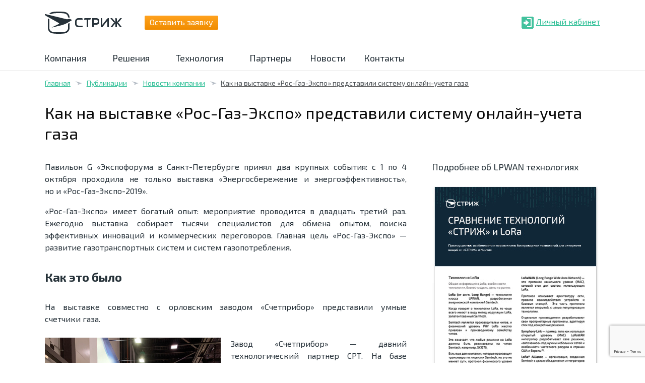

--- FILE ---
content_type: text/html; charset=UTF-8
request_url: https://strij.tech/publications/news/ros-gaz-expo-srt.html
body_size: 19167
content:
<!DOCTYPE html>
<!--[if lt IE 9]>             <html class="no-js ie lt-ie9" dir="ltr" lang="ru-RU"
prefix="og: https://ogp.me/ns#" ><![endif]-->
<!--[if IE 9]>                <html class="no-js ie ie9" dir="ltr" lang="ru-RU"
prefix="og: https://ogp.me/ns#" >   <![endif]-->
<!--[if (gt IE 9)|!(IE)]><!--><html class="no-js no-ie" dir="ltr" lang="ru-RU"
prefix="og: https://ogp.me/ns#" >    <!--<![endif]-->
<head>
<meta charset="UTF-8"/>
<meta name="viewport" content="width=device-width, initial-scale=1, minimum-scale=1"/>
<title>Как на выставке «Рос-Газ-Экспо» представили систему онлайн-учета газа</title>

<meta name="description" content="Павильон G «Экспофорума в Санкт-Петербурге принял два крупных события: с 1 по 4 октября проходила не только выставка «Энергосбережение и энергоэффективность», но и «Рос-Газ-Экспо-2019». «Рос-Газ-Экспо» имеет богатый опыт: мероприятие проводится в двадцать третий раз. Ежегодно выставка собирает тысячи специалистов для обмена опытом, поиска эффективных инноваций и коммерческих переговоров. Главная цель «Рос-Газ-Экспо» — развитие газотранспортных систем и систем газопотребления."/>
<meta name="robots" content="max-image-preview:large"/>
<link rel="canonical" href="https://strij.tech/publications/news/ros-gaz-expo-srt.html"/>
<meta name="generator" content="All in One SEO (AIOSEO) 4.2.3.1"/>
<meta property="og:locale" content="ru_RU"/>
<meta property="og:site_name" content="Системы «СТРИЖ» -"/>
<meta property="og:type" content="article"/>
<meta property="og:title" content="Как на выставке «Рос-Газ-Экспо» представили систему онлайн-учета газа"/>
<meta property="og:description" content="Павильон G «Экспофорума в Санкт-Петербурге принял два крупных события: с 1 по 4 октября проходила не только выставка «Энергосбережение и энергоэффективность», но и «Рос-Газ-Экспо-2019». «Рос-Газ-Экспо» имеет богатый опыт: мероприятие проводится в двадцать третий раз. Ежегодно выставка собирает тысячи специалистов для обмена опытом, поиска эффективных инноваций и коммерческих переговоров. Главная цель «Рос-Газ-Экспо» — развитие газотранспортных систем и систем газопотребления."/>
<meta property="og:url" content="https://strij.tech/publications/news/ros-gaz-expo-srt.html"/>
<meta property="article:published_time" content="2019-10-07T12:59:03+00:00"/>
<meta property="article:modified_time" content="2019-10-07T15:14:38+00:00"/>
<meta name="twitter:card" content="summary"/>
<meta name="twitter:title" content="Как на выставке «Рос-Газ-Экспо» представили систему онлайн-учета газа"/>
<meta name="twitter:description" content="Павильон G «Экспофорума в Санкт-Петербурге принял два крупных события: с 1 по 4 октября проходила не только выставка «Энергосбережение и энергоэффективность», но и «Рос-Газ-Экспо-2019». «Рос-Газ-Экспо» имеет богатый опыт: мероприятие проводится в двадцать третий раз. Ежегодно выставка собирает тысячи специалистов для обмена опытом, поиска эффективных инноваций и коммерческих переговоров. Главная цель «Рос-Газ-Экспо» — развитие газотранспортных систем и систем газопотребления."/>


<link rel='dns-prefetch' href='//ajax.googleapis.com'/>
<link rel='dns-prefetch' href='//www.google.com'/>
<link rel='stylesheet' id='layerslider-css' href='//strij.tech/wp-content/cache/wpfc-minified/12xtrine/2et59.css' type='text/css' media='all'/>
<link rel='stylesheet' id='sbi_styles-css' href='//strij.tech/wp-content/cache/wpfc-minified/f1tazwh4/2et59.css' type='text/css' media='all'/>
<link rel='stylesheet' id='wp-block-library-css' href='//strij.tech/wp-content/cache/wpfc-minified/kbqz5zis/2et59.css' type='text/css' media='all'/>
<style id='global-styles-inline-css'>body{--wp--preset--color--black:#000000;--wp--preset--color--cyan-bluish-gray:#abb8c3;--wp--preset--color--white:#ffffff;--wp--preset--color--pale-pink:#f78da7;--wp--preset--color--vivid-red:#cf2e2e;--wp--preset--color--luminous-vivid-orange:#ff6900;--wp--preset--color--luminous-vivid-amber:#fcb900;--wp--preset--color--light-green-cyan:#7bdcb5;--wp--preset--color--vivid-green-cyan:#00d084;--wp--preset--color--pale-cyan-blue:#8ed1fc;--wp--preset--color--vivid-cyan-blue:#0693e3;--wp--preset--color--vivid-purple:#9b51e0;--wp--preset--gradient--vivid-cyan-blue-to-vivid-purple:linear-gradient(135deg,rgba(6,147,227,1) 0%,rgb(155,81,224) 100%);--wp--preset--gradient--light-green-cyan-to-vivid-green-cyan:linear-gradient(135deg,rgb(122,220,180) 0%,rgb(0,208,130) 100%);--wp--preset--gradient--luminous-vivid-amber-to-luminous-vivid-orange:linear-gradient(135deg,rgba(252,185,0,1) 0%,rgba(255,105,0,1) 100%);--wp--preset--gradient--luminous-vivid-orange-to-vivid-red:linear-gradient(135deg,rgba(255,105,0,1) 0%,rgb(207,46,46) 100%);--wp--preset--gradient--very-light-gray-to-cyan-bluish-gray:linear-gradient(135deg,rgb(238,238,238) 0%,rgb(169,184,195) 100%);--wp--preset--gradient--cool-to-warm-spectrum:linear-gradient(135deg,rgb(74,234,220) 0%,rgb(151,120,209) 20%,rgb(207,42,186) 40%,rgb(238,44,130) 60%,rgb(251,105,98) 80%,rgb(254,248,76) 100%);--wp--preset--gradient--blush-light-purple:linear-gradient(135deg,rgb(255,206,236) 0%,rgb(152,150,240) 100%);--wp--preset--gradient--blush-bordeaux:linear-gradient(135deg,rgb(254,205,165) 0%,rgb(254,45,45) 50%,rgb(107,0,62) 100%);--wp--preset--gradient--luminous-dusk:linear-gradient(135deg,rgb(255,203,112) 0%,rgb(199,81,192) 50%,rgb(65,88,208) 100%);--wp--preset--gradient--pale-ocean:linear-gradient(135deg,rgb(255,245,203) 0%,rgb(182,227,212) 50%,rgb(51,167,181) 100%);--wp--preset--gradient--electric-grass:linear-gradient(135deg,rgb(202,248,128) 0%,rgb(113,206,126) 100%);--wp--preset--gradient--midnight:linear-gradient(135deg,rgb(2,3,129) 0%,rgb(40,116,252) 100%);--wp--preset--duotone--dark-grayscale:url('#wp-duotone-dark-grayscale');--wp--preset--duotone--grayscale:url('#wp-duotone-grayscale');--wp--preset--duotone--purple-yellow:url('#wp-duotone-purple-yellow');--wp--preset--duotone--blue-red:url('#wp-duotone-blue-red');--wp--preset--duotone--midnight:url('#wp-duotone-midnight');--wp--preset--duotone--magenta-yellow:url('#wp-duotone-magenta-yellow');--wp--preset--duotone--purple-green:url('#wp-duotone-purple-green');--wp--preset--duotone--blue-orange:url('#wp-duotone-blue-orange');--wp--preset--font-size--small:13px;--wp--preset--font-size--medium:20px;--wp--preset--font-size--large:36px;--wp--preset--font-size--x-large:42px;}
.has-black-color{color:var(--wp--preset--color--black) !important;}
.has-cyan-bluish-gray-color{color:var(--wp--preset--color--cyan-bluish-gray) !important;}
.has-white-color{color:var(--wp--preset--color--white) !important;}
.has-pale-pink-color{color:var(--wp--preset--color--pale-pink) !important;}
.has-vivid-red-color{color:var(--wp--preset--color--vivid-red) !important;}
.has-luminous-vivid-orange-color{color:var(--wp--preset--color--luminous-vivid-orange) !important;}
.has-luminous-vivid-amber-color{color:var(--wp--preset--color--luminous-vivid-amber) !important;}
.has-light-green-cyan-color{color:var(--wp--preset--color--light-green-cyan) !important;}
.has-vivid-green-cyan-color{color:var(--wp--preset--color--vivid-green-cyan) !important;}
.has-pale-cyan-blue-color{color:var(--wp--preset--color--pale-cyan-blue) !important;}
.has-vivid-cyan-blue-color{color:var(--wp--preset--color--vivid-cyan-blue) !important;}
.has-vivid-purple-color{color:var(--wp--preset--color--vivid-purple) !important;}
.has-black-background-color{background-color:var(--wp--preset--color--black) !important;}
.has-cyan-bluish-gray-background-color{background-color:var(--wp--preset--color--cyan-bluish-gray) !important;}
.has-white-background-color{background-color:var(--wp--preset--color--white) !important;}
.has-pale-pink-background-color{background-color:var(--wp--preset--color--pale-pink) !important;}
.has-vivid-red-background-color{background-color:var(--wp--preset--color--vivid-red) !important;}
.has-luminous-vivid-orange-background-color{background-color:var(--wp--preset--color--luminous-vivid-orange) !important;}
.has-luminous-vivid-amber-background-color{background-color:var(--wp--preset--color--luminous-vivid-amber) !important;}
.has-light-green-cyan-background-color{background-color:var(--wp--preset--color--light-green-cyan) !important;}
.has-vivid-green-cyan-background-color{background-color:var(--wp--preset--color--vivid-green-cyan) !important;}
.has-pale-cyan-blue-background-color{background-color:var(--wp--preset--color--pale-cyan-blue) !important;}
.has-vivid-cyan-blue-background-color{background-color:var(--wp--preset--color--vivid-cyan-blue) !important;}
.has-vivid-purple-background-color{background-color:var(--wp--preset--color--vivid-purple) !important;}
.has-black-border-color{border-color:var(--wp--preset--color--black) !important;}
.has-cyan-bluish-gray-border-color{border-color:var(--wp--preset--color--cyan-bluish-gray) !important;}
.has-white-border-color{border-color:var(--wp--preset--color--white) !important;}
.has-pale-pink-border-color{border-color:var(--wp--preset--color--pale-pink) !important;}
.has-vivid-red-border-color{border-color:var(--wp--preset--color--vivid-red) !important;}
.has-luminous-vivid-orange-border-color{border-color:var(--wp--preset--color--luminous-vivid-orange) !important;}
.has-luminous-vivid-amber-border-color{border-color:var(--wp--preset--color--luminous-vivid-amber) !important;}
.has-light-green-cyan-border-color{border-color:var(--wp--preset--color--light-green-cyan) !important;}
.has-vivid-green-cyan-border-color{border-color:var(--wp--preset--color--vivid-green-cyan) !important;}
.has-pale-cyan-blue-border-color{border-color:var(--wp--preset--color--pale-cyan-blue) !important;}
.has-vivid-cyan-blue-border-color{border-color:var(--wp--preset--color--vivid-cyan-blue) !important;}
.has-vivid-purple-border-color{border-color:var(--wp--preset--color--vivid-purple) !important;}
.has-vivid-cyan-blue-to-vivid-purple-gradient-background{background:var(--wp--preset--gradient--vivid-cyan-blue-to-vivid-purple) !important;}
.has-light-green-cyan-to-vivid-green-cyan-gradient-background{background:var(--wp--preset--gradient--light-green-cyan-to-vivid-green-cyan) !important;}
.has-luminous-vivid-amber-to-luminous-vivid-orange-gradient-background{background:var(--wp--preset--gradient--luminous-vivid-amber-to-luminous-vivid-orange) !important;}
.has-luminous-vivid-orange-to-vivid-red-gradient-background{background:var(--wp--preset--gradient--luminous-vivid-orange-to-vivid-red) !important;}
.has-very-light-gray-to-cyan-bluish-gray-gradient-background{background:var(--wp--preset--gradient--very-light-gray-to-cyan-bluish-gray) !important;}
.has-cool-to-warm-spectrum-gradient-background{background:var(--wp--preset--gradient--cool-to-warm-spectrum) !important;}
.has-blush-light-purple-gradient-background{background:var(--wp--preset--gradient--blush-light-purple) !important;}
.has-blush-bordeaux-gradient-background{background:var(--wp--preset--gradient--blush-bordeaux) !important;}
.has-luminous-dusk-gradient-background{background:var(--wp--preset--gradient--luminous-dusk) !important;}
.has-pale-ocean-gradient-background{background:var(--wp--preset--gradient--pale-ocean) !important;}
.has-electric-grass-gradient-background{background:var(--wp--preset--gradient--electric-grass) !important;}
.has-midnight-gradient-background{background:var(--wp--preset--gradient--midnight) !important;}
.has-small-font-size{font-size:var(--wp--preset--font-size--small) !important;}
.has-medium-font-size{font-size:var(--wp--preset--font-size--medium) !important;}
.has-large-font-size{font-size:var(--wp--preset--font-size--large) !important;}
.has-x-large-font-size{font-size:var(--wp--preset--font-size--x-large) !important;}</style>
<style>.wpcf7 .screen-reader-response{position:absolute;overflow:hidden;clip:rect(1px, 1px, 1px, 1px);clip-path:inset(50%);height:1px;width:1px;margin:-1px;padding:0;border:0;word-wrap:normal !important;}
.wpcf7 form .wpcf7-response-output{margin:2em 0.5em 1em;padding:0.2em 1em;border:2px solid #00a0d2;}
.wpcf7 form.init .wpcf7-response-output,
.wpcf7 form.resetting .wpcf7-response-output,
.wpcf7 form.submitting .wpcf7-response-output{display:none;}
.wpcf7 form.sent .wpcf7-response-output{border-color:#46b450;}
.wpcf7 form.failed .wpcf7-response-output,
.wpcf7 form.aborted .wpcf7-response-output{border-color:#dc3232;}
.wpcf7 form.spam .wpcf7-response-output{border-color:#f56e28;}
.wpcf7 form.invalid .wpcf7-response-output,
.wpcf7 form.unaccepted .wpcf7-response-output,
.wpcf7 form.payment-required .wpcf7-response-output{border-color:#ffb900;}
.wpcf7-form-control-wrap{position:relative;}
.wpcf7-not-valid-tip{color:#dc3232;font-size:1em;font-weight:normal;display:block;}
.use-floating-validation-tip .wpcf7-not-valid-tip{position:relative;top:-2ex;left:1em;z-index:100;border:1px solid #dc3232;background:#fff;padding:.2em .8em;width:24em;}
.wpcf7-list-item{display:inline-block;margin:0 0 0 1em;}
.wpcf7-list-item-label::before,
.wpcf7-list-item-label::after{content:" ";}
.wpcf7-spinner{visibility:hidden;display:inline-block;background-color:#23282d;opacity:0.75;width:24px;height:24px;border:none;border-radius:100%;padding:0;margin:0 24px;position:relative;}
form.submitting .wpcf7-spinner{visibility:visible;}
.wpcf7-spinner::before{content:'';position:absolute;background-color:#fbfbfc;top:4px;left:4px;width:6px;height:6px;border:none;border-radius:100%;transform-origin:8px 8px;animation-name:spin;animation-duration:1000ms;animation-timing-function:linear;animation-iteration-count:infinite;}
@media (prefers-reduced-motion: reduce) {
.wpcf7-spinner::before{animation-name:blink;animation-duration:2000ms;}
}
@keyframes spin {
from{transform:rotate(0deg);}
to{transform:rotate(360deg);}
}
@keyframes blink {
from{opacity:0;}
50%{opacity:1;}
to{opacity:0;}
}
.wpcf7 input[type="file"]{cursor:pointer;}
.wpcf7 input[type="file"]:disabled{cursor:default;}
.wpcf7 .wpcf7-submit:disabled{cursor:not-allowed;}
.wpcf7 input[type="url"],
.wpcf7 input[type="email"],
.wpcf7 input[type="tel"]{direction:ltr;}</style>
<style>#wpfront-scroll-top-container{display:none;position:fixed;cursor:pointer;z-index:9999}
#wpfront-scroll-top-container div.text-holder{padding:3px 10px;border-radius:3px;-webkit-border-radius:3px;-webkit-box-shadow:4px 4px 5px 0 rgba(50,50,50,0.5);-moz-box-shadow:4px 4px 5px 0 rgba(50,50,50,0.5);box-shadow:4px 4px 5px 0 rgba(50,50,50,0.5)}
#wpfront-scroll-top-container a{outline-style:none;box-shadow:none;text-decoration:none}</style>
<link rel='stylesheet' id='everything-style-css' href='//strij.tech/wp-content/cache/wpfc-minified/973aymp0/2et59.css' type='text/css' media='all'/>
<style>.inset-border:after,table,th,td,pre,hr,.comments>li,.comments .comment blockquote,.toggles>li,.flickr>ul>li img{border-color:#e0e0e0}
.zoom-hover>.zoom-hover-overlay>i.zoom-hover-title{color:#fff}
body,input,select,textarea{color:#4e4e4e}
small,.small,.caption,del,cite,figcaption,table caption{color:#969696}
mark{color:#fff}
mark.invert{color:#4e4e4e}
[class^="icon-"],[class*=" icon-"],h1,h2,h3,h4,h5,h6,blockquote,.dropcap,.toggles>div>span>i,.social-icons a{color:#1b1b1b}
thead tr{background-color:#4e4e4e;color:#f5f5f5}
tbody tr:nth-child(odd){background-color:#f5f5f5}
table tfoot tr:first-child th,table tfoot tr:first-child td{border-top-color:#4e4e4e}
input,select,textarea,button,.button{box-shadow:1px 1px 0 0 #e8e8e8 inset;border-color:#bababa #ededed #ededed #bababa;background-color:#fff}
input[type="submit"],input[type="reset"],input[type="button"],button,.button{box-shadow:none;border-color:#1b1b1b;color:#1b1b1b}
input[type="submit"]:hover,input[type="reset"]:hover,input[type="button"]:hover,button:hover,a.button:hover,.button.active{border-color:#1b1b1b!important;background-color:#1b1b1b!important;color:#fff!important}
button:hover>i,a.button:hover>i{color:#fff!important}
input[type="submit"]:disabled,input[type="reset"]:disabled,input[type="button"]:disabled,button:disabled,.button.disabled,.button.loading{border-color:#bdbdbd!important;background-color:#fff!important;color:#bdbdbd!important}
button:disabled>i,.button.disabled>i,.button.loading>i{color:#bdbdbd!important}
.placeholder{color:#969696}::-webkit-input-placeholder{color:#969696}::-moz-placeholder{color:#969696}:-ms-input-placeholder{color:#969696}
.rating [class^="icon-rating"],.rating [class*=" icon-rating"]{color:#ffba00}
.rating .pad{color:#e0e0e0}
.cart-info,.cart-info small{color:#1b1b1b}
.cart-info i{color:#000}
.cart-info .count{background-color:#10a900;color:#fff}
.breadcrumbs{color:#4e4e4e}
.meta{color:#afafaf}
.bricks-box>.post{border-color:#e0e0e0}
.bricks-box>.portfolio-item{background-color:#f5f5f5}
.bricks-box>.portfolio-item.bordered{border-color:#e0e0e0}
.columns>ul>li>.product{border-color:#e0e0e0}
.message{border-color:#e0e0e0;background-color:#f5f5f5}
.message>.close{background-color:#e0e0e0;color:#f5f5f5}
.message.blue{border-color:#a2e4ff;background-color:#effdff;color:#41b2ff}
.message.blue>.close{background-color:#a2e4ff;color:#effdff}
.message.blue input[type="submit"],.message.blue input[type="reset"],.message.blue input[type="button"],.message.blue button,.message.blue .button{border-color:#41b2ff;color:#41b2ff}
.message.green{border-color:#95d086;background-color:#f4fef1;color:#57b240}
.message.green>.close{background-color:#95d086;color:#f4fef1}
.message.green input[type="submit"],.message.green input[type="reset"],.message.green input[type="button"],.message.green button,.message.green .button{border-color:#57b240;color:#57b240}
.message.orange{border-color:#ffca8c;background-color:#fff9e9;color:#ff8420}
.message.orange>.close{background-color:#ffca8c;color:#fff9e9}
.message.orange input[type="submit"],.message.orange input[type="reset"],.message.orange input[type="button"],.message.orange button,.message.orange .button{border-color:#ff8420;color:#ff8420}
.message.red{border-color:#ffaeae;background-color:#fff1f1;color:#ff1c1c}
.message.red>.close{background-color:#ffaeae;color:#fff1f1}
.message.red input[type="submit"],.message.red input[type="reset"],.message.red input[type="button"],.message.red button,.message.red .button{border-color:#ff1c1c;color:#ff1c1c}
.tabs>.movable-container:after,.tabs>*>.nav li{border-color:#e0e0e0}
.tabs>*>.nav li{background-color:#f5f5f5}
.tabs>*>.nav .active{border-bottom-color:#fff;background-color:#fff}
.nav-tabs .movable-container:after,.nav-tabs li{border-color:#e0e0e0}
.nav-tabs li{background-color:#f5f5f5}
.nav-tabs .active{border-bottom-color:#fff;background-color:#fff}
.super-tabs>div,.super-tabs>div>.nav li{border-color:#e0e0e0}
.super-tabs>div>.nav li{background-color:#f5f5f5}
#banner .super-tabs>div>.nav .active{background-color:#fff}
.super-tabs>div>.nav h2 span{color:#969696}
.contact-form .load{color:#969696}
body{background-color:#d8d8d8}
body.layout-open{background-color:#fff}
.outer-container,.outer-container.detached-border:before{border-color:#e0e0e0}
.edge-bar{background-color:#232323;color:#bebebe}
.edge-bar a{color:#bebebe}
.edge-bar [class^="icon-"],.edge-bar [class*=" icon-"]{color:#fff}
.edge-bar .search-box.opened i{color:#232323!important}
#header:before{background-color:#fff}
#logo a,#logo a:hover{color:#000}
.nav-menu li a{color:#1b1b1b}
.nav-menu li ul{border-color:#e0e0e0;background-color:#fff}
.nav-menu.main li ul:before{border-bottom-color:#e0e0e0}
.nav-menu.main li ul:after{border-bottom-color:#fff}
.nav-menu.main li li ul:before{border-bottom-color:transparent;border-right-color:#e0e0e0}
.nav-menu.main li li ul:after{border-bottom-color:transparent;border-right-color:#fff}
.nav-menu.main li li ul.left:before{border-right-color:transparent;border-left-color:#e0e0e0}
.nav-menu.main li li ul.left:after{border-right-color:transparent;border-left-color:#fff}
.nav-menu.main li.level-0.mega>ul>li:before{border-color:#e0e0e0}
.nav-menu.secondary{background-color:#fff}
.nav-menu.secondary li a{border-color:#e0e0e0}
.nav-menu.secondary li ul:before{background-color:rgba(216,216,216,.3)}
.top-nav-menu li>a:hover,.top-nav-menu .current>a{color:#fff}
.top-nav-menu li ul{background-color:#232323}
#mobile-section-toggle{color:#000}
.mobile-nav-menu{border-color:#e0e0e0;background-color:#fff}
.mobile-nav-menu li a{color:#1b1b1b}
.aside-nav-menu li{border-color:#e0e0e0}
.aside-nav-menu li a{color:#1b1b1b}
.layout-boxed .aside-nav-menu .current:not(.current-menu-parent):not(.current-menu-ancestor)>a:before{border-left-color:#fff}
#headline{background-color:rgba(240,240,240,.6);filter:progid:DXImageTransform.Microsoft.gradient(startColorstr='#99f0f0f0',endColorstr='#99f0f0f0',GradientType=0)}
#headline h1{color:#090909}
#content:before{background-color:#fff}
#content .section:before,#content aside.aside .section:last-child:after,#content aside.aside.alpha:before,#content aside.aside.beta:before{border-color:#dfdfdf}
#footer{background-color:#e8e8e8}
.sy-controls li a:after{background-color:#fff;color:#1b1b1b}
.sy-caption-wrap .sy-caption{background-color:rgba(255,255,255,.5);color:#1b1b1b}
.sy-pager li a{background-color:#dfdfdf}
.wpcf7-not-valid{background-color:#ffe3e3}
.woocommerce dl.variation,.woocommerce-page dl.variation{color:#b6b6b6}
.widget_price_filter .ui-slider{background:#e0e0e0}</style>
<link rel='stylesheet' id='everything-mobile-css' href='//strij.tech/wp-content/cache/wpfc-minified/qkd9j0yr/2et59.css' type='text/css' media='only screen and (max-width: 767px)'/>
<link rel='stylesheet' id='everything-stylesheet-css' href='//strij.tech/wp-content/cache/wpfc-minified/lw0ttr34/2et59.css' type='text/css' media='all'/>
<link rel='stylesheet' id='fancybox-css' href='//strij.tech/wp-content/cache/wpfc-minified/g0j4pxm0/2et59.css' type='text/css' media='screen'/>
<meta name="generator" content="Powered by LayerSlider 6.5.5 - Multi-Purpose, Responsive, Parallax, Mobile-Friendly Slider Plugin for WordPress."/>

<link rel="https://api.w.org/" href="https://strij.tech/wp-json/"/><link rel="alternate" type="application/json" href="https://strij.tech/wp-json/wp/v2/posts/17407"/><link rel="EditURI" type="application/rsd+xml" title="RSD" href="https://strij.tech/xmlrpc.php?rsd"/>
<link rel="wlwmanifest" type="application/wlwmanifest+xml" href="https://strij.tech/wp-includes/wlwmanifest.xml"/> 
<meta name="generator" content="WordPress 6.0.1"/>
<meta name="generator" content="WooCommerce 3.3.4"/>
<link rel='shortlink' href='https://strij.tech/?p=17407'/>
<link rel="alternate" type="application/json+oembed" href="https://strij.tech/wp-json/oembed/1.0/embed?url=https%3A%2F%2Fstrij.tech%2Fpublications%2Fnews%2Fros-gaz-expo-srt.html"/>
<link rel="alternate" type="text/xml+oembed" href="https://strij.tech/wp-json/oembed/1.0/embed?url=https%3A%2F%2Fstrij.tech%2Fpublications%2Fnews%2Fros-gaz-expo-srt.html&#038;format=xml"/>



<style>a,
a.alt:hover,
.alt a:hover,
h1 a:hover, h2 a:hover, h3 a:hover, h4 a:hover, h5 a:hover, h6 a:hover,
.color,
.toggles > div > h3:hover > i,
.nav-menu a:hover,
.nav-menu .current > a, .nav-menu .current > a:hover,
.mobile-nav-menu a:hover,
.mobile-nav-menu .current > a, .mobile-nav-menu .current > a:hover,
.aside-nav-menu a:hover,
.aside-nav-menu .current:not(.current-menu-parent):not(.current-menu-ancestor) > a, .aside-nav-menu .current:not(.current-menu-parent):not(.current-menu-ancestor) > a:hover{color:#2cbe95;}
mark,
.background-color,
.sy-pager li.sy-active a{background-color:#2cbe95;}
.zoom-hover > .zoom-hover-overlay{background-color:rgba(44, 190, 149, 0.75);}
blockquote.bar,
.sticky:before{border-color:#2cbe95;}
.layout-boxed .outer-container, .container{max-width:1152px;}
#top-bar, #top-bar .top-nav-menu li ul{background-color:#ffffff;}
#headline{background-color:rgba(255, 255, 255, 0.60);}
body, input, select, textarea{font-family:"Exo 2";font-size:16px;line-height:24px;color:#263139;}
#content{font-family:"Exo 2";font-size:16px;line-height:24px;color:#263139;}
.nav-menu.main ul, .nav-menu.main li:not(.current) > a:not(:hover), #mobile-section-toggle{font-family:"Exo 2";font-size:16px;font-weight:normal;font-style:normal;text-decoration:none;color:#263139;}
.lt-ie9 .nav-menu.main li > a{font-family:"Exo 2";font-size:16px;font-weight:normal;font-style:normal;text-decoration:none;color:#263139;}
h1{font:normal 32px/130% "Exo 2";text-decoration:none;}
h2{font:bold 24px/125% "Exo 2";text-decoration:none;}
h3{font:normal 18px/160% "Exo 2";text-decoration:none;}
h4{font:normal 16px/160% "Exo 2";text-decoration:none;}
h5{font:normal 16px/160% "Exo 2";text-decoration:none;}
h6{font:normal 14px/160% "Exo 2";text-decoration:none;}
.mejs-container .mejs-controls .mejs-time-rail .mejs-time-current{background-color:#2cbe95;}
.widget_price_filter .ui-slider .ui-slider-range,
.widget_price_filter .ui-slider .ui-slider-handle{background-color:#2cbe95;}
.woocommerce .onsale,
.woocommerce-page .onsale{background:#263139;color:#ffffff;}</style>
<noscript><style>.woocommerce-product-gallery{opacity:1 !important;}</style></noscript>
<meta name="generator" content="Powered by Visual Composer - drag and drop page builder for WordPress."/>
<!--[if lte IE 9]><link rel="stylesheet" type="text/css" href='//strij.tech/wp-content/cache/wpfc-minified/dr5i5f79/2et59.css' media="screen"><![endif]-->
<!--[if IE  8]><link rel="stylesheet" type="text/css" href='//strij.tech/wp-content/cache/wpfc-minified/kdw0jjs8/2et59.css' media="screen"><![endif]--><link rel="icon" href="https://strij.tech/wp-content/uploads/cropped-favicon-56x56.png" sizes="32x32"/>
<link rel="icon" href="https://strij.tech/wp-content/uploads/cropped-favicon-258x258.png" sizes="192x192"/>
<link rel="apple-touch-icon" href="https://strij.tech/wp-content/uploads/cropped-favicon-180x180.png"/>
<meta name="msapplication-TileImage" content="https://strij.tech/wp-content/uploads/cropped-favicon-300x300.png"/>
<style id="wp-custom-css">::placeholder{color:rgb(0, 0, 0);}
.nav-menu.main ul, .nav-menu.main li:not(.current) > a:not(:hover), #mobile-section-toggle{font-family:"Exo 2";font-size:18px;font-weight:normal;font-style:normal;text-decoration:none;color:#263139;}</style>
<noscript><style>.wpb_animate_when_almost_visible{opacity:1;}</style></noscript>		
</head>
<body class="everything-child-4-4-child-1-0 post-template-default single single-post postid-17407 single-format-standard layout-open scheme-bright wpb-js-composer js-comp-ver-4.12 vc_responsive" style="background: no-repeat #ffffff center top/cover fixed;">
<div id="wrapper"> <div id="top-bar" class="outer-container edge-bar"> <div class="container desktop-only"> <section class="section"> <div><span><div style="display: flex;justify-content: space-between;"> <div style="display: flex; align-items:center;"><div class="menu-logo"><a href="/"><img src="/wp-content/uploads/2017/09/logo.svg" alt="Логотип СТРИЖ"></a></div><span id="top-left-block">    </span> <a style="height: 20px;" class="btn-main-menu" href="/zapros">Оставить заявку</a></div><div style="display: flex; align-items:center;"> <a class="main-menu-swift-online" target="_blank" rel="nofollow noopener" href="https://strij.cloud">Личный кабинет</a></div></div></span></div><div></div></section></div></div><header id="header" class="outer-container detached-background detached-border">
<div class="container"> <div class="section"> <span class="helper"> <a id="mobile-section-toggle" title="Menu"><i class="icon-menu"></i></a> </span> <div id="logo"> <a href="https://strij.tech/" title="Системы «СТРИЖ»" rel="home"><img src="https://strij.tech/wp-content/uploads/128_64.svg" class="attachment-full size-full" alt="Системы «СТРИЖ»" loading="lazy"/></a></div><nav class="nav-menu main">
<ul id="menu-glavnoe-menyu"><li id="menu-item-3142" class="menu-item menu-item-type-custom menu-item-object-custom menu-item-has-children menu-item-3142"><a href="#">Компания</a>
<ul class="sub-menu">
<li id="menu-item-6175" class="menu-item menu-item-type-post_type menu-item-object-page menu-item-6175"><a title="О компании «СТРИЖ»" href="https://strij.tech/about">О&nbsp;компании</a></li>
<li id="menu-item-16399" class="menu-item menu-item-type-post_type menu-item-object-page menu-item-16399"><a href="https://strij.tech/support">Техническая поддержка</a></li>
<li id="menu-item-16864" class="menu-item menu-item-type-post_type menu-item-object-page menu-item-16864"><a href="https://strij.tech/vakansii">Вакансии</a></li>
<li id="menu-item-17013" class="menu-item menu-item-type-post_type menu-item-object-page menu-item-17013"><a href="https://strij.tech/stazhirovka">Стажировка</a></li>
<li id="menu-item-7045" class="menu-item menu-item-type-post_type menu-item-object-page menu-item-7045"><a href="https://strij.tech/smi-o-nas">СМИ о&nbsp;нас</a></li>
<li id="menu-item-13675" class="menu-item menu-item-type-post_type menu-item-object-page menu-item-13675"><a href="https://strij.tech/otzyvy">Отзывы о&nbsp;системе «СТРИЖ»</a></li>
<li id="menu-item-8590" class="menu-item menu-item-type-post_type menu-item-object-page menu-item-8590"><a href="https://strij.tech/sertifikatyi">Лицензии и&nbsp;сертификаты</a></li>
</ul>
</li>
<li id="menu-item-3487" class="mega menu-item menu-item-type-post_type menu-item-object-portfolio menu-item-has-children menu-item-3487"><a href="https://strij.tech/portfolio/resheniya">Решения</a> <ul class="sub-menu"> <li id="menu-item-7761" class="mega menu-item menu-item-type-custom menu-item-object-custom menu-item-has-children menu-item-7761"><a href="/portfolio/resheniya/gkh">ЖКХ</a> <ul class="sub-menu"> <li id="menu-item-9080" class="menu-item menu-item-type-post_type menu-item-object-portfolio menu-item-9080"><a title="Беспроводной учет электроэнергии" href="https://strij.tech/portfolio/resheniya/gkh/askue">Беспроводной учет электроэнергии</a></li>
<li id="menu-item-9081" class="menu-item menu-item-type-post_type menu-item-object-portfolio menu-item-9081"><a title="Беспроводной учет воды" href="https://strij.tech/portfolio/resheniya/gkh/udalennyiy-sbor-pokazaniy-schetchikov-vody">Беспроводной учет воды</a></li>
<li id="menu-item-9082" class="menu-item menu-item-type-post_type menu-item-object-portfolio menu-item-9082"><a title="Беспроводной учет газа" href="https://strij.tech/portfolio/resheniya/gkh/udalennyiy-sbor-pokazaniy-schetchikov-gaza">Беспроводной учет газа</a></li>
<li id="menu-item-9083" class="menu-item menu-item-type-post_type menu-item-object-portfolio menu-item-9083"><a title="Беспроводной учет тепла" href="https://strij.tech/portfolio/resheniya/gkh/dispetcherizatsiya-uzlov-ucheta-tepla">Беспроводной учет тепла</a></li>
<li id="menu-item-9084" class="menu-item menu-item-type-post_type menu-item-object-portfolio menu-item-9084"><a title="Система контроля протечки воды" href="https://strij.tech/portfolio/resheniya/gkh/kontrol-protechek-vodyi">Система контроля протечки воды</a></li>
</ul>
</li>
<li id="menu-item-9090" class="mega-nolink menu-item menu-item-type-custom menu-item-object-custom menu-item-has-children menu-item-9090"><a href="#">Другие отрасли</a> <ul class="sub-menu"> <li id="menu-item-9085" class="menu-item menu-item-type-post_type menu-item-object-portfolio menu-item-9085"><a href="https://strij.tech/portfolio/resheniya/umnyiy-gorod">Умный город</a></li>
<li id="menu-item-9086" class="menu-item menu-item-type-post_type menu-item-object-portfolio menu-item-9086"><a href="https://strij.tech/portfolio/resheniya/bezopasnost">Безопасность</a></li>
<li id="menu-item-9087" class="menu-item menu-item-type-post_type menu-item-object-portfolio menu-item-9087"><a href="https://strij.tech/portfolio/resheniya/transport">Транспорт</a></li>
<li id="menu-item-9088" class="menu-item menu-item-type-post_type menu-item-object-portfolio menu-item-9088"><a href="https://strij.tech/portfolio/resheniya/selskoe-hozyaistvo">Сельское хозяйство</a></li>
<li id="menu-item-9089" class="menu-item menu-item-type-post_type menu-item-object-portfolio menu-item-9089"><a href="https://strij.tech/portfolio/resheniya/promyishlennost">Промышленность</a></li>
</ul>
</li>
</ul>
</li>
<li id="menu-item-4246" class="mega menu-item menu-item-type-custom menu-item-object-custom menu-item-has-children menu-item-4246"><a href="#">Технология</a> <ul class="sub-menu"> <li id="menu-item-13042" class="sub no-label menu-item menu-item-type-custom menu-item-object-custom menu-item-has-children menu-item-13042"><a href="#">Субменю</a> <ul class="sub-menu"> <li id="menu-item-9371" class="menu-item menu-item-type-post_type menu-item-object-page menu-item-9371"><a title="LPWAN — что это такое?" href="https://strij.tech/tehnologiya-strizh">Что&nbsp;такое LPWAN</a></li>
<li id="menu-item-8152" class="menu-item menu-item-type-post_type menu-item-object-page menu-item-8152"><a href="https://strij.tech/iot-platforma-strij">IoT-платформа «СТРИЖ»</a></li>
<li id="menu-item-8217" class="menu-item menu-item-type-post_type menu-item-object-page menu-item-8217"><a href="https://strij.tech/protokol-xnb">Протокол XNB</a></li>
<li id="menu-item-4251" class="menu-item menu-item-type-post_type menu-item-object-page menu-item-4251"><a href="https://strij.tech/network">Сеть «СТРИЖ.Net»</a></li>
</ul>
</li>
<li id="menu-item-13043" class="sub no-label menu-item menu-item-type-custom menu-item-object-custom menu-item-has-children menu-item-13043"><a href="#">Субменю 2</a> <ul class="sub-menu"> <li id="menu-item-13039" class="sub menu-item menu-item-type-post_type menu-item-object-page menu-item-13039"><a href="https://strij.tech/technology/encryption">Защита данных</a></li>
<li id="menu-item-13510" class="sub menu-item menu-item-type-post_type menu-item-object-page menu-item-13510"><a href="https://strij.tech/technology/lpwan-safety">Безопасность для&nbsp;здоровья</a></li>
<li id="menu-item-12920" class="menu-item menu-item-type-post_type menu-item-object-post menu-item-12920"><a href="https://strij.tech/publications/tehnologiya/lpwan-strij-lora.html">Сравнение «СТРИЖ» и&nbsp;LoRa</a></li>
<li id="menu-item-12919" class="menu-item menu-item-type-post_type menu-item-object-post menu-item-12919"><a href="https://strij.tech/publications/tehnologiya/lpwan-xnb-nbiot.html">Сравнение «СТРИЖ» и&nbsp;NB-IoT</a></li>
<li id="menu-item-7757" class="menu-item menu-item-type-custom menu-item-object-custom menu-item-7757"><a href="/faq">Часто задаваемые вопросы</a></li>
</ul>
</li>
</ul>
</li>
<li id="menu-item-21370" class="menu-item menu-item-type-post_type menu-item-object-page menu-item-21370"><a href="https://strij.tech/partnership">Партнеры</a></li>
<li id="menu-item-8235" class="menu-item menu-item-type-custom menu-item-object-custom menu-item-8235"><a href="/category/publications">Новости</a></li>
<li id="menu-item-1354" class="menu-item menu-item-type-post_type menu-item-object-page menu-item-1354"><a title="Контакты «СТРИЖ»" href="https://strij.tech/contact-us">Контакты</a></li>
</ul>								</nav>
<span class="helper">
</span></div><div id="mobile-section"> <nav class="mobile-nav-menu main"> <ul id="menu-glavnoe-menyu-1"><li class="menu-item menu-item-type-custom menu-item-object-custom menu-item-has-children menu-item-3142"><a href="#">Компания</a> <ul class="sub-menu"> <li class="menu-item menu-item-type-post_type menu-item-object-page menu-item-6175"><a title="О компании «СТРИЖ»" href="https://strij.tech/about">О&nbsp;компании</a></li> <li class="menu-item menu-item-type-post_type menu-item-object-page menu-item-16399"><a href="https://strij.tech/support">Техническая поддержка</a></li> <li class="menu-item menu-item-type-post_type menu-item-object-page menu-item-16864"><a href="https://strij.tech/vakansii">Вакансии</a></li> <li class="menu-item menu-item-type-post_type menu-item-object-page menu-item-17013"><a href="https://strij.tech/stazhirovka">Стажировка</a></li> <li class="menu-item menu-item-type-post_type menu-item-object-page menu-item-7045"><a href="https://strij.tech/smi-o-nas">СМИ о&nbsp;нас</a></li> <li class="menu-item menu-item-type-post_type menu-item-object-page menu-item-13675"><a href="https://strij.tech/otzyvy">Отзывы о&nbsp;системе «СТРИЖ»</a></li> <li class="menu-item menu-item-type-post_type menu-item-object-page menu-item-8590"><a href="https://strij.tech/sertifikatyi">Лицензии и&nbsp;сертификаты</a></li> </ul> </li> <li class="mega menu-item menu-item-type-post_type menu-item-object-portfolio menu-item-has-children menu-item-3487"><a href="https://strij.tech/portfolio/resheniya">Решения</a> <ul class="sub-menu"> <li class="mega menu-item menu-item-type-custom menu-item-object-custom menu-item-has-children menu-item-7761"><a href="/portfolio/resheniya/gkh">ЖКХ</a> <ul class="sub-menu"> <li class="menu-item menu-item-type-post_type menu-item-object-portfolio menu-item-9080"><a title="Беспроводной учет электроэнергии" href="https://strij.tech/portfolio/resheniya/gkh/askue">Беспроводной учет электроэнергии</a></li> <li class="menu-item menu-item-type-post_type menu-item-object-portfolio menu-item-9081"><a title="Беспроводной учет воды" href="https://strij.tech/portfolio/resheniya/gkh/udalennyiy-sbor-pokazaniy-schetchikov-vody">Беспроводной учет воды</a></li> <li class="menu-item menu-item-type-post_type menu-item-object-portfolio menu-item-9082"><a title="Беспроводной учет газа" href="https://strij.tech/portfolio/resheniya/gkh/udalennyiy-sbor-pokazaniy-schetchikov-gaza">Беспроводной учет газа</a></li> <li class="menu-item menu-item-type-post_type menu-item-object-portfolio menu-item-9083"><a title="Беспроводной учет тепла" href="https://strij.tech/portfolio/resheniya/gkh/dispetcherizatsiya-uzlov-ucheta-tepla">Беспроводной учет тепла</a></li> <li class="menu-item menu-item-type-post_type menu-item-object-portfolio menu-item-9084"><a title="Система контроля протечки воды" href="https://strij.tech/portfolio/resheniya/gkh/kontrol-protechek-vodyi">Система контроля протечки воды</a></li> </ul> </li> <li class="mega-nolink menu-item menu-item-type-custom menu-item-object-custom menu-item-has-children menu-item-9090"><a href="#">Другие отрасли</a> <ul class="sub-menu"> <li class="menu-item menu-item-type-post_type menu-item-object-portfolio menu-item-9085"><a href="https://strij.tech/portfolio/resheniya/umnyiy-gorod">Умный город</a></li> <li class="menu-item menu-item-type-post_type menu-item-object-portfolio menu-item-9086"><a href="https://strij.tech/portfolio/resheniya/bezopasnost">Безопасность</a></li> <li class="menu-item menu-item-type-post_type menu-item-object-portfolio menu-item-9087"><a href="https://strij.tech/portfolio/resheniya/transport">Транспорт</a></li> <li class="menu-item menu-item-type-post_type menu-item-object-portfolio menu-item-9088"><a href="https://strij.tech/portfolio/resheniya/selskoe-hozyaistvo">Сельское хозяйство</a></li> <li class="menu-item menu-item-type-post_type menu-item-object-portfolio menu-item-9089"><a href="https://strij.tech/portfolio/resheniya/promyishlennost">Промышленность</a></li> </ul> </li> </ul> </li> <li class="mega menu-item menu-item-type-custom menu-item-object-custom menu-item-has-children menu-item-4246"><a href="#">Технология</a> <ul class="sub-menu"> <li class="sub no-label menu-item menu-item-type-custom menu-item-object-custom menu-item-has-children menu-item-13042"><a href="#">Субменю</a> <ul class="sub-menu"> <li class="menu-item menu-item-type-post_type menu-item-object-page menu-item-9371"><a title="LPWAN — что это такое?" href="https://strij.tech/tehnologiya-strizh">Что&nbsp;такое LPWAN</a></li> <li class="menu-item menu-item-type-post_type menu-item-object-page menu-item-8152"><a href="https://strij.tech/iot-platforma-strij">IoT-платформа «СТРИЖ»</a></li> <li class="menu-item menu-item-type-post_type menu-item-object-page menu-item-8217"><a href="https://strij.tech/protokol-xnb">Протокол XNB</a></li> <li class="menu-item menu-item-type-post_type menu-item-object-page menu-item-4251"><a href="https://strij.tech/network">Сеть «СТРИЖ.Net»</a></li> </ul> </li> <li class="sub no-label menu-item menu-item-type-custom menu-item-object-custom menu-item-has-children menu-item-13043"><a href="#">Субменю 2</a> <ul class="sub-menu"> <li class="sub menu-item menu-item-type-post_type menu-item-object-page menu-item-13039"><a href="https://strij.tech/technology/encryption">Защита данных</a></li> <li class="sub menu-item menu-item-type-post_type menu-item-object-page menu-item-13510"><a href="https://strij.tech/technology/lpwan-safety">Безопасность для&nbsp;здоровья</a></li> <li class="menu-item menu-item-type-post_type menu-item-object-post menu-item-12920"><a href="https://strij.tech/publications/tehnologiya/lpwan-strij-lora.html">Сравнение «СТРИЖ» и&nbsp;LoRa</a></li> <li class="menu-item menu-item-type-post_type menu-item-object-post menu-item-12919"><a href="https://strij.tech/publications/tehnologiya/lpwan-xnb-nbiot.html">Сравнение «СТРИЖ» и&nbsp;NB-IoT</a></li> <li class="menu-item menu-item-type-custom menu-item-object-custom menu-item-7757"><a href="/faq">Часто задаваемые вопросы</a></li> </ul> </li> </ul> </li> <li class="menu-item menu-item-type-post_type menu-item-object-page menu-item-21370"><a href="https://strij.tech/partnership">Партнеры</a></li> <li class="menu-item menu-item-type-custom menu-item-object-custom menu-item-8235"><a href="/category/publications">Новости</a></li> <li class="menu-item menu-item-type-post_type menu-item-object-page menu-item-1354"><a title="Контакты «СТРИЖ»" href="https://strij.tech/contact-us">Контакты</a></li> </ul> </nav></div></div></header>
<div id="headline" class="outer-container"> <div class="container"> <section class="section"> <ul class="breadcrumbs alt"><li class="home"><span typeof="v:Breadcrumb"><a rel="v:url" property="v:title" title="Перейти к главной странице." href="https://strij.tech" class="home">Главная</a></span></li><li class="taxonomy category"><span typeof="v:Breadcrumb"><a rel="v:url" property="v:title" title="Перейти к рубрике Публикации" href="https://strij.tech/category/publications" class="taxonomy category">Публикации</a></span></li><li class="taxonomy category"><span typeof="v:Breadcrumb"><a rel="v:url" property="v:title" title="Перейти к рубрике Новости компании" href="https://strij.tech/category/publications/news" class="taxonomy category">Новости компании</a></span></li><li class="post post-post current-item"><span typeof="v:Breadcrumb"><span property="v:title">Как&nbsp;на&nbsp;выставке «Рос-Газ-Экспо» представили систему онлайн-учета газа</span></span></li></ul> <h1>Как&nbsp;на&nbsp;выставке «Рос-Газ-Экспо» представили систему онлайн-учета газа</h1> </section></div></div><div id="content" class="outer-container detached-background"> <div class="container"> <div class="main alpha" style="padding: 0 384px 0 0px; margin: 0 -384px 0 -0px;"> <section class="section"> <article id="post-17407" class="post hentry post-17407 type-post status-publish format-standard has-post-thumbnail category-news"> <p>Павильон G «Экспофорума в&nbsp;Санкт-Петербурге принял два крупных события: с&nbsp;1 по&nbsp;4 октября проходила не&nbsp;только выставка «Энергосбережение и&nbsp;энергоэффективность», но&nbsp;и&nbsp;«Рос-Газ-Экспо-2019».</p> <p>«Рос-Газ-Экспо» имеет богатый опыт: мероприятие проводится в&nbsp;двадцать третий раз. Ежегодно выставка собирает тысячи специалистов для&nbsp;обмена опытом, поиска эффективных инноваций и&nbsp;коммерческих переговоров. Главная цель «Рос-Газ-Экспо»&nbsp;— развитие газотранспортных систем и&nbsp;систем&nbsp;газопотребления.</p> <h2>Как&nbsp;это было</h2> <p>На&nbsp;выставке совместно с&nbsp;орловским заводом «Счетприбор» представили умные счетчики&nbsp;газа.</p> <div class="columns separated"><ul> <li class="col-1-2"> <figure id="attachment_17438" class="alignnone" style="width: 1102px;"> <div><img class="wp-image-17438 size-large" src="https://strij.tech/wp-content/uploads/1spr-1102x1469.jpg" alt="" width="1102" height="1469" srcset="https://strij.tech/wp-content/uploads/1spr-1102x1469.jpg 1102w, https://strij.tech/wp-content/uploads/1spr-225x300.jpg 225w, https://strij.tech/wp-content/uploads/1spr-768x1024.jpg 768w, https://strij.tech/wp-content/uploads/1spr-45x60.jpg 45w, https://strij.tech/wp-content/uploads/1spr-56x75.jpg 56w, https://strij.tech/wp-content/uploads/1spr-1090x1453.jpg 1090w, https://strij.tech/wp-content/uploads/1spr-535x713.jpg 535w, https://strij.tech/wp-content/uploads/1spr-350x467.jpg 350w, https://strij.tech/wp-content/uploads/1spr-258x344.jpg 258w, https://strij.tech/wp-content/uploads/1spr-1152x1536.jpg 1152w, https://strij.tech/wp-content/uploads/1spr-1920x2560.jpg 1920w, https://strij.tech/wp-content/uploads/1spr-541x721.jpg 541w, https://strij.tech/wp-content/uploads/1spr-112x149.jpg 112w, https://strij.tech/wp-content/uploads/1spr-1082x1443.jpg 1082w, https://strij.tech/wp-content/uploads/1spr.jpg 3024w" sizes="(max-width: 1102px) 100vw, 1102px"/></div></figure> </li><li class="col-1-2"> <p>Завод «Счетприбор»&nbsp;— давний технологический партнер СРТ. На&nbsp;базе устройств «Счетприбор» создаются умные счетчики газа: в&nbsp;прибор внедряется XNB-радиомодуль, с&nbsp;помощью которого считываются и&nbsp;передаются показания. Такое устройство работает без&nbsp;проводов при&nbsp;автономности питания до&nbsp;10&nbsp;лет.</p> <p>Посетителям стенда представили умные счетчики газа, продемонстрировали функцию закрытия клапана, рассказали о&nbsp;принципе работы IoT-платформы СРТ и&nbsp;беспроводном протоколе XNB.</p> <p>Едва&nbsp;ли не&nbsp;каждый посетитель спрашивал коллег из&nbsp;«Счетприбора» о&nbsp;встроенной в&nbsp;счетчик системе телеметрии. Было что&nbsp;продемонстрировать&nbsp;— часть экспозиции была «умной».</p> </li></p>
</ul></div><p>Очевидно, что&nbsp;сегодня умные приборы больше не&nbsp;рассматривают как&nbsp;продукт из&nbsp;далекого будущего. Теперь такие устройства&nbsp;— актуальный и&nbsp;эффективный инструмент сбора и&nbsp;передачи&nbsp;показаний.</p></article>
</section></div><aside id="aside-right-2" class="aside beta" style="width: 384px;">			<section id="everything-child-page-30" class="section widget widget-page">
<h2 class="title">Подробнее об LPWAN технологиях</h2>
<figure id="attachment_12104" class="alignnone" style="width: 334px;"><a data-fancybox-group="post-17407" data-fancybox-title="" href="/lora-vs-xnb"><img loading="lazy" class="wp-image-12104 size-full" src="https://strij.tech/wp-content/uploads/thumb-strij-lora-334x474.jpg" alt="Сравнение XNB и LoRa" width="334" height="474"/></a></figure>
<p><a class="good-decoration" href="/lora-vs-xnb">Скачайте брошюру с&nbsp;детальным обзором технологий «СТРИЖ» и&nbsp;LoRa</a></p>
</section>			<section id="everything-child-page-31" class="section widget widget-page">
<figure id="attachment_12436" class="alignnone" style="width: 334px;"><a data-fancybox-group="post-17407" data-fancybox-title="" href="/xnb-vs-nbiot"><img loading="lazy" class="wp-image-12436 size-full" src="https://strij.tech/wp-content/uploads/thumb-brochure-first-page-nbiot-334x452.png" alt="Сравнение XNB и NB-IoT" width="334" height="452" srcset="https://strij.tech/wp-content/uploads/thumb-brochure-first-page-nbiot-334x452.png 334w, https://strij.tech/wp-content/uploads/thumb-brochure-first-page-nbiot-334x452-222x300.png 222w, https://strij.tech/wp-content/uploads/thumb-brochure-first-page-nbiot-334x452-44x60.png 44w, https://strij.tech/wp-content/uploads/thumb-brochure-first-page-nbiot-334x452-56x76.png 56w, https://strij.tech/wp-content/uploads/thumb-brochure-first-page-nbiot-334x452-258x349.png 258w, https://strij.tech/wp-content/uploads/thumb-brochure-first-page-nbiot-334x452-112x152.png 112w" sizes="(max-width: 334px) 100vw, 334px"/></a></figure>
<p><a class="good-decoration" href="/xnb-vs-nbiot">Скачайте брошюру с&nbsp;детальным обзором технологий XNB и&nbsp;NB-IoT</a></p>
</section><section id="categories-4" class="section widget widget_categories"><h2 class="title">Категории</h2>
<ul>
<li class="cat-item cat-item-575"><a href="https://strij.tech/category/vebinaryi">Вебинары</a> </li>
<li class="cat-item cat-item-2"><a href="https://strij.tech/category/publications/news" title="Новости компании «СТРИЖ»: Анонсы, конференции, мероприятия. Читайте подробные пресс-релизы о деятельности компании.">Новости компании</a> </li>
<li class="cat-item cat-item-240"><a href="https://strij.tech/category/smi-o-nas" title="Выдержки и упоминания компании «СТРИЖ» в СМИ.">О нас пишут</a> </li>
<li class="cat-item cat-item-71"><a href="https://strij.tech/category/publications" title="Информационные материалы, публикации «СТРИЖ». Полный архив всех новостей, описаний проектов за несколько лет.">Публикации</a> </li>
<li class="cat-item cat-item-68"><a href="https://strij.tech/category/publications/tehnologiya" title="Новости о LPWAN-технологии «СТРИЖ». Статьи, обзоры новых разработок. Подробные сравнения с другими технологиями.">Технология</a> </li>
</ul>
</section>
<section id="recent-posts-6" class="section widget widget_recent_entries">
<h2 class="title">Свежие записи</h2>
<ul>
<li> <a href="https://strij.tech/publications/kompaniya-srt-prinyala-uchastie-v-moskovskom-urbanisticheskom-forume.html">Компания СРТ приняла участие в&nbsp;Московском урбанистическом форуме</a> </li>
<li> <a href="https://strij.tech/publications/primer-uspeshno-realizovannogo-proekta-tko.html">В&nbsp;Казани успешно реализован проект в&nbsp;области ТКО</a> </li>
<li> <a href="https://strij.tech/publications/malogabaritnaya-bazovaya-stancziya-srt-prednaznachennaya-dlya-vnutrennih-pomeshhenij.html">Малогабаритная базовая станция СРТ, предназначенная для&nbsp;внутренних помещений</a> </li>
<li> <a href="https://strij.tech/publications/umnye-resheniya-srt-predstavili-na-mezhdunarodnoj-vystavke-renwex-2022.html">Умные решения СРТ представили на&nbsp;международной выставке RENWEX-2022</a> </li>
<li> <a href="https://strij.tech/publications/v-yuzhno-sahalinske-na-vystavke-sahalinstrojekspo-2022-predstavili-umnye-resheniya-ot-srt.html">В&nbsp;Южно-Сахалинске на&nbsp;выставке СахалинСтройЭкспо-2022 представили умные решения от&nbsp;СРТ</a> </li>
</ul>
</section></aside></div></div><div id="bottom" class="outer-container"> <div id="footer"> <div class="container"> <section class="section"> <div class="columns alt-mobile"> <ul> <li class="col-1-1"> <div id="everything-child-page-3" class="widget widget-page"> <div class="vc_row wpb_row vc_row-fluid vc_custom_1505300242724"><div class="wpb_column vc_column_container vc_col-sm-3"><div class="vc_column-inner"><div class="wpb_wrapper"> <div class="wpb_text_column wpb_content_element"> <div class="wpb_wrapper"> <div class="h3-title">Решения</div><div class="menu-menyu-v-podvale-informaciya-container"> <p><a href="/portfolio/resheniya/gkh">Автоматизация ЖКХ</a></p> <p><a href="/portfolio/resheniya/promyishlennost">Промышленный IoT</a></p> <p><a href="/portfolio/resheniya/umnyiy-gorod">«Умный» город</a></p> <p><a href="/portfolio/resheniya/transport">Транспорт</a></p> <p><a href="/portfolio/resheniya/bezopasnost">Безопасность</a></p> <p><a href="/portfolio/resheniya/selskoe-hozyaistvo">Сельское хозяйство</a></p></div></div></div></div></div></div><div class="wpb_column vc_column_container vc_col-sm-3"><div class="vc_column-inner"><div class="wpb_wrapper"> <div class="wpb_text_column wpb_content_element"> <div class="wpb_wrapper"> <div class="h3-title">Технология</div><div class="menu-menyu-v-podvale-informaciya-container"> <p><a href="/tehnologiya-strizh">LPWAN-технология «СТРИЖ»</a></p> <p><a href="/network">Зона покрытия сети «СТРИЖ»</a></p> <p><a href="/iot-platforma-strij">IoT-платформа «СТРИЖ»</a></p> <p><a href="/protokol-xnb">Протокол XNB</a></p></div></div></div></div></div></div><div class="wpb_column vc_column_container vc_col-sm-3"><div class="vc_column-inner"><div class="wpb_wrapper"> <div class="wpb_text_column wpb_content_element"> <div class="wpb_wrapper"> <div class="h3-title">Компания</div><div class="menu-menyu-v-podvale-informaciya-container"> <p><a href="/portfolio/partnery">Региональные представители</a></p> <p><a href="/sertifikatyi">Лицензии и&nbsp;сертификаты</a></p> <p><a href="/smi-o-nas">«СТРИЖ» в&nbsp;СМИ</a></p> <p><a href="/about">О&nbsp;компании</a></p> <p><a href="/contact-us">Контакты</a></p> <p><a href="/category/publications">Новости</a></p> <p><a href="/gallery">Фотогалерея</a></p> <p><a href="/otzyvy">Отзывы</a></p></div></div></div></div></div></div><div class="wpb_column vc_column_container vc_col-sm-3"><div class="vc_column-inner"><div class="wpb_wrapper"> <div class="wpb_text_column wpb_content_element"> <div class="wpb_wrapper"> <div class="h3-title">Связаться с&nbsp;нами</div><div class="menu-menyu-v-podvale-informaciya-container"> <p>г. Москва, с&nbsp;09:00 до&nbsp;19:00<br /> Локомотивный проезд, дом 21, строение 5</p> <p><a class="btn-footer" href="/zapros">Задать вопрос</a></p> <p>Хотите заработать на&nbsp;LPWAN?</p> <p><a class="btn-footer" href="/partnership">Стать партнером</a></p> <p><a href="/support">Техническая поддержка</a></p> <p><a href="/privacy">Политика конфиденциальности</a></p> <p><a href="/terms-of-use">Пользовательское соглашение</a></p></div></div></div></div></div></div></div><div class="vc_row wpb_row vc_row-fluid vc_custom_1505300147693 vc_row-o-content-top vc_row-flex"><div class="wpb_column vc_column_container vc_col-sm-12"><div class="vc_column-inner vc_custom_1505299871198"><div class="wpb_wrapper"><div class="vc_row wpb_row vc_inner vc_row-fluid vc_custom_1507374018942 vc_row-o-content-middle vc_row-flex"><div class="wpb_column vc_column_container vc_col-sm-4"><div class="vc_column-inner"><div class="wpb_wrapper"> <div class="wpb_text_column wpb_content_element"> <div class="wpb_wrapper"> <figure id="attachment_8998" class="alignnone" style="width: 228px;"> <div><img loading="lazy" class="wp-image-8998 size-logo" src="/wp-content/uploads/swift-logo-228x60.png" alt="Логотип СТРИЖ" width="228" height="60" srcset="https://strij.tech/wp-content/uploads/swift-logo-228x60.png 228w, https://strij.tech/wp-content/uploads/swift-logo-300x79.png 300w, https://strij.tech/wp-content/uploads/swift-logo-56x15.png 56w, https://strij.tech/wp-content/uploads/swift-logo-350x92.png 350w, https://strij.tech/wp-content/uploads/swift-logo-258x68.png 258w, https://strij.tech/wp-content/uploads/swift-logo-112x29.png 112w, https://strij.tech/wp-content/uploads/swift-logo.png 495w" sizes="(max-width: 228px) 100vw, 228px"/></div></figure> <p>«СТРИЖ»&nbsp;— провайдер решений на&nbsp;LPWAN<br /> для&nbsp;Интернета вещей номер 1 в&nbsp;России и&nbsp;СНГ.</p></div></div></div></div></div><div class="wpb_column vc_column_container vc_col-sm-4"><div class="vc_column-inner"><div class="wpb_wrapper"> <div class="wpb_text_column wpb_content_element"> <div class="wpb_wrapper"> <div class="h3-title"> <figure id="attachment_17676" class="alignleft fixed" style="width: 67px;"><a data-fancybox-group="post-17407" data-fancybox-title="" href="https://srt-lpwan.ru/wp-content/download/Polozhenie_o_garantijnom_obluzhivanii_%28Red.2%29.pdf"><img loading="lazy" class="wp-image-17676" src="https://strij.tech/wp-content/uploads/policy1-300x300.png" alt="Гарантия" width="67" height="67" srcset="https://strij.tech/wp-content/uploads/policy1-300x300.png 300w, https://strij.tech/wp-content/uploads/policy1-60x60.png 60w, https://strij.tech/wp-content/uploads/policy1-56x56.png 56w, https://strij.tech/wp-content/uploads/policy1-350x350.png 350w, https://strij.tech/wp-content/uploads/policy1-258x258.png 258w, https://strij.tech/wp-content/uploads/policy1-100x100.png 100w, https://strij.tech/wp-content/uploads/policy1-112x112.png 112w, https://strij.tech/wp-content/uploads/policy1-200x200.png 200w, https://strij.tech/wp-content/uploads/policy1.png 512w" sizes="(max-width: 67px) 100vw, 67px"/></a></figure></div><div class="h3-title"><strong>Положение о&nbsp;гарантийном обслуживании:</strong></div><p><a href="https://srt-lpwan.ru/wp-content/download/Polozhenie_o_garantijnom_obluzhivanii.pdf"><strong> Редакция 3 ПЖ - 8 - 001.01.02 - 2021 </strong></a></p></div></div></div></div></div><div class="wpb_column vc_column_container vc_col-sm-4"><div class="vc_column-inner"><div class="wpb_wrapper"> <div class="wpb_single_image wpb_content_element vc_align_left"> <figure class="wpb_wrapper vc_figure"> <div class="vc_single_image-wrapper vc_box_border_grey"><img class="vc_single_image-img" src="https://strij.tech/wp-content/uploads/sk-1.png" width="134" height="103" alt="Логотип Сколкого" title="Логотип Сколково"/></div></figure></div></div></div></div></div><div class="vc_row wpb_row vc_inner vc_row-fluid vc_row-o-content-top vc_row-flex"><div class="wpb_column vc_column_container vc_col-sm-3"><div class="vc_column-inner"><div class="wpb_wrapper"> <div class="wpb_raw_code wpb_content_element wpb_raw_html"> <div class="wpb_wrapper"> <div class="socialIcons"> <div class="footerSocialIcons"> <div class="socialIconImg"><a rel="nofollow noopener" target="_blank" href="//www.youtube.com/channel/UCnL1xn5SPpDtWO_tU7TRUeg"><span class="yt-icon"></span></a></div><div class="socialIconImg"><a rel="nofollow noopener" target="_blank" href="//vk.com/strijtech"><span class="vk-icon"></span></a></div></div></div></div></div></div></div></div><div class="wpb_column vc_column_container vc_col-sm-3"><div class="vc_column-inner"><div class="wpb_wrapper"></div></div></div><div class="wpb_column vc_column_container vc_col-sm-3"><div class="vc_column-inner"><div class="wpb_wrapper"></div></div></div><div class="wpb_column vc_column_container vc_col-sm-3"><div class="vc_column-inner"><div class="wpb_wrapper"></div></div></div></div></div></div></div></div><div class="vc_row wpb_row vc_row-fluid"><div class="wpb_column vc_column_container vc_col-sm-12"><div class="vc_column-inner"><div class="wpb_wrapper"> <div class="wpb_text_column wpb_content_element"> <div class="wpb_wrapper"></div></div></div></div></div></div></div></li>
</ul></div></section></div></div><footer id="end-note" class="edge-bar">
<div class="container"> <section class="section"> <div class="alignleft fixed"><p>&copy; 2014-2023<br /> «СТРИЖ» — телематика на базе LPWAN для Интернета вещей, ЖКХ и промышленности.</p></div><div class="alignright fixed"><p></p></div></section></div></footer></div></div><div id="wpfront-scroll-top-container"> <img src="https://strij.tech/wp-content/plugins/wpfront-scroll-top/images/icons/1.png" alt="Вверх"/></div><noscript><iframe src="https://www.googletagmanager.com/ns.html?id=GTM-TPRH738" height="0" width="0" style="display:none;visibility:hidden" aria-hidden="true"></iframe></noscript>

<link rel='stylesheet' id='js_composer_front-css' href='//strij.tech/wp-content/cache/wpfc-minified/215wg75f/2et59.css' type='text/css' media='all'/>























<script id='wc-add-to-cart-js-extra'>var wc_add_to_cart_params={"ajax_url":"\/wp-admin\/admin-ajax.php","wc_ajax_url":"\/?wc-ajax=%%endpoint%%","i18n_view_cart":"\u041f\u0440\u043e\u0441\u043c\u043e\u0442\u0440 \u043a\u043e\u0440\u0437\u0438\u043d\u044b","cart_url":"","is_cart":"","cart_redirect_after_add":"no"};</script>
<script id='layerslider-greensock-js-extra'>var LS_Meta={"v":"6.5.5"};</script>
<script>var sbiajaxurl="https://strij.tech/wp-admin/admin-ajax.php";</script>
<script id='contact-form-7-js-extra'>var wpcf7={"api":{"root":"https:\/\/strij.tech\/wp-json\/","namespace":"contact-form-7\/v1"}};</script>
<script id='page-scroll-to-id-plugin-script-js-extra'>var mPS2id_params={"instances":{"mPS2id_instance_0":{"selector":"a[rel='m_PageScroll2id']","autoSelectorMenuLinks":"false","excludeSelector":"a[href^='#tab-'], a[href^='#tabs-'], a[data-toggle]:not([data-toggle='tooltip']), a[data-slide], a[data-vc-tabs], a[data-vc-accordion], a.screen-reader-text.skip-link","scrollSpeed":1600,"autoScrollSpeed":"true","scrollEasing":"easeInOutExpo","scrollingEasing":"easeInOutCirc","forceScrollEasing":"false","pageEndSmoothScroll":"true","stopScrollOnUserAction":"false","autoCorrectScroll":"false","autoCorrectScrollExtend":"false","layout":"vertical","offset":0,"dummyOffset":"false","highlightSelector":"","clickedClass":"mPS2id-clicked","targetClass":"mPS2id-target","highlightClass":"mPS2id-highlight","forceSingleHighlight":"false","keepHighlightUntilNext":"false","highlightByNextTarget":"false","appendHash":"false","scrollToHash":"true","scrollToHashForAll":"false","scrollToHashDelay":0,"scrollToHashUseElementData":"true","scrollToHashRemoveUrlHash":"false","disablePluginBelow":0,"adminDisplayWidgetsId":"true","adminTinyMCEbuttons":"true","unbindUnrelatedClickEvents":"false","unbindUnrelatedClickEventsSelector":"","normalizeAnchorPointTargets":"false","encodeLinks":"false"}},"total_instances":"1","shortcode_class":"_ps2id"};</script>
<script id='woocommerce-js-extra'>var woocommerce_params={"ajax_url":"\/wp-admin\/admin-ajax.php","wc_ajax_url":"\/?wc-ajax=%%endpoint%%"};</script>
<script id='wc-cart-fragments-js-extra'>var wc_cart_fragments_params={"ajax_url":"\/wp-admin\/admin-ajax.php","wc_ajax_url":"\/?wc-ajax=%%endpoint%%","cart_hash_key":"wc_cart_hash_6210294e9fc3666012e4248b133c668f","fragment_name":"wc_fragments_6210294e9fc3666012e4248b133c668f"};</script>
<script id='everything-child-social-media-api-js-extra'>var drone_social_media_api={"locale":"ru_RU"};</script>
<script id='wpcf7-recaptcha-js-extra'>var wpcf7_recaptcha={"sitekey":"6LeJEY0hAAAAAC0xGt21Ll1Ffc7M-khBlxm-MGbG","actions":{"homepage":"homepage","contactform":"contactform"}};</script>
<!--[if lt IE 9]><script src="https://cdnjs.cloudflare.com/ajax/libs/html5shiv/3.7.3/html5shiv.js"></script><![endif]-->
<!--[if lt IE 9]><script src="//strij.tech/wp-content/cache/wpfc-minified/d3e8d68784e23140e4a34c103880df01/fgt6c.js"></script><![endif]-->
<script type="application/ld+json" class="aioseo-schema">{"@context":"https:\/\/schema.org","@graph":[{"@type":"WebSite","@id":"https:\/\/strij.tech\/#website","url":"https:\/\/strij.tech\/","name":"\u0421\u0438\u0441\u0442\u0435\u043c\u044b \u00ab\u0421\u0422\u0420\u0418\u0416\u00bb","inLanguage":"ru-RU","publisher":{"@id":"https:\/\/strij.tech\/#organization"}},{"@type":"Organization","@id":"https:\/\/strij.tech\/#organization","name":"\u0421\u0438\u0441\u0442\u0435\u043c\u044b \u00ab\u0421\u0422\u0420\u0418\u0416\u00bb","url":"https:\/\/strij.tech\/"},{"@type":"BreadcrumbList","@id":"https:\/\/strij.tech\/publications\/news\/ros-gaz-expo-srt.html#breadcrumblist","itemListElement":[{"@type":"ListItem","@id":"https:\/\/strij.tech\/#listItem","position":1,"item":{"@type":"WebPage","@id":"https:\/\/strij.tech\/","name":"\u0413\u043b\u0430\u0432\u043d\u0430\u044f","description":"\u0411\u0435\u0441\u043f\u0440\u043e\u0432\u043e\u0434\u043d\u044b\u0435 \u0441\u0438\u0441\u0442\u0435\u043c\u044b \u0441\u0431\u043e\u0440\u0430, \u043f\u0435\u0440\u0435\u0434\u0430\u0447\u0438 \u0438 \u043e\u0431\u0440\u0430\u0431\u043e\u0442\u043a\u0438 \u0434\u0430\u043d\u043d\u044b\u0445 \u0441\u0447\u0435\u0442\u0447\u0438\u043a\u043e\u0432 \u0434\u0430\u0442\u0447\u0438\u043a\u043e\u0432, \u043f\u0440\u0438\u0431\u043e\u0440\u043e\u0432 \u0443\u0447\u0435\u0442\u0430 \u0434\u043b\u044f \u0416\u041a\u0425, \u043f\u0440\u043e\u043c\u044b\u0448\u043b\u0435\u043d\u043d\u043e\u0441\u0442\u0438 \u0438 \u0431\u0435\u0437\u043e\u043f\u0430\u0441\u043d\u043e\u0441\u0442\u0438.","url":"https:\/\/strij.tech\/"},"nextItem":"https:\/\/strij.tech\/publications\/news\/ros-gaz-expo-srt.html#listItem"},{"@type":"ListItem","@id":"https:\/\/strij.tech\/publications\/news\/ros-gaz-expo-srt.html#listItem","position":2,"item":{"@type":"WebPage","@id":"https:\/\/strij.tech\/publications\/news\/ros-gaz-expo-srt.html","name":"\u041a\u0430\u043a \u043d\u0430 \u0432\u044b\u0441\u0442\u0430\u0432\u043a\u0435 \u00ab\u0420\u043e\u0441-\u0413\u0430\u0437-\u042d\u043a\u0441\u043f\u043e\u00bb \u043f\u0440\u0435\u0434\u0441\u0442\u0430\u0432\u0438\u043b\u0438 \u0441\u0438\u0441\u0442\u0435\u043c\u0443 \u043e\u043d\u043b\u0430\u0439\u043d-\u0443\u0447\u0435\u0442\u0430 \u0433\u0430\u0437\u0430","description":"\u041f\u0430\u0432\u0438\u043b\u044c\u043e\u043d G \u00ab\u042d\u043a\u0441\u043f\u043e\u0444\u043e\u0440\u0443\u043c\u0430 \u0432 \u0421\u0430\u043d\u043a\u0442-\u041f\u0435\u0442\u0435\u0440\u0431\u0443\u0440\u0433\u0435 \u043f\u0440\u0438\u043d\u044f\u043b \u0434\u0432\u0430 \u043a\u0440\u0443\u043f\u043d\u044b\u0445 \u0441\u043e\u0431\u044b\u0442\u0438\u044f: \u0441 1 \u043f\u043e 4 \u043e\u043a\u0442\u044f\u0431\u0440\u044f \u043f\u0440\u043e\u0445\u043e\u0434\u0438\u043b\u0430 \u043d\u0435 \u0442\u043e\u043b\u044c\u043a\u043e \u0432\u044b\u0441\u0442\u0430\u0432\u043a\u0430 \u00ab\u042d\u043d\u0435\u0440\u0433\u043e\u0441\u0431\u0435\u0440\u0435\u0436\u0435\u043d\u0438\u0435 \u0438 \u044d\u043d\u0435\u0440\u0433\u043e\u044d\u0444\u0444\u0435\u043a\u0442\u0438\u0432\u043d\u043e\u0441\u0442\u044c\u00bb, \u043d\u043e \u0438 \u00ab\u0420\u043e\u0441-\u0413\u0430\u0437-\u042d\u043a\u0441\u043f\u043e-2019\u00bb. \u00ab\u0420\u043e\u0441-\u0413\u0430\u0437-\u042d\u043a\u0441\u043f\u043e\u00bb \u0438\u043c\u0435\u0435\u0442 \u0431\u043e\u0433\u0430\u0442\u044b\u0439 \u043e\u043f\u044b\u0442: \u043c\u0435\u0440\u043e\u043f\u0440\u0438\u044f\u0442\u0438\u0435 \u043f\u0440\u043e\u0432\u043e\u0434\u0438\u0442\u0441\u044f \u0432 \u0434\u0432\u0430\u0434\u0446\u0430\u0442\u044c \u0442\u0440\u0435\u0442\u0438\u0439 \u0440\u0430\u0437. \u0415\u0436\u0435\u0433\u043e\u0434\u043d\u043e \u0432\u044b\u0441\u0442\u0430\u0432\u043a\u0430 \u0441\u043e\u0431\u0438\u0440\u0430\u0435\u0442 \u0442\u044b\u0441\u044f\u0447\u0438 \u0441\u043f\u0435\u0446\u0438\u0430\u043b\u0438\u0441\u0442\u043e\u0432 \u0434\u043b\u044f \u043e\u0431\u043c\u0435\u043d\u0430 \u043e\u043f\u044b\u0442\u043e\u043c, \u043f\u043e\u0438\u0441\u043a\u0430 \u044d\u0444\u0444\u0435\u043a\u0442\u0438\u0432\u043d\u044b\u0445 \u0438\u043d\u043d\u043e\u0432\u0430\u0446\u0438\u0439 \u0438 \u043a\u043e\u043c\u043c\u0435\u0440\u0447\u0435\u0441\u043a\u0438\u0445 \u043f\u0435\u0440\u0435\u0433\u043e\u0432\u043e\u0440\u043e\u0432. \u0413\u043b\u0430\u0432\u043d\u0430\u044f \u0446\u0435\u043b\u044c \u00ab\u0420\u043e\u0441-\u0413\u0430\u0437-\u042d\u043a\u0441\u043f\u043e\u00bb \u2014 \u0440\u0430\u0437\u0432\u0438\u0442\u0438\u0435 \u0433\u0430\u0437\u043e\u0442\u0440\u0430\u043d\u0441\u043f\u043e\u0440\u0442\u043d\u044b\u0445 \u0441\u0438\u0441\u0442\u0435\u043c \u0438 \u0441\u0438\u0441\u0442\u0435\u043c \u0433\u0430\u0437\u043e\u043f\u043e\u0442\u0440\u0435\u0431\u043b\u0435\u043d\u0438\u044f.","url":"https:\/\/strij.tech\/publications\/news\/ros-gaz-expo-srt.html"},"previousItem":"https:\/\/strij.tech\/#listItem"}]},{"@type":"Person","@id":"https:\/\/strij.tech\/author\/srtadm#author","url":"https:\/\/strij.tech\/author\/srtadm","name":"SRT Admin","image":{"@type":"ImageObject","@id":"https:\/\/strij.tech\/publications\/news\/ros-gaz-expo-srt.html#authorImage","url":"https:\/\/secure.gravatar.com\/avatar\/a081c3d64f8636d52d4f46dae7bac26e?s=96&d=mm&r=g","width":96,"height":96,"caption":"SRT Admin"}},{"@type":"WebPage","@id":"https:\/\/strij.tech\/publications\/news\/ros-gaz-expo-srt.html#webpage","url":"https:\/\/strij.tech\/publications\/news\/ros-gaz-expo-srt.html","name":"\u041a\u0430\u043a \u043d\u0430 \u0432\u044b\u0441\u0442\u0430\u0432\u043a\u0435 \u00ab\u0420\u043e\u0441-\u0413\u0430\u0437-\u042d\u043a\u0441\u043f\u043e\u00bb \u043f\u0440\u0435\u0434\u0441\u0442\u0430\u0432\u0438\u043b\u0438 \u0441\u0438\u0441\u0442\u0435\u043c\u0443 \u043e\u043d\u043b\u0430\u0439\u043d-\u0443\u0447\u0435\u0442\u0430 \u0433\u0430\u0437\u0430","description":"\u041f\u0430\u0432\u0438\u043b\u044c\u043e\u043d G \u00ab\u042d\u043a\u0441\u043f\u043e\u0444\u043e\u0440\u0443\u043c\u0430 \u0432 \u0421\u0430\u043d\u043a\u0442-\u041f\u0435\u0442\u0435\u0440\u0431\u0443\u0440\u0433\u0435 \u043f\u0440\u0438\u043d\u044f\u043b \u0434\u0432\u0430 \u043a\u0440\u0443\u043f\u043d\u044b\u0445 \u0441\u043e\u0431\u044b\u0442\u0438\u044f: \u0441 1 \u043f\u043e 4 \u043e\u043a\u0442\u044f\u0431\u0440\u044f \u043f\u0440\u043e\u0445\u043e\u0434\u0438\u043b\u0430 \u043d\u0435 \u0442\u043e\u043b\u044c\u043a\u043e \u0432\u044b\u0441\u0442\u0430\u0432\u043a\u0430 \u00ab\u042d\u043d\u0435\u0440\u0433\u043e\u0441\u0431\u0435\u0440\u0435\u0436\u0435\u043d\u0438\u0435 \u0438 \u044d\u043d\u0435\u0440\u0433\u043e\u044d\u0444\u0444\u0435\u043a\u0442\u0438\u0432\u043d\u043e\u0441\u0442\u044c\u00bb, \u043d\u043e \u0438 \u00ab\u0420\u043e\u0441-\u0413\u0430\u0437-\u042d\u043a\u0441\u043f\u043e-2019\u00bb. \u00ab\u0420\u043e\u0441-\u0413\u0430\u0437-\u042d\u043a\u0441\u043f\u043e\u00bb \u0438\u043c\u0435\u0435\u0442 \u0431\u043e\u0433\u0430\u0442\u044b\u0439 \u043e\u043f\u044b\u0442: \u043c\u0435\u0440\u043e\u043f\u0440\u0438\u044f\u0442\u0438\u0435 \u043f\u0440\u043e\u0432\u043e\u0434\u0438\u0442\u0441\u044f \u0432 \u0434\u0432\u0430\u0434\u0446\u0430\u0442\u044c \u0442\u0440\u0435\u0442\u0438\u0439 \u0440\u0430\u0437. \u0415\u0436\u0435\u0433\u043e\u0434\u043d\u043e \u0432\u044b\u0441\u0442\u0430\u0432\u043a\u0430 \u0441\u043e\u0431\u0438\u0440\u0430\u0435\u0442 \u0442\u044b\u0441\u044f\u0447\u0438 \u0441\u043f\u0435\u0446\u0438\u0430\u043b\u0438\u0441\u0442\u043e\u0432 \u0434\u043b\u044f \u043e\u0431\u043c\u0435\u043d\u0430 \u043e\u043f\u044b\u0442\u043e\u043c, \u043f\u043e\u0438\u0441\u043a\u0430 \u044d\u0444\u0444\u0435\u043a\u0442\u0438\u0432\u043d\u044b\u0445 \u0438\u043d\u043d\u043e\u0432\u0430\u0446\u0438\u0439 \u0438 \u043a\u043e\u043c\u043c\u0435\u0440\u0447\u0435\u0441\u043a\u0438\u0445 \u043f\u0435\u0440\u0435\u0433\u043e\u0432\u043e\u0440\u043e\u0432. \u0413\u043b\u0430\u0432\u043d\u0430\u044f \u0446\u0435\u043b\u044c \u00ab\u0420\u043e\u0441-\u0413\u0430\u0437-\u042d\u043a\u0441\u043f\u043e\u00bb \u2014 \u0440\u0430\u0437\u0432\u0438\u0442\u0438\u0435 \u0433\u0430\u0437\u043e\u0442\u0440\u0430\u043d\u0441\u043f\u043e\u0440\u0442\u043d\u044b\u0445 \u0441\u0438\u0441\u0442\u0435\u043c \u0438 \u0441\u0438\u0441\u0442\u0435\u043c \u0433\u0430\u0437\u043e\u043f\u043e\u0442\u0440\u0435\u0431\u043b\u0435\u043d\u0438\u044f.","inLanguage":"ru-RU","isPartOf":{"@id":"https:\/\/strij.tech\/#website"},"breadcrumb":{"@id":"https:\/\/strij.tech\/publications\/news\/ros-gaz-expo-srt.html#breadcrumblist"},"author":"https:\/\/strij.tech\/author\/srtadm#author","creator":"https:\/\/strij.tech\/author\/srtadm#author","image":{"@type":"ImageObject","@id":"https:\/\/strij.tech\/#mainImage","url":"https:\/\/strij.tech\/wp-content\/uploads\/srt-gas-expo.jpg","width":1200,"height":630},"primaryImageOfPage":{"@id":"https:\/\/strij.tech\/publications\/news\/ros-gaz-expo-srt.html#mainImage"},"datePublished":"2019-10-07T12:59:03+03:00","dateModified":"2019-10-07T15:14:38+03:00"},{"@type":"BlogPosting","@id":"https:\/\/strij.tech\/publications\/news\/ros-gaz-expo-srt.html#blogposting","name":"\u041a\u0430\u043a \u043d\u0430 \u0432\u044b\u0441\u0442\u0430\u0432\u043a\u0435 \u00ab\u0420\u043e\u0441-\u0413\u0430\u0437-\u042d\u043a\u0441\u043f\u043e\u00bb \u043f\u0440\u0435\u0434\u0441\u0442\u0430\u0432\u0438\u043b\u0438 \u0441\u0438\u0441\u0442\u0435\u043c\u0443 \u043e\u043d\u043b\u0430\u0439\u043d-\u0443\u0447\u0435\u0442\u0430 \u0433\u0430\u0437\u0430","description":"\u041f\u0430\u0432\u0438\u043b\u044c\u043e\u043d G \u00ab\u042d\u043a\u0441\u043f\u043e\u0444\u043e\u0440\u0443\u043c\u0430 \u0432 \u0421\u0430\u043d\u043a\u0442-\u041f\u0435\u0442\u0435\u0440\u0431\u0443\u0440\u0433\u0435 \u043f\u0440\u0438\u043d\u044f\u043b \u0434\u0432\u0430 \u043a\u0440\u0443\u043f\u043d\u044b\u0445 \u0441\u043e\u0431\u044b\u0442\u0438\u044f: \u0441 1 \u043f\u043e 4 \u043e\u043a\u0442\u044f\u0431\u0440\u044f \u043f\u0440\u043e\u0445\u043e\u0434\u0438\u043b\u0430 \u043d\u0435 \u0442\u043e\u043b\u044c\u043a\u043e \u0432\u044b\u0441\u0442\u0430\u0432\u043a\u0430 \u00ab\u042d\u043d\u0435\u0440\u0433\u043e\u0441\u0431\u0435\u0440\u0435\u0436\u0435\u043d\u0438\u0435 \u0438 \u044d\u043d\u0435\u0440\u0433\u043e\u044d\u0444\u0444\u0435\u043a\u0442\u0438\u0432\u043d\u043e\u0441\u0442\u044c\u00bb, \u043d\u043e \u0438 \u00ab\u0420\u043e\u0441-\u0413\u0430\u0437-\u042d\u043a\u0441\u043f\u043e-2019\u00bb. \u00ab\u0420\u043e\u0441-\u0413\u0430\u0437-\u042d\u043a\u0441\u043f\u043e\u00bb \u0438\u043c\u0435\u0435\u0442 \u0431\u043e\u0433\u0430\u0442\u044b\u0439 \u043e\u043f\u044b\u0442: \u043c\u0435\u0440\u043e\u043f\u0440\u0438\u044f\u0442\u0438\u0435 \u043f\u0440\u043e\u0432\u043e\u0434\u0438\u0442\u0441\u044f \u0432 \u0434\u0432\u0430\u0434\u0446\u0430\u0442\u044c \u0442\u0440\u0435\u0442\u0438\u0439 \u0440\u0430\u0437. \u0415\u0436\u0435\u0433\u043e\u0434\u043d\u043e \u0432\u044b\u0441\u0442\u0430\u0432\u043a\u0430 \u0441\u043e\u0431\u0438\u0440\u0430\u0435\u0442 \u0442\u044b\u0441\u044f\u0447\u0438 \u0441\u043f\u0435\u0446\u0438\u0430\u043b\u0438\u0441\u0442\u043e\u0432 \u0434\u043b\u044f \u043e\u0431\u043c\u0435\u043d\u0430 \u043e\u043f\u044b\u0442\u043e\u043c, \u043f\u043e\u0438\u0441\u043a\u0430 \u044d\u0444\u0444\u0435\u043a\u0442\u0438\u0432\u043d\u044b\u0445 \u0438\u043d\u043d\u043e\u0432\u0430\u0446\u0438\u0439 \u0438 \u043a\u043e\u043c\u043c\u0435\u0440\u0447\u0435\u0441\u043a\u0438\u0445 \u043f\u0435\u0440\u0435\u0433\u043e\u0432\u043e\u0440\u043e\u0432. \u0413\u043b\u0430\u0432\u043d\u0430\u044f \u0446\u0435\u043b\u044c \u00ab\u0420\u043e\u0441-\u0413\u0430\u0437-\u042d\u043a\u0441\u043f\u043e\u00bb \u2014 \u0440\u0430\u0437\u0432\u0438\u0442\u0438\u0435 \u0433\u0430\u0437\u043e\u0442\u0440\u0430\u043d\u0441\u043f\u043e\u0440\u0442\u043d\u044b\u0445 \u0441\u0438\u0441\u0442\u0435\u043c \u0438 \u0441\u0438\u0441\u0442\u0435\u043c \u0433\u0430\u0437\u043e\u043f\u043e\u0442\u0440\u0435\u0431\u043b\u0435\u043d\u0438\u044f.","inLanguage":"ru-RU","headline":"\u041a\u0430\u043a \u043d\u0430 \u0432\u044b\u0441\u0442\u0430\u0432\u043a\u0435 \u00ab\u0420\u043e\u0441-\u0413\u0430\u0437-\u042d\u043a\u0441\u043f\u043e\u00bb \u043f\u0440\u0435\u0434\u0441\u0442\u0430\u0432\u0438\u043b\u0438 \u0441\u0438\u0441\u0442\u0435\u043c\u0443 \u043e\u043d\u043b\u0430\u0439\u043d-\u0443\u0447\u0435\u0442\u0430 \u0433\u0430\u0437\u0430","author":{"@id":"https:\/\/strij.tech\/author\/srtadm#author"},"publisher":{"@id":"https:\/\/strij.tech\/#organization"},"datePublished":"2019-10-07T12:59:03+03:00","dateModified":"2019-10-07T15:14:38+03:00","articleSection":"\u041d\u043e\u0432\u043e\u0441\u0442\u0438 \u043a\u043e\u043c\u043f\u0430\u043d\u0438\u0438","mainEntityOfPage":{"@id":"https:\/\/strij.tech\/publications\/news\/ros-gaz-expo-srt.html#webpage"},"isPartOf":{"@id":"https:\/\/strij.tech\/publications\/news\/ros-gaz-expo-srt.html#webpage"},"image":{"@type":"ImageObject","@id":"https:\/\/strij.tech\/#articleImage","url":"https:\/\/strij.tech\/wp-content\/uploads\/srt-gas-expo.jpg","width":1200,"height":630}}]}</script>
<script data-cfasync="false" data-pagespeed-no-defer>var gtm4wp_datalayer_name="dataLayer";
var dataLayer=dataLayer||[];</script>
<script src='//strij.tech/wp-content/cache/wpfc-minified/d2lvfrv3/2et59.js' type="text/javascript"></script>
<script type='text/javascript' src='//ajax.googleapis.com/ajax/libs/webfont/1.4.7/webfont.js?ver=1.4.7' id='everything-child-webfont-js'></script>
<script src='//strij.tech/wp-content/cache/wpfc-minified/131u367u/2et59.js' type="text/javascript"></script>
<script data-cfasync="false" data-pagespeed-no-defer>var dataLayer_content={"pagePostType":"post","pagePostType2":"single-post","pageCategory":["news"],"pagePostAuthor":"SRT Admin"};
dataLayer.push(dataLayer_content);</script>
<script data-cfasync="false">(function(w,d,s,l,i){w[l]=w[l]||[];w[l].push({'gtm.start':
new Date().getTime(),event:'gtm.js'});var f=d.getElementsByTagName(s)[0],
j=d.createElement(s),dl=l!='dataLayer'?'&l='+l:'';j.async=true;j.src=
'//www.googletagmanager.com/gtm.'+'js?id='+i+dl;f.parentNode.insertBefore(j,f);
})(window,document,'script','dataLayer','GTM-TPRH738');</script>
<script>if(typeof WebFont!='undefined'){
WebFont.load({
google: {families: ["Exo+2:400,400italic,700,700italic:latin-ext,latin,cyrillic","Open+Sans:400,400italic,700,700italic:greek-ext,vietnamese,latin-ext,latin,cyrillic,greek,cyrillic-ext","Montserrat:400,400italic,700,700italic:vietnamese,latin-ext,latin"]},
active: function(){
if(document.createEvent){
var e=document.createEvent('HTMLEvents');
e.initEvent('webfontactive', true, false);
document.dispatchEvent(e);
}else{
document.documentElement['webfontactive']++;
}}
});
}
everythingConfig={"fancyboxOptions":{"maxWidth":"100%","fitToView":false},"zoomHoverIcons":{"default":"icon-popup","image":"icon-search","mail":"icon-mail","title":"icon-right-open-mini"},"captions":{"bricksAllButton":"\u0412\u0441\u0435"}};
jQuery(window).load(function (){
'use strict';
jQuery(window).scroll(function (){
if(jQuery(window).scrollTop() > 1){
jQuery('#header').addClass('top-fix');
}else{
jQuery('#header').removeClass('top-fix');
}});
jQuery('select').css('color', '#cfd6df');
jQuery('select').change(function(item){
if(jQuery(this).val()===''){
jQuery(this).css('color', '#cfd6df');
}else{
jQuery(this).css('color', '#4e4e4e');
}});
});
(function($){
$(document).ready(function($){
$('.widget_pages, .widget_archive, .widget_categories, .widget_recent_entries, .widget_recent_comments, .widget_display_forums, .widget_display_replies, .widget_display_topics, .widget_display_views').each(function(){
$('ul', this).addClass('fancy alt');
$('li', this).prepend($('<i />', {'class': 'icon-right-open'}));
if($(this).closest('#content').length > 0){
$('li > .icon-right-open', this).addClass('color');
}});
$('.widget_tag_cloud .tagcloud').wrapInner('<div />').find('a').addClass('button small').css('font-size', '');
});
})(jQuery);</script>
<script data-skip-moving="true">(function(w,d,u,b){
s=d.createElement('script');r=(Date.now()/1000|0);s.async=1;s.src=u+'?'+r;
h=d.getElementsByTagName('script')[0];h.parentNode.insertBefore(s,h);
})(window,document,'https://cdn.bitrix24.ru/b3249869/crm/site_button/loader_4_wye4oc.js');</script>
<script src='//strij.tech/wp-content/cache/wpfc-minified/jxnpncqw/2et59.js' type="text/javascript"></script>
<script>(function(w, d, s, h, id){
w.roistatProjectId=id; w.roistatHost=h;
var p=d.location.protocol=="https:" ? "https://":"http://";
var u=/^.*roistat_visit=[^;]+(.*)?$/.test(d.cookie) ? "/dist/module.js":"/api/site/1.0/"+id+"/init";
var js=d.createElement(s); js.charset="UTF-8"; js.async=1; js.src=p+h+u; var js2=d.getElementsByTagName(s)[0]; js2.parentNode.insertBefore(js, js2);
})(window, document, 'script', 'cloud.roistat.com', 'ae175ec4e091b3cc6f5a4b4efc9ecf1c');</script>
<script>function wpfront_scroll_top_init(){
if(typeof wpfront_scroll_top==="function"&&typeof jQuery!=="undefined"){
wpfront_scroll_top({"scroll_offset":100,"button_width":0,"button_height":0,"button_opacity":0.80000000000000004,"button_fade_duration":200,"scroll_duration":400,"location":1,"marginX":20,"marginY":20,"hide_iframe":false,"auto_hide":false,"auto_hide_after":2,"button_action":"top","button_action_element_selector":"","button_action_container_selector":"html, body","button_action_element_offset":0});
}else{
setTimeout(wpfront_scroll_top_init, 100);
}}
wpfront_scroll_top_init();</script>
<script>document.addEventListener('wpcf7mailsent', function(event){
if('5114'==event.detail.contactFormId){
yaCounter41240769.reachGoal('send_request');
dataLayer.push({'event': 'send_request'});
}
if('5583'==event.detail.contactFormId){
yaCounter41240769.reachGoal('send_request');
dataLayer.push({'event': 'send_request'});
}
if('3792'==event.detail.contactFormId){
yaCounter41240769.reachGoal('send_request_warm');
dataLayer.push({'event': 'send_request_warm'});
}
if('13752'==event.detail.contactFormId){
yaCounter41240769.reachGoal('send_request_warm');
dataLayer.push({'event': 'send_request_warm'});
}
if('15121'==event.detail.contactFormId){
yaCounter41240769.reachGoal('send_request_warm');
dataLayer.push({'event': 'send_request_warm'});
}
if('10664'==event.detail.contactFormId){
yaCounter41240769.reachGoal('send_request_warm');
dataLayer.push({'event': 'send_request_warm'});
}
if('6246'==event.detail.contactFormId){
yaCounter41240769.reachGoal('send_request_warm');
dataLayer.push({'event': 'send_request_warm'});
}
if('12985'==event.detail.contactFormId){
yaCounter41240769.reachGoal('send_request_warm');
dataLayer.push({'event': 'send_request_warm'});
}
if('8299'==event.detail.contactFormId){
yaCounter41240769.reachGoal('send_request_warm');
dataLayer.push({'event': 'send_request_warm'});
}
if('8950'==event.detail.contactFormId){
yaCounter41240769.reachGoal('send_request_cold');
dataLayer.push({'event': 'send_request_cold'});
}
if('12983'==event.detail.contactFormId){
yaCounter41240769.reachGoal('send_request_cold');
dataLayer.push({'event': 'send_request_cold'});
}
if('5790'==event.detail.contactFormId){
yaCounter41240769.reachGoal('send_request_cold');
dataLayer.push({'event': 'send_request_cold'});
}
if('12432'==event.detail.contactFormId){
yaCounter41240769.reachGoal('send_request_cold');
dataLayer.push({'event': 'send_request_cold'});
}
if('12548'==event.detail.contactFormId){
yaCounter41240769.reachGoal('send_request_evaluation');
dataLayer.push({'event': 'send_request_evaluation'});
}}, false);</script>
<script type='text/javascript' src='//strij.tech/wp-content/cache/wpfc-minified/ea3926f1a49d9454b8e41861589cbf21/fgt6c.js' id='my-script-js'></script>
<script src='//strij.tech/wp-content/cache/wpfc-minified/jy6v9c7h/2et59.js' type="text/javascript"></script>
<script type='text/javascript' src='//strij.tech/wp-content/cache/wpfc-minified/ee57d54157b7a9158694504dddec7c0d/fgt6c.js' id='everything-script-js'></script>
<script type='text/javascript' src='//strij.tech/wp-content/cache/wpfc-minified/b7aa6129f1aa7be7d3181519a7ae002f/fgt6c.js' id='everything-child-social-media-api-js'></script>
<script src='//strij.tech/wp-content/cache/wpfc-minified/97w3ea50/2et59.js' type="text/javascript"></script>
<script id='jquery-fancybox-js-after'>var fb_timeout, fb_opts={'overlayShow':false,'hideOnOverlayClick':true,'showCloseButton':true,'margin':20,'centerOnScroll':true,'enableEscapeButton':true,'autoScale':true };
if(typeof easy_fancybox_handler==='undefined'){
var easy_fancybox_handler=function(){
jQuery('.nofancybox,a.wp-block-file__button,a.pin-it-button,a[href*="pinterest.com/pin/create"],a[href*="facebook.com/share"],a[href*="twitter.com/share"]').addClass('nolightbox');
var fb_IMG_select='a[href*=".jpg"]:not(.nolightbox,li.nolightbox>a),area[href*=".jpg"]:not(.nolightbox),a[href*=".jpeg"]:not(.nolightbox,li.nolightbox>a),area[href*=".jpeg"]:not(.nolightbox),a[href*=".png"]:not(.nolightbox,li.nolightbox>a),area[href*=".png"]:not(.nolightbox),a[href*=".webp"]:not(.nolightbox,li.nolightbox>a),area[href*=".webp"]:not(.nolightbox)';
jQuery(fb_IMG_select).addClass('fancybox image').attr('rel','gallery');
jQuery('a.fancybox,area.fancybox,li.fancybox a').each(function(){jQuery(this).fancybox(jQuery.extend({},fb_opts,{'transitionIn':'none','easingIn':'linear','transitionOut':'none','easingOut':'linear','opacity':false,'hideOnContentClick':false,'titleShow':false,'titlePosition':'inside','titleFromAlt':false,'showNavArrows':true,'enableKeyboardNav':true,'cyclic':false}))});};
jQuery('a.fancybox-close').on('click',function(e){e.preventDefault();jQuery.fancybox.close()});
};
var easy_fancybox_auto=function(){setTimeout(function(){jQuery('#fancybox-auto').trigger('click')},1000);};
jQuery(easy_fancybox_handler);jQuery(document).on('post-load',easy_fancybox_handler);
jQuery(easy_fancybox_auto);</script>
<script defer type='text/javascript' src='https://www.google.com/recaptcha/api.js?render=6LeJEY0hAAAAAC0xGt21Ll1Ffc7M-khBlxm-MGbG&#038;ver=3.0' id='google-recaptcha-js'></script>
<script defer src='//strij.tech/wp-content/cache/wpfc-minified/88yk3tlg/g542v.js' type="text/javascript"></script>
<script>document.addEventListener('DOMContentLoaded',function(){
(function($){
$(document).ready(function($){
$('.comment-form-rating p.stars').each(function(){
var _this=this;
$(this)
.addClass('rating')
.on('click', 'a', function(){
$('a', _this).removeClass('pad');
$(this).nextAll().addClass('pad');
})
.find('a')
.addClass('icon-rating pad');
});
});
})(jQuery);});</script>
<script>document.addEventListener('DOMContentLoaded',function(){
function getCookie(name){
var cookie=" " + document.cookie;
var search=" " + name + "=";
var setStr=null;
var offset=0;
var end=0;
if(cookie.length > 0){
offset=cookie.indexOf(search);
if(offset!=-1){
offset +=search.length;
end=cookie.indexOf(";", offset)
if(end==-1){
end=cookie.length;
}
setStr=unescape(cookie.substring(offset, end));
}}
return(setStr);
}
(function(d){
setTimeout(function(){
document.getElementsByName('roistat-promo-code')[0].value=getCookie('roistat_visit');
}, 1000);
})(document);});</script>
</body>
</html><!-- WP Fastest Cache file was created in 0.66629004478455 seconds, on 21-01-26 6:31:29 -->

--- FILE ---
content_type: text/html; charset=utf-8
request_url: https://www.google.com/recaptcha/api2/anchor?ar=1&k=6LeJEY0hAAAAAC0xGt21Ll1Ffc7M-khBlxm-MGbG&co=aHR0cHM6Ly9zdHJpai50ZWNoOjQ0Mw..&hl=en&v=PoyoqOPhxBO7pBk68S4YbpHZ&size=invisible&anchor-ms=20000&execute-ms=30000&cb=r78rjnc13hyd
body_size: 48704
content:
<!DOCTYPE HTML><html dir="ltr" lang="en"><head><meta http-equiv="Content-Type" content="text/html; charset=UTF-8">
<meta http-equiv="X-UA-Compatible" content="IE=edge">
<title>reCAPTCHA</title>
<style type="text/css">
/* cyrillic-ext */
@font-face {
  font-family: 'Roboto';
  font-style: normal;
  font-weight: 400;
  font-stretch: 100%;
  src: url(//fonts.gstatic.com/s/roboto/v48/KFO7CnqEu92Fr1ME7kSn66aGLdTylUAMa3GUBHMdazTgWw.woff2) format('woff2');
  unicode-range: U+0460-052F, U+1C80-1C8A, U+20B4, U+2DE0-2DFF, U+A640-A69F, U+FE2E-FE2F;
}
/* cyrillic */
@font-face {
  font-family: 'Roboto';
  font-style: normal;
  font-weight: 400;
  font-stretch: 100%;
  src: url(//fonts.gstatic.com/s/roboto/v48/KFO7CnqEu92Fr1ME7kSn66aGLdTylUAMa3iUBHMdazTgWw.woff2) format('woff2');
  unicode-range: U+0301, U+0400-045F, U+0490-0491, U+04B0-04B1, U+2116;
}
/* greek-ext */
@font-face {
  font-family: 'Roboto';
  font-style: normal;
  font-weight: 400;
  font-stretch: 100%;
  src: url(//fonts.gstatic.com/s/roboto/v48/KFO7CnqEu92Fr1ME7kSn66aGLdTylUAMa3CUBHMdazTgWw.woff2) format('woff2');
  unicode-range: U+1F00-1FFF;
}
/* greek */
@font-face {
  font-family: 'Roboto';
  font-style: normal;
  font-weight: 400;
  font-stretch: 100%;
  src: url(//fonts.gstatic.com/s/roboto/v48/KFO7CnqEu92Fr1ME7kSn66aGLdTylUAMa3-UBHMdazTgWw.woff2) format('woff2');
  unicode-range: U+0370-0377, U+037A-037F, U+0384-038A, U+038C, U+038E-03A1, U+03A3-03FF;
}
/* math */
@font-face {
  font-family: 'Roboto';
  font-style: normal;
  font-weight: 400;
  font-stretch: 100%;
  src: url(//fonts.gstatic.com/s/roboto/v48/KFO7CnqEu92Fr1ME7kSn66aGLdTylUAMawCUBHMdazTgWw.woff2) format('woff2');
  unicode-range: U+0302-0303, U+0305, U+0307-0308, U+0310, U+0312, U+0315, U+031A, U+0326-0327, U+032C, U+032F-0330, U+0332-0333, U+0338, U+033A, U+0346, U+034D, U+0391-03A1, U+03A3-03A9, U+03B1-03C9, U+03D1, U+03D5-03D6, U+03F0-03F1, U+03F4-03F5, U+2016-2017, U+2034-2038, U+203C, U+2040, U+2043, U+2047, U+2050, U+2057, U+205F, U+2070-2071, U+2074-208E, U+2090-209C, U+20D0-20DC, U+20E1, U+20E5-20EF, U+2100-2112, U+2114-2115, U+2117-2121, U+2123-214F, U+2190, U+2192, U+2194-21AE, U+21B0-21E5, U+21F1-21F2, U+21F4-2211, U+2213-2214, U+2216-22FF, U+2308-230B, U+2310, U+2319, U+231C-2321, U+2336-237A, U+237C, U+2395, U+239B-23B7, U+23D0, U+23DC-23E1, U+2474-2475, U+25AF, U+25B3, U+25B7, U+25BD, U+25C1, U+25CA, U+25CC, U+25FB, U+266D-266F, U+27C0-27FF, U+2900-2AFF, U+2B0E-2B11, U+2B30-2B4C, U+2BFE, U+3030, U+FF5B, U+FF5D, U+1D400-1D7FF, U+1EE00-1EEFF;
}
/* symbols */
@font-face {
  font-family: 'Roboto';
  font-style: normal;
  font-weight: 400;
  font-stretch: 100%;
  src: url(//fonts.gstatic.com/s/roboto/v48/KFO7CnqEu92Fr1ME7kSn66aGLdTylUAMaxKUBHMdazTgWw.woff2) format('woff2');
  unicode-range: U+0001-000C, U+000E-001F, U+007F-009F, U+20DD-20E0, U+20E2-20E4, U+2150-218F, U+2190, U+2192, U+2194-2199, U+21AF, U+21E6-21F0, U+21F3, U+2218-2219, U+2299, U+22C4-22C6, U+2300-243F, U+2440-244A, U+2460-24FF, U+25A0-27BF, U+2800-28FF, U+2921-2922, U+2981, U+29BF, U+29EB, U+2B00-2BFF, U+4DC0-4DFF, U+FFF9-FFFB, U+10140-1018E, U+10190-1019C, U+101A0, U+101D0-101FD, U+102E0-102FB, U+10E60-10E7E, U+1D2C0-1D2D3, U+1D2E0-1D37F, U+1F000-1F0FF, U+1F100-1F1AD, U+1F1E6-1F1FF, U+1F30D-1F30F, U+1F315, U+1F31C, U+1F31E, U+1F320-1F32C, U+1F336, U+1F378, U+1F37D, U+1F382, U+1F393-1F39F, U+1F3A7-1F3A8, U+1F3AC-1F3AF, U+1F3C2, U+1F3C4-1F3C6, U+1F3CA-1F3CE, U+1F3D4-1F3E0, U+1F3ED, U+1F3F1-1F3F3, U+1F3F5-1F3F7, U+1F408, U+1F415, U+1F41F, U+1F426, U+1F43F, U+1F441-1F442, U+1F444, U+1F446-1F449, U+1F44C-1F44E, U+1F453, U+1F46A, U+1F47D, U+1F4A3, U+1F4B0, U+1F4B3, U+1F4B9, U+1F4BB, U+1F4BF, U+1F4C8-1F4CB, U+1F4D6, U+1F4DA, U+1F4DF, U+1F4E3-1F4E6, U+1F4EA-1F4ED, U+1F4F7, U+1F4F9-1F4FB, U+1F4FD-1F4FE, U+1F503, U+1F507-1F50B, U+1F50D, U+1F512-1F513, U+1F53E-1F54A, U+1F54F-1F5FA, U+1F610, U+1F650-1F67F, U+1F687, U+1F68D, U+1F691, U+1F694, U+1F698, U+1F6AD, U+1F6B2, U+1F6B9-1F6BA, U+1F6BC, U+1F6C6-1F6CF, U+1F6D3-1F6D7, U+1F6E0-1F6EA, U+1F6F0-1F6F3, U+1F6F7-1F6FC, U+1F700-1F7FF, U+1F800-1F80B, U+1F810-1F847, U+1F850-1F859, U+1F860-1F887, U+1F890-1F8AD, U+1F8B0-1F8BB, U+1F8C0-1F8C1, U+1F900-1F90B, U+1F93B, U+1F946, U+1F984, U+1F996, U+1F9E9, U+1FA00-1FA6F, U+1FA70-1FA7C, U+1FA80-1FA89, U+1FA8F-1FAC6, U+1FACE-1FADC, U+1FADF-1FAE9, U+1FAF0-1FAF8, U+1FB00-1FBFF;
}
/* vietnamese */
@font-face {
  font-family: 'Roboto';
  font-style: normal;
  font-weight: 400;
  font-stretch: 100%;
  src: url(//fonts.gstatic.com/s/roboto/v48/KFO7CnqEu92Fr1ME7kSn66aGLdTylUAMa3OUBHMdazTgWw.woff2) format('woff2');
  unicode-range: U+0102-0103, U+0110-0111, U+0128-0129, U+0168-0169, U+01A0-01A1, U+01AF-01B0, U+0300-0301, U+0303-0304, U+0308-0309, U+0323, U+0329, U+1EA0-1EF9, U+20AB;
}
/* latin-ext */
@font-face {
  font-family: 'Roboto';
  font-style: normal;
  font-weight: 400;
  font-stretch: 100%;
  src: url(//fonts.gstatic.com/s/roboto/v48/KFO7CnqEu92Fr1ME7kSn66aGLdTylUAMa3KUBHMdazTgWw.woff2) format('woff2');
  unicode-range: U+0100-02BA, U+02BD-02C5, U+02C7-02CC, U+02CE-02D7, U+02DD-02FF, U+0304, U+0308, U+0329, U+1D00-1DBF, U+1E00-1E9F, U+1EF2-1EFF, U+2020, U+20A0-20AB, U+20AD-20C0, U+2113, U+2C60-2C7F, U+A720-A7FF;
}
/* latin */
@font-face {
  font-family: 'Roboto';
  font-style: normal;
  font-weight: 400;
  font-stretch: 100%;
  src: url(//fonts.gstatic.com/s/roboto/v48/KFO7CnqEu92Fr1ME7kSn66aGLdTylUAMa3yUBHMdazQ.woff2) format('woff2');
  unicode-range: U+0000-00FF, U+0131, U+0152-0153, U+02BB-02BC, U+02C6, U+02DA, U+02DC, U+0304, U+0308, U+0329, U+2000-206F, U+20AC, U+2122, U+2191, U+2193, U+2212, U+2215, U+FEFF, U+FFFD;
}
/* cyrillic-ext */
@font-face {
  font-family: 'Roboto';
  font-style: normal;
  font-weight: 500;
  font-stretch: 100%;
  src: url(//fonts.gstatic.com/s/roboto/v48/KFO7CnqEu92Fr1ME7kSn66aGLdTylUAMa3GUBHMdazTgWw.woff2) format('woff2');
  unicode-range: U+0460-052F, U+1C80-1C8A, U+20B4, U+2DE0-2DFF, U+A640-A69F, U+FE2E-FE2F;
}
/* cyrillic */
@font-face {
  font-family: 'Roboto';
  font-style: normal;
  font-weight: 500;
  font-stretch: 100%;
  src: url(//fonts.gstatic.com/s/roboto/v48/KFO7CnqEu92Fr1ME7kSn66aGLdTylUAMa3iUBHMdazTgWw.woff2) format('woff2');
  unicode-range: U+0301, U+0400-045F, U+0490-0491, U+04B0-04B1, U+2116;
}
/* greek-ext */
@font-face {
  font-family: 'Roboto';
  font-style: normal;
  font-weight: 500;
  font-stretch: 100%;
  src: url(//fonts.gstatic.com/s/roboto/v48/KFO7CnqEu92Fr1ME7kSn66aGLdTylUAMa3CUBHMdazTgWw.woff2) format('woff2');
  unicode-range: U+1F00-1FFF;
}
/* greek */
@font-face {
  font-family: 'Roboto';
  font-style: normal;
  font-weight: 500;
  font-stretch: 100%;
  src: url(//fonts.gstatic.com/s/roboto/v48/KFO7CnqEu92Fr1ME7kSn66aGLdTylUAMa3-UBHMdazTgWw.woff2) format('woff2');
  unicode-range: U+0370-0377, U+037A-037F, U+0384-038A, U+038C, U+038E-03A1, U+03A3-03FF;
}
/* math */
@font-face {
  font-family: 'Roboto';
  font-style: normal;
  font-weight: 500;
  font-stretch: 100%;
  src: url(//fonts.gstatic.com/s/roboto/v48/KFO7CnqEu92Fr1ME7kSn66aGLdTylUAMawCUBHMdazTgWw.woff2) format('woff2');
  unicode-range: U+0302-0303, U+0305, U+0307-0308, U+0310, U+0312, U+0315, U+031A, U+0326-0327, U+032C, U+032F-0330, U+0332-0333, U+0338, U+033A, U+0346, U+034D, U+0391-03A1, U+03A3-03A9, U+03B1-03C9, U+03D1, U+03D5-03D6, U+03F0-03F1, U+03F4-03F5, U+2016-2017, U+2034-2038, U+203C, U+2040, U+2043, U+2047, U+2050, U+2057, U+205F, U+2070-2071, U+2074-208E, U+2090-209C, U+20D0-20DC, U+20E1, U+20E5-20EF, U+2100-2112, U+2114-2115, U+2117-2121, U+2123-214F, U+2190, U+2192, U+2194-21AE, U+21B0-21E5, U+21F1-21F2, U+21F4-2211, U+2213-2214, U+2216-22FF, U+2308-230B, U+2310, U+2319, U+231C-2321, U+2336-237A, U+237C, U+2395, U+239B-23B7, U+23D0, U+23DC-23E1, U+2474-2475, U+25AF, U+25B3, U+25B7, U+25BD, U+25C1, U+25CA, U+25CC, U+25FB, U+266D-266F, U+27C0-27FF, U+2900-2AFF, U+2B0E-2B11, U+2B30-2B4C, U+2BFE, U+3030, U+FF5B, U+FF5D, U+1D400-1D7FF, U+1EE00-1EEFF;
}
/* symbols */
@font-face {
  font-family: 'Roboto';
  font-style: normal;
  font-weight: 500;
  font-stretch: 100%;
  src: url(//fonts.gstatic.com/s/roboto/v48/KFO7CnqEu92Fr1ME7kSn66aGLdTylUAMaxKUBHMdazTgWw.woff2) format('woff2');
  unicode-range: U+0001-000C, U+000E-001F, U+007F-009F, U+20DD-20E0, U+20E2-20E4, U+2150-218F, U+2190, U+2192, U+2194-2199, U+21AF, U+21E6-21F0, U+21F3, U+2218-2219, U+2299, U+22C4-22C6, U+2300-243F, U+2440-244A, U+2460-24FF, U+25A0-27BF, U+2800-28FF, U+2921-2922, U+2981, U+29BF, U+29EB, U+2B00-2BFF, U+4DC0-4DFF, U+FFF9-FFFB, U+10140-1018E, U+10190-1019C, U+101A0, U+101D0-101FD, U+102E0-102FB, U+10E60-10E7E, U+1D2C0-1D2D3, U+1D2E0-1D37F, U+1F000-1F0FF, U+1F100-1F1AD, U+1F1E6-1F1FF, U+1F30D-1F30F, U+1F315, U+1F31C, U+1F31E, U+1F320-1F32C, U+1F336, U+1F378, U+1F37D, U+1F382, U+1F393-1F39F, U+1F3A7-1F3A8, U+1F3AC-1F3AF, U+1F3C2, U+1F3C4-1F3C6, U+1F3CA-1F3CE, U+1F3D4-1F3E0, U+1F3ED, U+1F3F1-1F3F3, U+1F3F5-1F3F7, U+1F408, U+1F415, U+1F41F, U+1F426, U+1F43F, U+1F441-1F442, U+1F444, U+1F446-1F449, U+1F44C-1F44E, U+1F453, U+1F46A, U+1F47D, U+1F4A3, U+1F4B0, U+1F4B3, U+1F4B9, U+1F4BB, U+1F4BF, U+1F4C8-1F4CB, U+1F4D6, U+1F4DA, U+1F4DF, U+1F4E3-1F4E6, U+1F4EA-1F4ED, U+1F4F7, U+1F4F9-1F4FB, U+1F4FD-1F4FE, U+1F503, U+1F507-1F50B, U+1F50D, U+1F512-1F513, U+1F53E-1F54A, U+1F54F-1F5FA, U+1F610, U+1F650-1F67F, U+1F687, U+1F68D, U+1F691, U+1F694, U+1F698, U+1F6AD, U+1F6B2, U+1F6B9-1F6BA, U+1F6BC, U+1F6C6-1F6CF, U+1F6D3-1F6D7, U+1F6E0-1F6EA, U+1F6F0-1F6F3, U+1F6F7-1F6FC, U+1F700-1F7FF, U+1F800-1F80B, U+1F810-1F847, U+1F850-1F859, U+1F860-1F887, U+1F890-1F8AD, U+1F8B0-1F8BB, U+1F8C0-1F8C1, U+1F900-1F90B, U+1F93B, U+1F946, U+1F984, U+1F996, U+1F9E9, U+1FA00-1FA6F, U+1FA70-1FA7C, U+1FA80-1FA89, U+1FA8F-1FAC6, U+1FACE-1FADC, U+1FADF-1FAE9, U+1FAF0-1FAF8, U+1FB00-1FBFF;
}
/* vietnamese */
@font-face {
  font-family: 'Roboto';
  font-style: normal;
  font-weight: 500;
  font-stretch: 100%;
  src: url(//fonts.gstatic.com/s/roboto/v48/KFO7CnqEu92Fr1ME7kSn66aGLdTylUAMa3OUBHMdazTgWw.woff2) format('woff2');
  unicode-range: U+0102-0103, U+0110-0111, U+0128-0129, U+0168-0169, U+01A0-01A1, U+01AF-01B0, U+0300-0301, U+0303-0304, U+0308-0309, U+0323, U+0329, U+1EA0-1EF9, U+20AB;
}
/* latin-ext */
@font-face {
  font-family: 'Roboto';
  font-style: normal;
  font-weight: 500;
  font-stretch: 100%;
  src: url(//fonts.gstatic.com/s/roboto/v48/KFO7CnqEu92Fr1ME7kSn66aGLdTylUAMa3KUBHMdazTgWw.woff2) format('woff2');
  unicode-range: U+0100-02BA, U+02BD-02C5, U+02C7-02CC, U+02CE-02D7, U+02DD-02FF, U+0304, U+0308, U+0329, U+1D00-1DBF, U+1E00-1E9F, U+1EF2-1EFF, U+2020, U+20A0-20AB, U+20AD-20C0, U+2113, U+2C60-2C7F, U+A720-A7FF;
}
/* latin */
@font-face {
  font-family: 'Roboto';
  font-style: normal;
  font-weight: 500;
  font-stretch: 100%;
  src: url(//fonts.gstatic.com/s/roboto/v48/KFO7CnqEu92Fr1ME7kSn66aGLdTylUAMa3yUBHMdazQ.woff2) format('woff2');
  unicode-range: U+0000-00FF, U+0131, U+0152-0153, U+02BB-02BC, U+02C6, U+02DA, U+02DC, U+0304, U+0308, U+0329, U+2000-206F, U+20AC, U+2122, U+2191, U+2193, U+2212, U+2215, U+FEFF, U+FFFD;
}
/* cyrillic-ext */
@font-face {
  font-family: 'Roboto';
  font-style: normal;
  font-weight: 900;
  font-stretch: 100%;
  src: url(//fonts.gstatic.com/s/roboto/v48/KFO7CnqEu92Fr1ME7kSn66aGLdTylUAMa3GUBHMdazTgWw.woff2) format('woff2');
  unicode-range: U+0460-052F, U+1C80-1C8A, U+20B4, U+2DE0-2DFF, U+A640-A69F, U+FE2E-FE2F;
}
/* cyrillic */
@font-face {
  font-family: 'Roboto';
  font-style: normal;
  font-weight: 900;
  font-stretch: 100%;
  src: url(//fonts.gstatic.com/s/roboto/v48/KFO7CnqEu92Fr1ME7kSn66aGLdTylUAMa3iUBHMdazTgWw.woff2) format('woff2');
  unicode-range: U+0301, U+0400-045F, U+0490-0491, U+04B0-04B1, U+2116;
}
/* greek-ext */
@font-face {
  font-family: 'Roboto';
  font-style: normal;
  font-weight: 900;
  font-stretch: 100%;
  src: url(//fonts.gstatic.com/s/roboto/v48/KFO7CnqEu92Fr1ME7kSn66aGLdTylUAMa3CUBHMdazTgWw.woff2) format('woff2');
  unicode-range: U+1F00-1FFF;
}
/* greek */
@font-face {
  font-family: 'Roboto';
  font-style: normal;
  font-weight: 900;
  font-stretch: 100%;
  src: url(//fonts.gstatic.com/s/roboto/v48/KFO7CnqEu92Fr1ME7kSn66aGLdTylUAMa3-UBHMdazTgWw.woff2) format('woff2');
  unicode-range: U+0370-0377, U+037A-037F, U+0384-038A, U+038C, U+038E-03A1, U+03A3-03FF;
}
/* math */
@font-face {
  font-family: 'Roboto';
  font-style: normal;
  font-weight: 900;
  font-stretch: 100%;
  src: url(//fonts.gstatic.com/s/roboto/v48/KFO7CnqEu92Fr1ME7kSn66aGLdTylUAMawCUBHMdazTgWw.woff2) format('woff2');
  unicode-range: U+0302-0303, U+0305, U+0307-0308, U+0310, U+0312, U+0315, U+031A, U+0326-0327, U+032C, U+032F-0330, U+0332-0333, U+0338, U+033A, U+0346, U+034D, U+0391-03A1, U+03A3-03A9, U+03B1-03C9, U+03D1, U+03D5-03D6, U+03F0-03F1, U+03F4-03F5, U+2016-2017, U+2034-2038, U+203C, U+2040, U+2043, U+2047, U+2050, U+2057, U+205F, U+2070-2071, U+2074-208E, U+2090-209C, U+20D0-20DC, U+20E1, U+20E5-20EF, U+2100-2112, U+2114-2115, U+2117-2121, U+2123-214F, U+2190, U+2192, U+2194-21AE, U+21B0-21E5, U+21F1-21F2, U+21F4-2211, U+2213-2214, U+2216-22FF, U+2308-230B, U+2310, U+2319, U+231C-2321, U+2336-237A, U+237C, U+2395, U+239B-23B7, U+23D0, U+23DC-23E1, U+2474-2475, U+25AF, U+25B3, U+25B7, U+25BD, U+25C1, U+25CA, U+25CC, U+25FB, U+266D-266F, U+27C0-27FF, U+2900-2AFF, U+2B0E-2B11, U+2B30-2B4C, U+2BFE, U+3030, U+FF5B, U+FF5D, U+1D400-1D7FF, U+1EE00-1EEFF;
}
/* symbols */
@font-face {
  font-family: 'Roboto';
  font-style: normal;
  font-weight: 900;
  font-stretch: 100%;
  src: url(//fonts.gstatic.com/s/roboto/v48/KFO7CnqEu92Fr1ME7kSn66aGLdTylUAMaxKUBHMdazTgWw.woff2) format('woff2');
  unicode-range: U+0001-000C, U+000E-001F, U+007F-009F, U+20DD-20E0, U+20E2-20E4, U+2150-218F, U+2190, U+2192, U+2194-2199, U+21AF, U+21E6-21F0, U+21F3, U+2218-2219, U+2299, U+22C4-22C6, U+2300-243F, U+2440-244A, U+2460-24FF, U+25A0-27BF, U+2800-28FF, U+2921-2922, U+2981, U+29BF, U+29EB, U+2B00-2BFF, U+4DC0-4DFF, U+FFF9-FFFB, U+10140-1018E, U+10190-1019C, U+101A0, U+101D0-101FD, U+102E0-102FB, U+10E60-10E7E, U+1D2C0-1D2D3, U+1D2E0-1D37F, U+1F000-1F0FF, U+1F100-1F1AD, U+1F1E6-1F1FF, U+1F30D-1F30F, U+1F315, U+1F31C, U+1F31E, U+1F320-1F32C, U+1F336, U+1F378, U+1F37D, U+1F382, U+1F393-1F39F, U+1F3A7-1F3A8, U+1F3AC-1F3AF, U+1F3C2, U+1F3C4-1F3C6, U+1F3CA-1F3CE, U+1F3D4-1F3E0, U+1F3ED, U+1F3F1-1F3F3, U+1F3F5-1F3F7, U+1F408, U+1F415, U+1F41F, U+1F426, U+1F43F, U+1F441-1F442, U+1F444, U+1F446-1F449, U+1F44C-1F44E, U+1F453, U+1F46A, U+1F47D, U+1F4A3, U+1F4B0, U+1F4B3, U+1F4B9, U+1F4BB, U+1F4BF, U+1F4C8-1F4CB, U+1F4D6, U+1F4DA, U+1F4DF, U+1F4E3-1F4E6, U+1F4EA-1F4ED, U+1F4F7, U+1F4F9-1F4FB, U+1F4FD-1F4FE, U+1F503, U+1F507-1F50B, U+1F50D, U+1F512-1F513, U+1F53E-1F54A, U+1F54F-1F5FA, U+1F610, U+1F650-1F67F, U+1F687, U+1F68D, U+1F691, U+1F694, U+1F698, U+1F6AD, U+1F6B2, U+1F6B9-1F6BA, U+1F6BC, U+1F6C6-1F6CF, U+1F6D3-1F6D7, U+1F6E0-1F6EA, U+1F6F0-1F6F3, U+1F6F7-1F6FC, U+1F700-1F7FF, U+1F800-1F80B, U+1F810-1F847, U+1F850-1F859, U+1F860-1F887, U+1F890-1F8AD, U+1F8B0-1F8BB, U+1F8C0-1F8C1, U+1F900-1F90B, U+1F93B, U+1F946, U+1F984, U+1F996, U+1F9E9, U+1FA00-1FA6F, U+1FA70-1FA7C, U+1FA80-1FA89, U+1FA8F-1FAC6, U+1FACE-1FADC, U+1FADF-1FAE9, U+1FAF0-1FAF8, U+1FB00-1FBFF;
}
/* vietnamese */
@font-face {
  font-family: 'Roboto';
  font-style: normal;
  font-weight: 900;
  font-stretch: 100%;
  src: url(//fonts.gstatic.com/s/roboto/v48/KFO7CnqEu92Fr1ME7kSn66aGLdTylUAMa3OUBHMdazTgWw.woff2) format('woff2');
  unicode-range: U+0102-0103, U+0110-0111, U+0128-0129, U+0168-0169, U+01A0-01A1, U+01AF-01B0, U+0300-0301, U+0303-0304, U+0308-0309, U+0323, U+0329, U+1EA0-1EF9, U+20AB;
}
/* latin-ext */
@font-face {
  font-family: 'Roboto';
  font-style: normal;
  font-weight: 900;
  font-stretch: 100%;
  src: url(//fonts.gstatic.com/s/roboto/v48/KFO7CnqEu92Fr1ME7kSn66aGLdTylUAMa3KUBHMdazTgWw.woff2) format('woff2');
  unicode-range: U+0100-02BA, U+02BD-02C5, U+02C7-02CC, U+02CE-02D7, U+02DD-02FF, U+0304, U+0308, U+0329, U+1D00-1DBF, U+1E00-1E9F, U+1EF2-1EFF, U+2020, U+20A0-20AB, U+20AD-20C0, U+2113, U+2C60-2C7F, U+A720-A7FF;
}
/* latin */
@font-face {
  font-family: 'Roboto';
  font-style: normal;
  font-weight: 900;
  font-stretch: 100%;
  src: url(//fonts.gstatic.com/s/roboto/v48/KFO7CnqEu92Fr1ME7kSn66aGLdTylUAMa3yUBHMdazQ.woff2) format('woff2');
  unicode-range: U+0000-00FF, U+0131, U+0152-0153, U+02BB-02BC, U+02C6, U+02DA, U+02DC, U+0304, U+0308, U+0329, U+2000-206F, U+20AC, U+2122, U+2191, U+2193, U+2212, U+2215, U+FEFF, U+FFFD;
}

</style>
<link rel="stylesheet" type="text/css" href="https://www.gstatic.com/recaptcha/releases/PoyoqOPhxBO7pBk68S4YbpHZ/styles__ltr.css">
<script nonce="A365j8ZVlMSgJVETozMLkw" type="text/javascript">window['__recaptcha_api'] = 'https://www.google.com/recaptcha/api2/';</script>
<script type="text/javascript" src="https://www.gstatic.com/recaptcha/releases/PoyoqOPhxBO7pBk68S4YbpHZ/recaptcha__en.js" nonce="A365j8ZVlMSgJVETozMLkw">
      
    </script></head>
<body><div id="rc-anchor-alert" class="rc-anchor-alert"></div>
<input type="hidden" id="recaptcha-token" value="[base64]">
<script type="text/javascript" nonce="A365j8ZVlMSgJVETozMLkw">
      recaptcha.anchor.Main.init("[\x22ainput\x22,[\x22bgdata\x22,\x22\x22,\[base64]/[base64]/[base64]/[base64]/[base64]/[base64]/KGcoTywyNTMsTy5PKSxVRyhPLEMpKTpnKE8sMjUzLEMpLE8pKSxsKSksTykpfSxieT1mdW5jdGlvbihDLE8sdSxsKXtmb3IobD0odT1SKEMpLDApO08+MDtPLS0pbD1sPDw4fFooQyk7ZyhDLHUsbCl9LFVHPWZ1bmN0aW9uKEMsTyl7Qy5pLmxlbmd0aD4xMDQ/[base64]/[base64]/[base64]/[base64]/[base64]/[base64]/[base64]\\u003d\x22,\[base64]\x22,\[base64]/aEnCk8OtDk7CjHhXwrEVwol4w5JFBhc+w4fDuMKgQgfDlgw+wpLCvA19YcKAw6bCiMKIw4J/[base64]/[base64]/M17CpMKpT1PCrcK1bcKPdcO1wohDacKOW1gDw4HDi1rDjgwLw5UPRSRiw6tjwqbDiE/DmQgCFEVWw6vDu8KDw6cbwoc2AcKkwqMvwrTCqcO2w7vDuCzDgsOIw5vCpFICDy/CrcOSw4BTbMO7w5tDw7PCsRZ0w7Vddn1/OMO6wp9LwoDCm8Kew4puSMKlOcObSsKpInx5w7QXw4/CssOrw6vCoU/CjlxobXAow4rCtw8Jw69oN8KbwqBOdsOIOSZaeFALCsOnwo/CohomGcK/[base64]/CnsKcUk5DwrF4RzZuwprDv2bCqlMdbMO+JnvDgFHDo8KaworDh1cvw6PCr8KZw4dwV8KJwpfDtiTDqmjDrjUSwpPDl0zDs38QM8OmFsKfwpTDuzzDtg7DtcK3wpcTwq1pKMOTw7A9w7MFSsKawpY+FsOObg9zA8OAKsONbCtcw7UZwqLCk8O/wpxtw63CuCrDnTZ6WSTCvRfDpsKUw4BQwqHDthvChj0Mwq3CvcKFw4/Ch1cdwrzDj1DCqMKXWsKAw4zDhcK1wo/[base64]/w5nCm23DtCHDq8KHw7V/VQF6wpAUwrDDscKgwowGwqLClB1mwovCgMOReV93wrc0w6ILwqt1wrlrM8Kyw5h4SzMbC1LDrBUKPAQ+woDCshxIMnHCnCbDvcKOX8OwZU/[base64]/wojDi8O2UgpxwrbChkMbSsObIz9xw6lLwqHCkGjCqkTDgmLCssObwoQiw499wofCiMOdf8OeUirCncKNwow5w65jw5V3w4ltw6QkwrpEw7IeA3dxw5wLKUE/WxzCj2oZw4rDv8KBw47CpMKHcsOiOsOYw71vwq1HTUbCohQzAlgvwobDmQs1w5/[base64]/ejfCjMKZw5gUwrXCs8KBwqoXwodFw5tbFsK5w6Uue8KWw6oDK0TDnyAfABjCu3/Cjiwfw53CvDjDs8K+w7/CtxAWRsKKV2oXa8OaQMOEwpPDqsOzw68sw6zCmsOKTGvDvmJYwo7Dq0tmO8KewrJYwr7Csz7DnlIEIhEBw5TDv8OBw6FQwrEHw73DosK2RwrCqMK2wqtlwqopC8KAMw/[base64]/[base64]/CjMKAw5BbZMOkc8OQw5AragTCp8KWwqTDlMKRw6bCmsKwYw/CvsKEGMO3w44afFFIJgrCl8KUw6TDlMObwrHDjDVpXn1IXTHCnMKSU8OVVMK9w43Cj8OYwq5UXsO3Q8Kjw6LDicOlwo/DhiQ9b8KYUEgDZcKrwq0AXMKcUMOcw5jClsKjUy1Za1jDvMOAaMKADUgvXWfDm8OxNUBfJHs6wqhAw65bJcO+woZ6w6XDl2NIYnrDsMKLw7o7wpwmAlQpw6HDpMOODcKhcGbCsMO5w4/DmsKkwrrClsOvwqHCo3DCgsKwwqE7w7/[base64]/Dv0tKwrFqwqPCgsO/dGpxK1ILScOCXsKhK8Kpw4LCgMOYw44YwrAJDmHCqMO9DiozwpfDrsKGbCt1RcKmLnXCn2wUwpdbNMODw5AqwrstEX9pB1wgwrcCE8KXwqvDry0AI2XCjsKHFmfCp8Oqw4sRaj9HJ3jDiELCq8K/w4PDrMKWJsOrw5suw4jCpsKXZ8O9bMOzDhhTwqgNEsOow61pw5XCswjDp8OBKMOIw7jCp03Cp3rDu8KMP0l1wo1BawLCu0DDuxHCp8KzPhtswpzDqXDCs8Obw4rDiMKWI3kJXsOvwq/CqSTDgcKKB2d1w6Q8woXChgDCtBo8E8OFw7jDtcOnehnCgsKHeBXDg8O1YR7CvsOJWV/Cs18UC8OuZsKewpDDkcKgwqDCqQrDu8OYw50MaMOBwpkpwr/CtlnCmRfDr8KpAxbChgzCgsOzDUrCs8ONwrPCvxh3DsKrIwTDkMKEVsOxX8K8w4pCwoxwwqbCs8OhworClMOJwosjwpbCn8OBwrDDqnDDn1NqJApKbhJywpNCPcK6wqkhwpbDiVlSFUjCpw0vw7Mvw4p/w6bCgGvCnzU5wrHCt1tnw53DhBrCizZPwoNJwrkgw65XO3rDosKLJ8O9wrLDr8OUwqFjwqtLbjcCUGpPW0vCjgQeZMOUw4fClQ8DJgXDsnJ6RsK0w4nDs8K4asOqw4F9w7R/[base64]/CvkFLw6fCjsKYwpthwqHCrU/DhsKITsOJwrtXwpzClHfCkxsFHU7CpcKJw59ra0HCpHzDmMKdZRbDvC8IYSPDsCHCh8KSw7cReRkfJcOcw4HCgk9dwpXCi8O8w7Irwr1gwpE7wpc4OMKhwojCmsOVw484FyxPbMKSe1zChsKQNMKfw4EWw7ULw51wRmknwrvCisOrw7/Dqwofw5p9wpJww6k2w43DqGTCv07DmcKNSgfCrMOoZVvCn8KDHUbCuMOETX9UeS99wpzDnU4vwpYMwrRKw7YNwqN6NC/Dl38OL8KewrrCkMO/PcKxeDfCoW9sw4J9wqfCqsKvMENzw5zCncKCGUfCgsKSwrPCp0bDs8KnwqcWOcKsw4NqRwLDkcOKwp/DnAHDjwnCicOJA2LCpsOfRXPCu8KWw6MAwrLCoQBzwrjCkn7DsDbDmcOVw6fDgmI5w73DmMKewrHDmlLCl8KDw5jDqcO0WcKSAQ01XsOjYlJHHng4w5xRwp/DrQHCv0/DmcKFCRjCuifCiMOfVcK7wp7Do8Kqw6cMw7LCu17CiEZseyNHwqLDgTTDrsK+w4zClsKkXsOIw5UoAAdKwqYIHWRUFTBhHsOpIAzDuMKUbh0CwpEIw4bDjcKPDMKdQSPCsRlkw4EtdVTCnnAfWMO/w7nDoGXDjgRaVMOsUFVawqHDtkkkw7c1ZMKywovCnMOAdMKAw5rCt0LCpHZCw6o2wqHDtMO+w65/WMK4w77Dt8Klw7QlKMKTXMKkNXPCvmLChsKnw75xFsOfM8Kzw7N3KMKIwo7CvFguw4HDuyHDnAM1HDlJwr5vasO4w5nDh0nDm8KAwqPDkRQoGMOfB8KfMG/CvxvCgRgoLn3DhVxTKMOcFyrDucOSwrBdMFLCgkrDvyvDnsOcI8KBHsKhw4PDr8OYwpsqFl10wrDCucODK8O7NT15w5IZwrDDugoewrvCuMKSwq7CoMOBw64MUgBoGcOuZMKyw5bCusKUNQ/[base64]/CixYew7rCm8KoIAIAwpgEBcKrM8KHwocJKFzDsj1yScKoXy/CncKAW8KzamjDtknDmsOWRwwSw751wo3CrjDCrhrCrxTCnMOJwqDCt8KZMsO/w41aL8Odw6EMwq1OHMKyCQXCv105wpjDk8ODw7bDuTjDnk7CiEdTFcOeZsKjEArDj8OHwpB0w6w8XyPCkDvCpMKJwrjCtcKmwrXDr8KYwpbCo37DjHguejbCogJjw5XDhMOZLGB0MAl1woDClMOhw4c/[base64]/[base64]/[base64]/Cqj7CuMOQwrfDviMXUSZDwqpBAsKRw6ZNSMO4wqtkwq9WXcO7EBJewrfDqMKHMsOTw4JPXzDCrizCryLClF8CdxHChjTDqsOgckQkw6F/[base64]/DonzDk8O5wovDukFpMnbDpsK9MUbDhGhcejbDjMO+wr7Dh8OAwoXCnRjCgsK0KQHCvMK/[base64]/[base64]/[base64]/Cl8OUwoM4wrsgBQNBZQ5ew4PDi2fDmSjCqwrCncKRMAZGRlhLwp4GwpN4ecKuw7tCS1TCiMKlw4nCoMKQRcKGbMOAw4XCk8K7w5/Dr27ClMO3w7rDi8K3IlJpw43CscONw7vCgQhiw5jDjcKAw5HCpDhKw4EyO8KlfwDCu8Kfw70YXsKhCULDujVYBUVrRMKFw5kGA1TDjCzCvxx1bk94Fi3DqMK2w5/Cmi7CjXo3RVwlwrkPGG4owojCk8KSwr9Zw7hmw63Dk8KEwrAqw6chwqDDkTvCsT7CmsK4wrXCuR3CtjvCg8Oowr8DwpJnwphYLcKWw4nDryFUBcKtw4otSsOgJcK3ScKnaxcrP8KxOsO1aEsseXdUw6FXw4vDkW4ca8KhJlEJwrx2AHHCjSLDgsOHwo4XwrjCksKMwo/DtnLDvhsWwp0nP8Kuw6lnw4LDsMOJPMKww73CpRwEw7IVL8KKw6AufCNDw4vCucK3GsKewoBHYQ7CmsOCQsKlw5LCvsOPw6V/TMOnwrHCocKuW8KeW1PCoMOzw7TClzDDu0nCkMKgwobDpcOqScOZw47Cn8OdKVPCjkvDhy/DicOYwoltwqXDsQ96w7IPwrVXM8K7wpHCqT3DgMKLJsOYbRdwKcK6ECPCp8OIIxtoIsKeKMKiwpNGwo7CmTljGcKEwoQ/bzvDjMO6w6/CnsKUwrdww7PCh1FrXcK/w4NGRRDDjMKDeMKnwrXDmcOzQsOmMsKVwpVgF187wrzDhDsiS8OLwp/CthA6f8KBwrJtw5ADDihMwoxXJH06woF3wqI1Q0ROwo/DocO8woRKwqhwLBvDk8O1ASHDn8KkF8Obwq/Dvjc+XMK6wo1gwoEUw4JTwpEHMmLDkizDu8KYKsOdw6ITd8K1wovCjcOYwqwJwpAnZgU+wp7DlcODHR1rTijCqMOOw7k/w7lvBmMbwq/CjcO2wq7CjGfClsK4w4wvE8KFG105HHpYw4XDqXXDnsK6WcOkwo4Gw6V+w49oDXrCoXlJe0tncUrChDDDvcORwqgIwoTCisOWd8KJw5J3w7HDlF/DqiLDqy5+ZFN6QcOYGXZawoTCoU50HMOow6NwaxfDvVlpw6cNw4FUDCDDoRENw4XCjMKywoRzHcKjw5gOfhPDhylQDV0BwqbDqMKmF04cwpbCq8KQw4DDtMKlDcKpw4fCgsO5w612w5HCl8Oew506wqTCi8OiwqDDriZ8wrbCqwjDh8KPOhjCsBrDnh/[base64]/DkEfCucKPwrRDKTcVw4PCtcK8wqNrwohiPMOMVWZkworDhcK0GmLCrTfCoQAEVcKSw7gHIMK9XSZHw6PDqShTYMKpfMO9wr/DncOoE8KNwq3DnXjCucOGCzEBcgsiR2/Dkw3DmMKEGMOKA8O0T0TDumMwMC87HsKHw7M2w7XDphcBAGd8G8OEwqhiQH4fcwdKw6x8wpkFF3xnLMKpw7hjwqIuY0t/BnwaNQbClcO3NmMjwofCscKjC8OZCEbDryDCqwowYi7Dg8Kuc8K9UMOywqPDsgTDpAtywp3DmXXCosO7woMQVcOUw5NNwqFzwp3DksO/wq3Dq8KvJMOzEQAKXcKhHn5UXcK2wqbDtxfClcObwprCoMOqIAHCnAAdZcOnCAPCl8K/[base64]/DsMKrcsOCwphpwoF7RMOtB8ObVjbCnnPDu8OwbsKEIMK1wp9/w5hDMMK0w5IJwpoLw5IfRsK8w5PCvcK4e2Yfw5s2wozCncO7LcOpw5fCq8KiwqFYwonDiMKww4PDv8OSKVUYwrMpwrsbGg8fw7lKecKOOsOXw5RtwqdfwrLCtsKtw78TLsOEwq/CmsK9B2jDi8KtUB1Gw7FrAHvDjsOpE8OGw7HDs8K4w5/CtRUGw6DDoMKGwrROwrvCuTTCj8Kbwp/[base64]/XjDChEXDmsK4RcOmZQXDm1QhKz5YwrUgw7fDtcK+w6V4BMO4wp1Vw6bCty5jwrLDvBTDmcOSJA9ewoFeNVxFw5DCtHrCl8KqfcKVXgMBZcONwpvCvx7Cj8KmRMKTwrTClnnDjHJzD8KCImTCicKNwosywrPDoyvDrn1iw7VbbCjDgMKFWsKgw5/CnyUJWjdXGMKjPMKacRfCo8O6QMKTwpFMBMK0w5QOOcKUwqY5SmvDgsO2w43DsMO/w5EIaCh0wq/DvVYId33CnCMqwrB+wrDDuChHwq0vFCxaw78ywq3DmsK+w63Dvi9ywrJ3PMKmw4AIKcKEwoXCo8KsR8Kiw5MAVkU2w4/Dv8O1VxrDh8Oow6pXw6LDkHIdwrUPQcO4wrXCncKHH8KBPB/CmRZtf3HCj8KpLWzDhQ7Dn8KhwqTDkcOdw5c9bz7CpEHCsEAZwot6bcKYFsKFARzCqcKPwrMEwq8/[base64]/[base64]/CucKbZVDCo1d4HT/DlVPDisKDEA5AJE7Ckmorw6hAwqTCl8OewpvDl2DDpsK+LMO9w7/CszgZwqjCjlrDm182fnzDkzF1woo2H8Obw6MDwpBSwoogwp4aw7hKVMKNw6cUw4jDmwIhHQrClMKDfcOUCMOtw7cHHMObb3bCoXFywpnCkDHDr2hewrIXw489HT4VLSrDuhjDvMOgJsKZVSHDtcK7w6AwGB51wqDCmMKfe3/[base64]/CuTI6TcKDVsOowr86PxrDpMOFwohNBsKSSMK3BUrDksKWw6tmF0VJahvCvQ7DkMKCAxrDtHh3wpLChCLDtDTDiMKyLHrDpnrCiMOpSVYHwqArw5kBSMOpZlV6w7/[base64]/DtWslWBzDiGcvwozCkm3Ct2onwoBxHcOhwqDDtcOxw4nCkMOaL1fDqBkVw4rDmMOgLcOUw5cSw43DgUHDozrDg0LCrAFvTMO1SCvCmnB/w4XCnXYswpg/w7Y8GW3DpsOaNMKcXcKHXsO2csKpYcKBAwgDe8KGTcKyEk5ow5LDmRbCqi3DnBzCgE/[base64]/DnsK3GmXCnMKzwqHCgn7DhEbDmcOdREc9GcOPwpZdw5zCsQDDlMKbLsOxYQbCpS3Di8KsBsKfIk0KwrsVSsOYwoExDMO7GQ8mwoTCisKSwp9dwqsyRmDDunE4wo/DqMKgwoTDnMKrwq5bER3CtcOYJmgXwrHDsMKBQxNSLMKCwrvCkQ/Dq8OrUmsgwpXCm8KiJ8OIVknCjsO/wr/DhcO7w4nDvXlxw5N8XDx/w65nchgeM3zDu8OrCkXCjBLCi0XDrMOZBEXCucK8KhDCtH/[base64]/DlcKZemHCocOSf3Q1w71qW1rCscKUw5PDr8O5akZFw4B4w4/[base64]/DscO7w7s1woXCpXHCtsKUwoLCgDjDgMOIdsOww6xWVFzCh8O2VjIHw6ZHw5TCgsKzw5LDsMO4b8KPwoRffWDDucO9WcKEUsO0d8OswpDCmCXCksKIw6jCvAk+N0Nbw7ZAVVXCg8KqEioxG352w5dRw6rDlcOWaCrCg8OWF2HDuMO6w4HChR/[base64]/DtMKoLMKvwqTDkQXCjBsvV8OPwr4pw5YEMsKswrwRaMOPwqbCiWxpGTbDjykVUFVww4/CiUTCrsKAw6vDunJsHcKAWi7CkRLDugjDkBvDgj3DiMKuw5TDkQo9wqIxPMOmwr/CoDPCn8OieMOqw5rDlRw6QErDhcO2wrXDvW9XAwvDrsOSYsKUw58pwp/DuMKJAFPCo0DDliXCicKKwrvDk3xhf8OwEsOTXMKAwqhiw4HCjTLDh8K8w7YSO8K0b8KhR8KUUMKew5pBw71WwoZpacOOwojDp8Kkwo56woTDucO5w6dqw5c+wqwhw6rDq0xPw4wyw5XDscK3wrXCtCvCt2fCkhfDgTHDocOTwovDtMKjwoldeABnMExLEX/CnTjCvsOsw7XDn8OZR8KPwqkxPDPDihYqRSnCmFtmFsOpK8KOICjColfDtBPCu0XDuR3DscOrOiVBw43DqsKsEmHClcOQc8KXw4Miwp/[base64]/DhMOJwr3Cr8KmCkXCmMOQwoIYw4XCkcO3w6PDtAXDvsKXwrzDgQzCrsKdw4HDkUrDnMK5TBvChsKEwq/DkSbDry3Dj1sPw4tZTcOyTsOKw7TCnl3CrMK0w5ISX8OjwrrCucK5ZV0fwp7DvnLCsMKtwoZ3wogXIMOGGsKhAcOyaisdwrlgOsKBwonCoTXChT5EwozCtcKDGcORw6Mma8KLfngiwqlwwrgWQMKYE8KcT8OIf0x4wo3CsMOBF2I3SnF6H0hcRnLClXVfPMO/SMKowr7Ct8KXPzxTbcK+ACYLXcKtw4nDkD1Ewq9fVxTCnG0tRUXDvMKJw4zDiMKPXhPDnVABNQDCuVDDucKqBErCm2kzwozCg8Kaw7DCvQrDlXRzw6fChsO3w7wzw7fCusKgd8OcN8Ocw5zDlcOiSjo1PRvCosKBDsOHwrEneMKEJ0vCpcOfBcKpIQ/DqGrCncOdw47CqW3Cj8OxVsO6w6XDvjcZESnCiiYyw5XDkMKtZMOMacK9HsKsw4LCqWDDjcOwwr/Ct8KvEW59w6vCj8Otw7bCoTw0G8Omw7fChk9vwoPDp8KBw5PDnsOswrXDuMOIEsOBw5TCrWfDrlLCjTElw6x5w5LCj0Epwr/[base64]/[base64]/CgMOxWcOjw6cOZMOSw6DDhMO1w7Z/wq/[base64]/NwoHwrRawpnDtcKWw5DDgMKGw6xtUcKPwpdZwqvCusKDw6ZrfMOdfgDDrsOZwrF3IsK7w5DCpMOFLsK7wqRQwqtYw4hKw4fDisKJw4Z5w5HDjiDCjV4hw7XCuXPCrz08UCzCgyLDuMOUw6jDqkbDncK8wpLCrnHDk8K6J8Oqw6nDj8OdQBM4wr7DncOLXmPCmH1sw6/Cpwwcw7AxAF/DjzVKw5oREAbDmhbDkE3CtnlDO1EOOsOqw5BAIMK6FGjDjcOSwpLDo8ObHcOvI8KpwoLDnwLDrcObaEwsw5/[base64]/[base64]/[base64]/w4cfecKvFiHClH/Dr8OcwobDkxzCr8ONVSTDrWfDpT10L8KTw5kGwrEjw7wqw5hmwpQmPk1uPHR1WcKcwrvDnsKTdXnCvkDCr8Klw6x+wpfDlMKPEQLDomddeMKafsOkJx3DiggVZ8OzKhzCk3PDmV1aw59oVAvDtGlQwqssTBnDp2zDlsKQTzfDn1LDoV7DusODLnEzKnV/woBOwowTwp9SdAFzw4rCqMK5w5HDsxIywoIYwr3Dn8Oew6oHwpnDt8OXf3crw4hSLhRwwrLCllpsd8K4wojCqlJBQmTCg2lfw7XCpkJdw7TCh8OoIAw6BCrDsmDDjhZHNChQw5kjwqweC8KYw5bDkMKWVWYfwoVPeQ/ClsObwoEEwqB8w5vCtnHCr8KRHB/CsjJCfsOKWi3DtAIcYsK7w59rM0RjHMOTw5hVBsKgGcOiOFgMDQDDpcOROMKfMlLCtsOoHDbCilzCtjgYw6jCjUwld8OKwrDDi38HGBMyw7TDrcOzODoBJ8OYPsKWw5jCrVvDssOiKcOpw7JDw6/Ci8K9w6LDmXTDulzDocOow4HCpwzClW3CrMKmw6gww6FBwodcVVcDwr7DmMOnw7IUw63DtcKmXcODwq9gOMKBw7QpN1TCq11fwqpCw78nwokawrvCqsKqE1PDsE/Dnj/Ck2bDm8KlwoTCqMOoZ8OzJsOZZmY+w7VWw6HDlHvDlMOXV8O8w6tcwpDDtR4/aiPDimnDr3hkw7HCnBBhJmnDsMKODU9Qw6QPFMKcFmXDrR9oH8Kcw6JVw7TCpsKtdCzCisKwwqwrUcKecHTCohQQwpsGw4MEADYNwpbDlMKgw6I+BDhSTxzDlMKjN8KEH8O2w6xwaCEBw5VCw6/CgEYEw5LDgcKAcMO+CcKAHcKHYnrDhllwDS/DpMK2wpg3FMOhw7XCtcKPakLCvx7DpcO8VcKtwq4DwrDCrMO9wr3Cg8KIXcOiwrTCnWcqDcO0wq/Ch8KLAlXDvlp6MMOFI2o0w4/DjcOIYXfDjE8KXsOSwqJ1aF5sYQfDk8Okw7BxQ8OFBXPCvWTDncKyw5pPwqIvwobDvXrDlk4Rwp/Cn8Ksw6BnXMKPF8OJPDXCtsK3FXgww6hiDFQBTG7DgcKRw7E+ZnxgFMKMwoHDlUjDssKiw5N/w7FkwrHDkcKRJmxoQcKpLknCqC3CgMKNw416ByLCgcKBcTLCu8KNwrlMw60owpRyPF/DiMKXKsOOUcKRf1B9w6nDnXgkcg3CtXg9McO/FUlywo/DvMKZJ0XDtcOCEcKlw4/[base64]/Ds3JmXm3Dlg/CtMKZw6hAXMKvw4E9w4YIwpvDuMK9LSx8wpvCrjEyd8KIYMKpEcOwwprDmHEEf8KgwpnCs8O1QHZ8w4PDlcO1wpVeZsOUw47CsiMZb37CuSDDocObw7M8w4jDiMK6wpjDuRrCtmvCnA/DlsOpw7VTwqBGWMKUwqFMV34rcMKce0xtAcO3wpQXw5fDuwvDknXDi2jDqMKqwo7Cg3fDv8KgwrzCiGfDq8OTw5XChTtnw5Qrw61/w7gVYSo9GcKGw6YqwrvDlcO7w6/DqsK0QSfCjcK3Owo3XcKUeMOmSMO+w7tlCMKuwrs2DBLCosKsw7HCvHNjw5fCoRTDul/CpWk0DlRBwpTDqVnCosKMccOfwrQ6U8KBGcKNw4DDg2FvFWEbG8Ogw6oNwpU+wrtRw5nDsiXCl8OUwrEiw6DClmUow7cZLcO7FxrDv8OuwoTCn1DDk8KHwpjDpAlRwow6wpYfwrYow7YPdMKDX1/DohvCvMOsHm/Dq8KSwqbCpsOuOA9LwqbDkhhVGAXDvE3DmHs+wqxowo7CjMOQBApBwp8pf8KIGQzDrnpDa8KVwoXDig/Ch8KjwogJdzHCrRhZRWjDtX4Dw4LDnUdyw5TCrcKFbnHCh8OEwqrDuRlTGHgfw60NKUPCvU0wwqzDvcKnwovDkwjCl8KaSFTChg3Cg3l9PD4Sw4pWacODJMKxw4nDuyvCgk/DuV4hVnRCw6YoKcKKw7pZwrMUa2tvDcKOU2jCtcOuXX0MwpjCgj/[base64]/DikUXwofDmcOHwqvDmMOHEy3Com5CJwdEdADDqmzCimXDunY5wqczw4LDoMOvZAMnw4XDq8KEw7c0cUbDmsKdD8K1FsO7McKZw4wmTF5mw5tSw4zCm1rDksOaK8KCw67DjsOPw5nDjw4gSB81wpQFJ8KdwrhyGDvCpkbCkcOJwoTCosKpw6DCtMK1GSPDtsKgwp/Cj1vCo8OoF23Cm8OIwrHDkXTCv0EBwrNZw6DCtcOrW3tfC3bCnsOawr3CnsKyVcKnWMO4KMK+TcKEDMKfWS3CkDZ1ZsKAwofDhMK5woDCmm0eKsKKwr/DksO7Xg8kwpXCnsOlP1nDomkjXArCojs9LMOiVinDkiISTlXCr8KwdgrChmc9wrFJGsODOcKxwoLDpMKSwqNpwqnCshDCncOgwo3Ds1l2w7nCvsKbw4oowrRHQMOYw5QgXMOCdmZswpbCt8K/wp8Vwqlyw4HCmMKtHsK8J8OGXsKPOMKxw6F2HAjDg0/Dr8OCwr54aMOeWsKCI3TDqcKuw449wqrCgRbDm1/Cl8KHw7xkw6xMbMKDwoPDtsO/K8K/cMOdwrLDiXIuw7RKAht5w6kXwpAuw6gRTA80wo7CshJWQMK6wo9tw6TDsTXCoTB6dn3DiWjClcORwo5qworCgh7DlMOzwr/Cv8OiRyZAwq3Cp8OjV8Oxw4nDhCLDmFzCvMKrw7nDisOXKFTDpk3Ci3PDv8O/[base64]/wpg6IcObX8OVO8Kqw64OW8OsEAPCj38ZR1U/w5LDnU8rwp/[base64]/DlURww6onw6rCucOgw4BRaXrCs8KMTsO7w58kw4vCusKnGsOtFHV8wr4MIlZhw73DvlbDmSvCjMKyw4oJKXzDiMKrKMO5wp1/[base64]/[base64]/ZTIPIgATw7ENOMKUwr/[base64]/DlsKuw5PDksKrJHjDsgAYwr9/w6IUUsKATkDDskgPMsO2B8OBwq7DssKbTXBPJcO/LUB/[base64]/[base64]/Cu8K0w5hRPhfCoMOfw6/[base64]/CgMOwSwXCqDomSMOWOsOwNsKmw5opLDLDmcOtw6TCnsKhw4DCmTnCtHHDqSbDoknCgiXCh8OfwqnDsH/DnE9oaMORwobDph/ChWvDkGodwrcswpHDpsKkw4/Djh4CUcOtw5bDvcK/esOzwq3DlsKNw4XCt39QwophwrNrwr16wo/CtBVIw75wGXzChsOEGxXDpV/DocOzPsORwo9/[base64]/[base64]/CpMO1wqTCp8KuwrJ7LzDCvcK6ZsO2VjrCvsKHwoHDlSotwprDq2MjwpnCj1g+wpnCncKkwq1qw6MAwq/DkcOfZcOgwofDlDpLw5QowpNPw4fDq8KBw7ATw4pHGcO7HAzDh1vDsMOAw5k8w7o8w7Mjw4g7dhxRFcKmRcK2w4Q7bWLDuQLChMOTTWBoP8K8Mytjw4k+wqbCisOCw4vDjsKsGsK0KcONf0HCmsKbOcO1wq/CocOmGMKowovCnX7CpFPCuETCt2k/CcOvH8O3dWDDmcKrfQEewpnChGPCoFksw5jDu8KSw4MwwoDCvcO2D8KfNcKcLcO4wq4rOX7ChnBYWQPCvsOnVi4ZC8K4w5sfwpYYdsO8w4NrwqlSwqAQQMO/OsO8wqdnVTNRw5Bvwr3CisOxYMOkXR3CtMOBw5Z8w7/Do8K8WMOPw4bCv8OuwoEQw7/CqsOlOljDjG4Lwo/Cl8OYX05fcMOuKWbDncKlwppFw4XDksO5wpA2wrbDmFVQw6NAw6U+w7E6fDrDk0XCkmDChnzCmMOdLmLCvkoLTsKDSzHCosO7w4QxIDt4O1VgIMOWw5zCvMO/LlrDghI0Fl4yf2LCsw1Jci4jTyVXScKsEnLDscOPCMKewq/[base64]/DtB8ewqDDi3ViwqLCqWdCw5bDny4FwrMBw68EwqETw5B5w7AcJcKRwprDmmbCk8OSLMKMUMK4wqPCgBd1ciQQRcK7w6TCi8OJDsKmwrh4wrg9ewZIwqrCp0Y4w5vDlwUGw5/CmkVbw7Mfw5jDrAEOwrkGw4LCvcKqbFDDpQNdRcOkV8KZwqHDrcOLdScia8Kiw4rCjAvDs8K4w6/DpsOdXcK6MyM6G38Jw5zCgyh+w5nDmcOVwp1kw7FOwpbDtwHDnMOqSMK6wrpFUD4HVMOhwqwOw7XCrcO9wpE2VsK/[base64]/CrQtyKMOwwpMZGsOawqcBQMKpw6RBw4NcFsKswr/DnMK1eDkhw5TClcKgDRnDtF/Cu8OGUWbDjDpye1Vsw6bCjwPDkTrDsBc7WlDDggHCp0dWQBgqw4zDhMOCYwTDrRxWUjBjc8Kmwo/DlEhpw7MJw7AJw7EUwrzCs8KrHC/Di8K9wp8uwoHDiXAXw5t/GFAoZ0rCvUzCmn0+wqELWcOzRiUTw6HCvcO9wp7DoWUvOMOfwrVjbVVtwojDvsKswrXDqsOcw4fDj8Odw67DvcK9ckx0wqvCuTV4BCXCuMORRMOJw53DlcOUw4ljw6bChcKowpzCr8KSAmTCrG1Tw6DCsHLCoGLChcOrw7cTFsKEWMKrd07ChitMw5fDisOUw6Nkw4/DkcONwoXCtHU4E8OiwoTDj8KOw4lpesOMfXvDlcOTDz/CiMK7fcKQBAVYcSBVw5RiBH9WTsK+RcO1w4HCvcKuw5cLVcKedsKwDiRxAcKkw6nDmlbDuk7CqUTCjnFhFsKSY8OLw55Cw6AewrJuYwrCmMKjVQLDgMKpf8KRw41Sw4R4BsKRw6/ChsOQwpfCiznDrsKWwojCkcOna33CmE8zeMOnwpPDlcK9wrBVESgmIBnDqgpgwpXDkFkew5TDsMOFwqbCpsKCwo/ChE7DlsOWw4fDvyvCm3bCkcKXMCRJwrpgTnLCoMORw4bCqVLDj1HDtMO/HD9awq84w48vZAocdlAsX2JGJcOyCMONCMKKwqLCggLCk8O+w65YVj1yCF3CiGsfw4XCsMOMw5jCmW1xwqjDhyhfw5LClV1/w71mQsK8wodLZMK6w688bB43w6DCp3N4CDQcRsKSwrdZQgV0H8KFZB7DpsKGBHjCvMKDL8OhJ1HDhcKUw5giGsKbw7JrwoXDq0Fow53CpV7DolLCncKaw7/CpjF6IMKFw4QGXx7Cj8KIJUEXw6s4KMOvTxlibMO2wq1nXMOtw6/DmVXCo8KCwqYow69aJMOdw4IML258ez1Ew5YWZAjDnlwkw5bDssKrSmIJTsOvAsKGNhlJwoLCi3lXbDtWMcKKwpvDsj1uwo52w6NDMBPDhlrCmcKDK8KGwrjCgsOewr/DucO9MRHCmMKcYRLCu8OWwodCwq7DkMKdwpBYacOxwo9owpskwo/DvCQ6wqhOZMO1wpohJcOAw7LCjcO7w5krwozDi8OQQsK0w41Vwr/CkXYbZ8O5w4Azw6/[base64]/JntGw7xJNEXCt8KcOBTDmEY7L8OewrXCs8Ofw77Dp8O4w5BDw5fDlMOow4xCw4nDj8OqwoPCusONbhc3w57Cr8Oxw5PCmgcRIFlpw5LDgsONBXHDskzDn8O4UHHCpMOebMKTwq7Dk8OVw43CvsOOwoRxw6dnwq1Cw6TDlkvDh2LDti/DqsKyw5PDkg5CwqZFTMKMJMKXPsO3wp3CgMK/LcK+wrMqPk99Y8KfdcOPw5UNwpcadsKKwr0EenVyw5N5fsKGwqx0w73DkkBtTADDoMOIwpXCt8KhWB7Cv8Kxwp4qwrM5w6pyEsOUS2txCsOBYcKuKsOWB0nCtS8Vw7vDhEYpw6Vyw7Imw6TCokYIDcO8wobDpFQ/w7nCpG3Ck8KyOljDtcOFNX9Rf3kPOsKpwpvDoHPDo8OGworDplnDpcOmSiHDvzdOw6dPw7Buwo7CssKdwp0GMMOSRDHCsiDCpRvCsjvCn0UIw6fDmcKEGBMPw4stesOwwoMIRsKqZ3ZCE8O4NcOLG8OVwo7CgT/CiF4aVMKpEQbDucKbwoDCvnU4wpFiDcKmEMOBw73Dik9Zw6fDmV1Aw4PCucK6wpXDg8OwwoXCglTDgR5Zw5LCsC7CvMKWZUURw4/Cs8KGIHrClcK/w7AwMmnDu1DCr8K5wpDCtRAEwq3CrC/[base64]/Dq8KswrcsK8OSwrPCviTDncOnb3HCgyzCncOpFyXCk8KHfiTCp8ORwrdqATQcw7LCtWYrDsOIDMOWw5rDohPCocKmBMOrwpHDmwF6BgzCvCDDqMKYwpRqwqfCisOzwrvDsSfDk8KJw5nCuR8uwqPCvxDDhsKIHCkyBx/DosOIUw/[base64]/wrxxB8K0w7FPUAvDv3dow6TDg8O/[base64]/w59Iw6Idw6/DkEXDj1FuwocRcgXDkjgSQMOJwrXDuHMEw7nCnsOBZmwxw7fCkcO0w4PCvsOmZAdwwr9XwoDDrxIiQFHDuzXCusOWwo7CkgVYO8OHWsKRw5nDpijCrUzCt8OxOw0kwq55TlHCncOUS8Oiw6vDjV/[base64]/[base64]/[base64]/SXLDuVgtLnc6w5o+w6JswrPClXTDmGNfPlHDnMOhf3rCiDHDjcKQFV/Cu8Kzw7TCq8KMPUJ8DHN0LMK7w6AOCD/CjWFfw6fClkQSw6sfwobDosOUccOgwovDh8KTAmvCrsK+A8KcwplqwrLCn8KoGWfCgUFAw4fDh2ghVsKraXF2w6/DkcOvwo/DocKOGCnCvR97dsOUIcOpN8Orw5RZWCjCocOxwqfCvMK9wpDDiMKqwrAGT8KHwrfDrMKpcyHCkMOWd8O3w65TwqHCkMK0w7pBO8O5ZsKNwpwWwqXCksKlZWDDn8Kuw7nDv1cCwogHR8KCwrppf1jDjsKSEGtHw4/Cv0dhwrfDoXfClwjDkz3CsCMqwpDDpMKBwojClcOXwroJX8OiO8OKC8KPSBLClMKHARxLwrLDrXppwqw3MQchY3xOw5jDlcOfwprCpMOowrZ6w4o\\u003d\x22],null,[\x22conf\x22,null,\x226LeJEY0hAAAAAC0xGt21Ll1Ffc7M-khBlxm-MGbG\x22,0,null,null,null,1,[16,21,125,63,73,95,87,41,43,42,83,102,105,109,121],[1017145,101],0,null,null,null,null,0,null,0,null,700,1,null,0,\[base64]/76lBhnEnQkZnOKMAhmv8xEZ\x22,0,1,null,null,1,null,0,0,null,null,null,0],\x22https://strij.tech:443\x22,null,[3,1,1],null,null,null,1,3600,[\x22https://www.google.com/intl/en/policies/privacy/\x22,\x22https://www.google.com/intl/en/policies/terms/\x22],\x22KGZtNq69wvBzN77XFdVLlNVZ3zMJ4oiEdzochncARMg\\u003d\x22,1,0,null,1,1768970794940,0,0,[51,41,126,233,14],null,[151,233,233,37],\x22RC-uzFZOhsdcCuEsg\x22,null,null,null,null,null,\x220dAFcWeA5VoCyNBO9TQd3biPwE_BE_gYQA51vfaTtr-PJXV3HybVOGL0YZ0jFeM_NjJifQgI3zw_-cAvfuE5U9-1T9emyKvL7Qlg\x22,1769053594785]");
    </script></body></html>

--- FILE ---
content_type: text/css
request_url: https://strij.tech/wp-content/cache/wpfc-minified/973aymp0/2et59.css
body_size: 20517
content:
.fancybox-wrap,.fancybox-skin,.fancybox-outer,.fancybox-inner,.fancybox-image,.fancybox-wrap iframe,.fancybox-wrap object,.fancybox-nav,.fancybox-nav span,.fancybox-tmp{padding:0;margin:0;border:0;outline:none;vertical-align:top}
.fancybox-wrap{position:absolute;top:0;left:0;z-index:8020}
.fancybox-skin{position:relative;background:#f9f9f9;color:#444;text-shadow:none;-webkit-border-radius:4px;-moz-border-radius:4px;border-radius:4px}
.fancybox-opened{z-index:8030}
.fancybox-opened .fancybox-skin{-webkit-box-shadow:0 10px 25px rgba(0,0,0,.5);-moz-box-shadow:0 10px 25px rgba(0,0,0,.5);box-shadow:0 10px 25px rgba(0,0,0,.5)}
.fancybox-outer,.fancybox-inner{position:relative}
.fancybox-inner{overflow:hidden}
.fancybox-type-iframe .fancybox-inner{-webkit-overflow-scrolling:touch}
.fancybox-error{color:#444;font:14px/20px "Helvetica Neue",Helvetica,Arial,sans-serif;margin:0;padding:15px;white-space:nowrap}
.fancybox-image,.fancybox-iframe{display:block;width:100%;height:100%}
.fancybox-image{max-width:100%;max-height:100%}
#fancybox-loading,.fancybox-close,.fancybox-prev span,.fancybox-next span{background-image:url(//strij.tech/wp-content/themes/everything/data/img/fancybox/fancybox_sprite.png)}
#fancybox-loading{position:fixed;top:50%;left:50%;margin-top:-22px;margin-left:-22px;background-position:0 -108px;opacity:.8;cursor:pointer;z-index:8060}
#fancybox-loading div{width:44px;height:44px;background:url(//strij.tech/wp-content/themes/everything/data/img/fancybox/fancybox_loading.gif) center center no-repeat}
.fancybox-close{position:absolute;top:-18px;right:-18px;width:36px;height:36px;cursor:pointer;z-index:8040}
.fancybox-nav{position:absolute;top:0;width:40%;height:100%;cursor:pointer;text-decoration:none;background:transparent url(//strij.tech/wp-content/themes/everything/data/img/fancybox/blank.gif);-webkit-tap-highlight-color:rgba(0,0,0,0);z-index:8040}
.fancybox-prev{left:0}
.fancybox-next{right:0}
.fancybox-nav span{position:absolute;top:50%;width:36px;height:34px;margin-top:-18px;cursor:pointer;z-index:8040;visibility:hidden}
.fancybox-prev span{left:10px;background-position:0 -36px}
.fancybox-next span{right:10px;background-position:0 -72px}
.fancybox-nav:hover span{visibility:visible}
.fancybox-tmp{position:absolute;top:-99999px;left:-99999px;visibility:hidden;max-width:99999px;max-height:99999px;overflow:visible!important}
.fancybox-lock{overflow:hidden!important;width:auto}
.fancybox-lock body{overflow:hidden!important}
.fancybox-lock-test{overflow-y:hidden!important}
.fancybox-overlay{position:absolute;top:0;left:0;overflow:hidden;display:none;z-index:8010;background:url(//strij.tech/wp-content/themes/everything/data/img/fancybox/fancybox_overlay.png)}
.fancybox-overlay-fixed{position:fixed;bottom:0;right:0}
.fancybox-lock .fancybox-overlay{overflow:auto;overflow-y:scroll}
.fancybox-title{visibility:hidden;font:normal 13px/20px "Helvetica Neue",Helvetica,Arial,sans-serif;position:relative;text-shadow:none;z-index:8050}
.fancybox-opened .fancybox-title{visibility:visible}
.fancybox-title-float-wrap{position:absolute;bottom:0;right:50%;margin-bottom:-35px;z-index:8050;text-align:center}
.fancybox-title-float-wrap .child{display:inline-block;margin-right:-100%;padding:2px 20px;background:transparent;background:rgba(0,0,0,.8);-webkit-border-radius:15px;-moz-border-radius:15px;border-radius:15px;text-shadow:0 1px 2px #222;color:#FFF;font-weight:bold;line-height:24px;white-space:nowrap}
.fancybox-title-outside-wrap{position:relative;margin-top:10px;color:#fff}
.fancybox-title-inside-wrap{padding-top:10px}
.fancybox-title-over-wrap{position:absolute;bottom:0;left:0;color:#fff;padding:10px;background:#000;background:rgba(0,0,0,.8)}
@media only screen and (-webkit-min-device-pixel-ratio:1.5),only screen and (min--moz-device-pixel-ratio:1.5),only screen and (min-device-pixel-ratio:1.5){#fancybox-loading,.fancybox-close,.fancybox-prev span,.fancybox-next span{background-image:url(//strij.tech/wp-content/themes/everything/data/img/fancybox/fancybox_sprite@2x.png);background-size:44px 152px}
#fancybox-loading div{background-image:url(//strij.tech/wp-content/themes/everything/data/img/fancybox/fancybox_loading@2x.gif);background-size:24px 24px}}@-webkit-keyframes left-right{0%{-webkit-transform:translateY(-20%) translateX(-10%);-moz-transform:translateY(-20%) translateX(-10%);-ms-transform:translateY(-20%) translateX(-10%);-o-transform:translateY(-20%) translateX(-10%);transform:translateY(-20%) translateX(-10%)}100%{-webkit-transform:translateY(0%) translateX(10%);-moz-transform:translateY(0%) translateX(10%);-ms-transform:translateY(0%) translateX(10%);-o-transform:translateY(0%) translateX(10%);transform:translateY(0%) translateX(10%)}
}@-moz-keyframes left-right{0%{-webkit-transform:translateY(-20%) translateX(-10%);-moz-transform:translateY(-20%) translateX(-10%);-ms-transform:translateY(-20%) translateX(-10%);-o-transform:translateY(-20%) translateX(-10%);transform:translateY(-20%) translateX(-10%)}100%{-webkit-transform:translateY(0%) translateX(10%);-moz-transform:translateY(0%) translateX(10%);-ms-transform:translateY(0%) translateX(10%);-o-transform:translateY(0%) translateX(10%);transform:translateY(0%) translateX(10%)}
}@-ms-keyframes left-right{0%{-webkit-transform:translateY(-20%) translateX(-10%);-moz-transform:translateY(-20%) translateX(-10%);-ms-transform:translateY(-20%) translateX(-10%);-o-transform:translateY(-20%) translateX(-10%);transform:translateY(-20%) translateX(-10%)}100%{-webkit-transform:translateY(0%) translateX(10%);-moz-transform:translateY(0%) translateX(10%);-ms-transform:translateY(0%) translateX(10%);-o-transform:translateY(0%) translateX(10%);transform:translateY(0%) translateX(10%)}
}@keyframes left-right{0%{-webkit-transform:translateY(-20%) translateX(-10%);-moz-transform:translateY(-20%) translateX(-10%);-ms-transform:translateY(-20%) translateX(-10%);-o-transform:translateY(-20%) translateX(-10%);transform:translateY(-20%) translateX(-10%)}100%{-webkit-transform:translateY(0%) translateX(10%);-moz-transform:translateY(0%) translateX(10%);-ms-transform:translateY(0%) translateX(10%);-o-transform:translateY(0%) translateX(10%);transform:translateY(0%) translateX(10%)}
}@-webkit-keyframes right-left{0%{-webkit-transform:translateY(0%) translateX(10%);-moz-transform:translateY(0%) translateX(10%);-ms-transform:translateY(0%) translateX(10%);-o-transform:translateY(0%) translateX(10%);transform:translateY(0%) translateX(10%)}100%{-webkit-transform:translateY(-20%) translateX(-10%);-moz-transform:translateY(-20%) translateX(-10%);-ms-transform:translateY(-20%) translateX(-10%);-o-transform:translateY(-20%) translateX(-10%);transform:translateY(-20%) translateX(-10%)}
}@-moz-keyframes right-left{0%{-webkit-transform:translateY(0%) translateX(10%);-moz-transform:translateY(0%) translateX(10%);-ms-transform:translateY(0%) translateX(10%);-o-transform:translateY(0%) translateX(10%);transform:translateY(0%) translateX(10%)}100%{-webkit-transform:translateY(-20%) translateX(-10%);-moz-transform:translateY(-20%) translateX(-10%);-ms-transform:translateY(-20%) translateX(-10%);-o-transform:translateY(-20%) translateX(-10%);transform:translateY(-20%) translateX(-10%)}
}@-ms-keyframes right-left{0%{-webkit-transform:translateY(0%) translateX(10%);-moz-transform:translateY(0%) translateX(10%);-ms-transform:translateY(0%) translateX(10%);-o-transform:translateY(0%) translateX(10%);transform:translateY(0%) translateX(10%)}100%{-webkit-transform:translateY(-20%) translateX(-10%);-moz-transform:translateY(-20%) translateX(-10%);-ms-transform:translateY(-20%) translateX(-10%);-o-transform:translateY(-20%) translateX(-10%);transform:translateY(-20%) translateX(-10%)}
}@keyframes right-left{0%{-webkit-transform:translateY(0%) translateX(10%);-moz-transform:translateY(0%) translateX(10%);-ms-transform:translateY(0%) translateX(10%);-o-transform:translateY(0%) translateX(10%);transform:translateY(0%) translateX(10%)}100%{-webkit-transform:translateY(-20%) translateX(-10%);-moz-transform:translateY(-20%) translateX(-10%);-ms-transform:translateY(-20%) translateX(-10%);-o-transform:translateY(-20%) translateX(-10%);transform:translateY(-20%) translateX(-10%)}
}.sy-box.sy-loading{background:url(//strij.tech/wp-content/themes/everything/data/css/assets/img/sy-loader.gif) 50% 50% no-repeat;-webkit-background-size:32px;-moz-background-size:32px;-o-background-size:32px;background-size:32px;min-height:40px}
.sy-box.sy-loading .sy-slides-wrap,.sy-box.sy-loading .sy-pager{visibility:hidden}
.sy-slides-wrap{position:relative;height:100%;width:100%}
.sy-slides-wrap:hover .sy-controls{display:block}
.sy-slides-crop{height:100%;width:100%;position:absolute;overflow:hidden}
.sy-list{width:100%;height:100%;list-style:none;margin:0;padding:0;position:absolute}
.sy-list.horizontal{-webkit-transition:left ease;-moz-transition:left ease;-o-transition:left ease;transition:left ease}
.sy-list.vertical{-webkit-transition:top ease;-moz-transition:top ease;-o-transition:top ease;transition:top ease}
.sy-slide{position:absolute;width:100%;z-index:2}
.sy-slide.kenburns{width:140%;left:-20%}
.sy-slide.kenburns.useCSS{-webkit-transition-property:opacity;-moz-transition-property:opacity;-o-transition-property:opacity;transition-property:opacity}
.sy-slide.kenburns.useCSS.sy-ken:nth-child(1n){-webkit-animation-name:left-right;-webkit-animation-fill-mode:forwards;-moz-animation-name:left-right;-moz-animation-fill-mode:forwards;-o-animation-name:left-right;-o-animation-fill-mode:forwards;animation-name:left-right;animation-fill-mode:forwards}
.sy-slide.kenburns.useCSS.sy-ken:nth-child(2n){-webkit-animation-name:right-left;-webkit-animation-fill-mode:forwards;-moz-animation-name:right-left;-moz-animation-fill-mode:forwards;-o-animation-name:right-left;-o-animation-fill-mode:forwards;animation-name:right-left;animation-fill-mode:forwards}
.sy-slide.sy-active{z-index:3}
.sy-slide>a{margin:0;padding:0;display:block;width:100%}
.sy-slide>a>img{margin:0;padding:0;display:block;width:100%;border:0}
.sy-controls{display:none;list-style:none;height:100%;width:100%;position:absolute;padding:0;margin:0}
.sy-controls li{position:absolute;width:10%;min-width:4.2em;height:100%;z-index:33}
.sy-controls li.sy-prev{left:0;top:0}
.sy-controls li.sy-prev a:after{background-position:-5% 0}
.sy-controls li.sy-next{right:0;top:0}
.sy-controls li.sy-next a:after{background-position:105% 0}
.sy-controls li a{position:relative;width:100%;height:100%;display:block;text-indent:-9999px}
.sy-controls li a:link,.sy-controls li a:visited{opacity:.4}
.sy-controls li a:hover,.sy-controls li a:focus{opacity:.8;outline:none}
.sy-controls li a:after{content:"";background-image:url(//strij.tech/wp-content/themes/everything/data/css/assets/img/arrows.svg);background-repeat:no-repeat;-webkit-background-size:cover;-moz-background-size:cover;-o-background-size:cover;background-size:cover;text-align:center;text-indent:0;line-height:2.8em;color:#111;font-weight:800;position:absolute;background-color:#fff;width:2.8em;height:2.8em;left:50%;top:50%;margin-top:-1.4em;margin-left:-1.4em;-webkit-border-radius:50%;-moz-border-radius:50%;-ms-border-radius:50%;-o-border-radius:50%;border-radius:50%}
@media only screen and (max-device-width:600px){.sy-controls{display:block}
.sy-controls li{min-width:2.1em}
.sy-controls li a:after{width:1.4em;height:1.4em;margin-top:-.7em;margin-left:-.7em}}.sy-caption-wrap{position:absolute;bottom:2em;z-index:12;left:50%}
.sy-caption-wrap .sy-caption{position:relative;left:-50%;background-color:rgba(0,0,0,.54);color:#fff;padding:.4em 1em;-webkit-border-radius:1.2em;-moz-border-radius:1.2em;-ms-border-radius:1.2em;-o-border-radius:1.2em;border-radius:1.2em}
.sy-caption-wrap .sy-caption a:link,.sy-caption-wrap .sy-caption a:visited{color:#e24b70;font-weight:600;text-decoration:none}
.sy-caption-wrap .sy-caption a:hover,.sy-caption-wrap .sy-caption a:focus{text-decoration:underline}
@media only screen and (max-device-width:600px),screen and (max-width:600px){.sy-caption-wrap{left:0;bottom:.4em}
.sy-caption-wrap .sy-caption{left:0;padding:.2em .4em;font-size:.92em;-webkit-border-radius:0;-moz-border-radius:0;-ms-border-radius:0;-o-border-radius:0;border-radius:0}}.sy-pager{overflow:hidden;*zoom:1;display:block;width:100%;margin:1em 0 0;padding:0;list-style:none;text-align:center}
.sy-pager li{display:inline-block;width:1.2em;height:1.2em;margin:0 1em 0 0;-webkit-border-radius:50%;-moz-border-radius:50%;-ms-border-radius:50%;-o-border-radius:50%;border-radius:50%}
.sy-pager li.sy-active a{background-color:#e24b70}
.sy-pager li a{width:100%;height:100%;display:block;background-color:#ccc;text-indent:-9999px;-webkit-background-size:2em;-moz-background-size:2em;-o-background-size:2em;background-size:2em;-webkit-border-radius:50%;-moz-border-radius:50%;-ms-border-radius:50%;-o-border-radius:50%;border-radius:50%}
.sy-pager li a:link,.sy-pager li a:visited{opacity:1}
.sy-pager li a:hover,.sy-pager li a:focus{opacity:.6}
.sy-filler{width:100%}
.sy-filler.ready{-webkit-transition:padding 600ms ease;-moz-transition:padding 600ms ease;-o-transition:padding 600ms ease;transition:padding 600ms ease}
html,body,div,span,object,iframe,h1,h2,h3,h4,h5,h6,p,blockquote,pre,abbr,address,cite,code,del,dfn,em,img,ins,kbd,q,samp,small,strong,sub,sup,var,b,i,dl,dt,dd,ol,ul,li,fieldset,form,label,legend,table,caption,tbody,tfoot,thead,tr,th,td,article,aside,canvas,details,figcaption,figure,footer,header,hgroup,menu,nav,section,summary,time,mark,audio,video{margin:0;padding:0;border:0;outline:0;font-size:100%;vertical-align:baseline;background:transparent}
body{line-height:1}
article,aside,details,figcaption,figure,footer,header,hgroup,menu,nav,section{display:block}
nav ul{list-style:none}
blockquote,q{quotes:none}
blockquote:before,blockquote:after,q:before,q:after{content:"";content:none}
a{margin:0;padding:0;font-size:100%;vertical-align:baseline;background:transparent}
@font-face{font-family:"icons";font-weight:normal;font-style:normal;src:url(//strij.tech/wp-content/themes/everything/data/img/icons/icons.eot?ver=1.2);src:url(//strij.tech/wp-content/themes/everything/data/img/icons/icons.eot?ver=1.2#iefix) format("embedded-opentype"),url(//strij.tech/wp-content/themes/everything/data/img/icons/icons.woff?ver=1.2) format("woff"),url(//strij.tech/wp-content/themes/everything/data/img/icons/icons.ttf?ver=1.2) format("truetype"),url(//strij.tech/wp-content/themes/everything/data/img/icons/icons.svg?ver=1.2#icons) format("svg")}
@media screen and (-webkit-min-device-pixel-ratio:0){@font-face{font-family:"icons";src:url(//strij.tech/wp-content/themes/everything/data/img/icons/icons.svg?ver=1.2#icons) format("svg")}}[class^="icon-"],[class*=" icon-"]{font:normal 1.2em/1em icons;font-style:normal;text-align:center;text-transform:none;display:inline-block;position:relative;width:1em;vertical-align:middle}
a [class^="icon-"],a [class*=" icon-"],button [class^="icon-"],button [class*=" icon-"]{color:inherit}
[class^="icon-"]:before,[class*=" icon-"]:before{position:relative;top:0}
@-moz-document url-prefix(){[class^="icon-"]:before,[class*=" icon-"]:before{top:-2px}}img.icon{display:inline-block;position:relative;top:-1px;vertical-align:middle}
.icon-address:before{content:"\e000"}
.icon-adjust:before{content:"\e001"}
.icon-air:before{content:"\e002"}
.icon-alert:before{content:"\e003"}
.icon-archive:before{content:"\e004"}
.icon-arrow-combo:before{content:"\e005"}
.icon-arrows-ccw:before{content:"\e006"}
.icon-attach:before{content:"\e007"}
.icon-attention:before{content:"\e008"}
.icon-back:before{content:"\e009"}
.icon-back-in-time:before{content:"\e00a"}
.icon-battery:before{content:"\e00b"}
.icon-bell:before{content:"\e00c"}
.icon-block:before{content:"\e00d"}
.icon-book:before{content:"\e00e"}
.icon-book-open:before{content:"\e00f"}
.icon-bookmark:before{content:"\e010"}
.icon-bookmarks:before{content:"\e011"}
.icon-box:before{content:"\e012"}
.icon-briefcase:before{content:"\e013"}
.icon-brush:before{content:"\e014"}
.icon-bucket:before{content:"\e015"}
.icon-calendar:before{content:"\e016"}
.icon-camera:before{content:"\e017"}
.icon-cancel:before{content:"\e018"}
.icon-cancel-circled:before{content:"\e019"}
.icon-cancel-squared:before{content:"\e01a"}
.icon-cc:before{content:"\e01b"}
.icon-cc-by:before{content:"\e01c"}
.icon-cc-nc:before{content:"\e01d"}
.icon-cc-nc-eu:before{content:"\e01e"}
.icon-cc-nc-jp:before{content:"\e01f"}
.icon-cc-nd:before{content:"\e020"}
.icon-cc-pd:before{content:"\e021"}
.icon-cc-remix:before{content:"\e022"}
.icon-cc-sa:before{content:"\e023"}
.icon-cc-share:before{content:"\e024"}
.icon-cc-zero:before{content:"\e025"}
.icon-ccw:before{content:"\e026"}
.icon-cd:before{content:"\e027"}
.icon-chart-area:before{content:"\e028"}
.icon-chart-bar:before{content:"\e029"}
.icon-chart-line:before{content:"\e02a"}
.icon-chart-pie:before{content:"\e02b"}
.icon-chat:before{content:"\e02c"}
.icon-check:before{content:"\e02d"}
.icon-clipboard:before{content:"\e02e"}
.icon-clock:before{content:"\e02f"}
.icon-cloud:before{content:"\e030"}
.icon-cloud-thunder:before{content:"\e031"}
.icon-code:before{content:"\e032"}
.icon-cog:before{content:"\e033"}
.icon-comment:before{content:"\e034"}
.icon-compass:before{content:"\e035"}
.icon-credit-card:before{content:"\e036"}
.icon-cup:before{content:"\e037"}
.icon-cw:before{content:"\e038"}
.icon-database:before{content:"\e039"}
.icon-db-shape:before{content:"\e03a"}
.icon-direction:before{content:"\e03b"}
.icon-doc:before{content:"\e03c"}
.icon-doc-landscape:before{content:"\e03d"}
.icon-doc-text:before{content:"\e03e"}
.icon-doc-text-inv:before{content:"\e03f"}
.icon-docs:before{content:"\e040"}
.icon-dot:before{content:"\e041"}
.icon-dot-2:before{content:"\e042"}
.icon-dot-3:before{content:"\e043"}
.icon-down:before{content:"\e044"}
.icon-down-bold:before{content:"\e045"}
.icon-down-circled:before{content:"\e046"}
.icon-down-dir:before{content:"\e047"}
.icon-down-open:before{content:"\e048"}
.icon-down-open-big:before{content:"\e049"}
.icon-down-open-mini:before{content:"\e04a"}
.icon-down-thin:before{content:"\e04b"}
.icon-download:before{content:"\e04c"}
.icon-drive:before{content:"\e04d"}
.icon-droplet:before{content:"\e04e"}
.icon-erase:before{content:"\e04f"}
.icon-export:before{content:"\e050"}
.icon-eye:before{content:"\e051"}
.icon-fast-backward:before{content:"\e052"}
.icon-fast-forward:before{content:"\e053"}
.icon-feather:before{content:"\e054"}
.icon-flag:before{content:"\e055"}
.icon-flash:before{content:"\e056"}
.icon-flashlight:before{content:"\e057"}
.icon-flight:before{content:"\e058"}
.icon-floppy:before{content:"\e059"}
.icon-flow-branch:before{content:"\e05a"}
.icon-flow-cascade:before{content:"\e05b"}
.icon-flow-line:before{content:"\e05c"}
.icon-flow-parallel:before{content:"\e05d"}
.icon-flow-tree:before{content:"\e05e"}
.icon-folder:before{content:"\e05f"}
.icon-forward:before{content:"\e060"}
.icon-gauge:before{content:"\e061"}
.icon-globe:before{content:"\e062"}
.icon-graduation-cap:before{content:"\e063"}
.icon-heart:before{content:"\e064"}
.icon-heart-empty:before{content:"\e065"}
.icon-help:before{content:"\e066"}
.icon-help-circled:before{content:"\e067"}
.icon-home:before{content:"\e068"}
.icon-hourglass:before{content:"\e069"}
.icon-inbox:before{content:"\e06a"}
.icon-infinity:before{content:"\e06b"}
.icon-info:before{content:"\e06c"}
.icon-info-circled:before{content:"\e06d"}
.icon-install:before{content:"\e06e"}
.icon-key:before{content:"\e06f"}
.icon-keyboard:before{content:"\e070"}
.icon-lamp:before{content:"\e071"}
.icon-language:before{content:"\e072"}
.icon-layout:before{content:"\e073"}
.icon-leaf:before{content:"\e074"}
.icon-left:before{content:"\e075"}
.icon-left-bold:before{content:"\e076"}
.icon-left-circled:before{content:"\e077"}
.icon-left-dir:before{content:"\e078"}
.icon-left-open:before{content:"\e079"}
.icon-left-open-big:before{content:"\e07a"}
.icon-left-open-mini:before{content:"\e07b"}
.icon-left-thin:before{content:"\e07c"}
.icon-level-down:before{content:"\e07d"}
.icon-level-up:before{content:"\e07e"}
.icon-lifebuoy:before{content:"\e07f"}
.icon-light-down:before{content:"\e080"}
.icon-light-up:before{content:"\e081"}
.icon-link:before{content:"\e082"}
.icon-list:before{content:"\e083"}
.icon-list-add:before{content:"\e084"}
.icon-location:before{content:"\e085"}
.icon-lock:before{content:"\e086"}
.icon-lock-open:before{content:"\e087"}
.icon-login:before{content:"\e088"}
.icon-logout:before{content:"\e089"}
.icon-loop:before{content:"\e08a"}
.icon-magnet:before{content:"\e08b"}
.icon-mail:before{content:"\e08c"}
.icon-map:before{content:"\e08d"}
.icon-megaphone:before{content:"\e08e"}
.icon-menu:before{content:"\e08f"}
.icon-mic:before{content:"\e090"}
.icon-minus:before{content:"\e091"}
.icon-minus-circled:before{content:"\e092"}
.icon-minus-squared:before{content:"\e093"}
.icon-mobile:before{content:"\e094"}
.icon-monitor:before{content:"\e095"}
.icon-moon:before{content:"\e096"}
.icon-mouse:before{content:"\e097"}
.icon-music:before{content:"\e098"}
.icon-mute:before{content:"\e099"}
.icon-network:before{content:"\e09a"}
.icon-newspaper:before{content:"\e09b"}
.icon-note:before{content:"\e09c"}
.icon-note-beamed:before{content:"\e09d"}
.icon-palette:before{content:"\e09e"}
.icon-paper-plane:before{content:"\e09f"}
.icon-pause:before{content:"\e0a0"}
.icon-pencil:before{content:"\e0a1"}
.icon-phone:before{content:"\e0a2"}
.icon-picture:before{content:"\e0a3"}
.icon-play:before{content:"\e0a4"}
.icon-plus:before{content:"\e0a5"}
.icon-plus-circled:before{content:"\e0a6"}
.icon-plus-squared:before{content:"\e0a7"}
.icon-popup:before{content:"\e0a8"}
.icon-print:before{content:"\e0a9"}
.icon-progress-0:before{content:"\e0aa"}
.icon-progress-1:before{content:"\e0ab"}
.icon-progress-2:before{content:"\e0ac"}
.icon-progress-3:before{content:"\e0ad"}
.icon-publish:before{content:"\e0ae"}
.icon-quote:before{content:"\e0af"}
.icon-record:before{content:"\e0b0"}
.icon-reply:before{content:"\e0b1"}
.icon-reply-all:before{content:"\e0b2"}
.icon-resize-full:before{content:"\e0b3"}
.icon-resize-small:before{content:"\e0b4"}
.icon-right:before{content:"\e0b5"}
.icon-right-bold:before{content:"\e0b6"}
.icon-right-circled:before{content:"\e0b7"}
.icon-right-dir:before{content:"\e0b8"}
.icon-right-open:before{content:"\e0b9"}
.icon-right-open-big:before{content:"\e0ba"}
.icon-right-open-mini:before{content:"\e0bb"}
.icon-right-thin:before{content:"\e0bc"}
.icon-rocket:before{content:"\e0bd"}
.icon-search:before{content:"\e0be"}
.icon-share:before{content:"\e0bf"}
.icon-shareable:before{content:"\e0c0"}
.icon-shuffle:before{content:"\e0c1"}
.icon-signal:before{content:"\e0c2"}
.icon-sound:before{content:"\e0c3"}
.icon-stop:before{content:"\e0c4"}
.icon-suitcase:before{content:"\e0c5"}
.icon-sweden:before{content:"\e0c6"}
.icon-switch:before{content:"\e0c7"}
.icon-tag:before{content:"\e0c8"}
.icon-tape:before{content:"\e0c9"}
.icon-target:before{content:"\e0ca"}
.icon-thermometer:before{content:"\e0cb"}
.icon-thumbs-down:before{content:"\e0cc"}
.icon-thumbs-up:before{content:"\e0cd"}
.icon-ticket:before{content:"\e0ce"}
.icon-to-end:before{content:"\e0cf"}
.icon-to-start:before{content:"\e0d0"}
.icon-tools:before{content:"\e0d1"}
.icon-traffic-cone:before{content:"\e0d2"}
.icon-trash:before{content:"\e0d3"}
.icon-trophy:before{content:"\e0d4"}
.icon-up:before{content:"\e0d5"}
.icon-up-bold:before{content:"\e0d6"}
.icon-up-circled:before{content:"\e0d7"}
.icon-up-dir:before{content:"\e0d8"}
.icon-up-open:before{content:"\e0d9"}
.icon-up-open-big:before{content:"\e0da"}
.icon-up-open-mini:before{content:"\e0db"}
.icon-up-thin:before{content:"\e0dc"}
.icon-upload:before{content:"\e0dd"}
.icon-upload-cloud:before{content:"\e0de"}
.icon-user:before{content:"\e0df"}
.icon-user-add:before{content:"\e0e0"}
.icon-users:before{content:"\e0e1"}
.icon-vcard:before{content:"\e0e2"}
.icon-video:before{content:"\e0e3"}
.icon-volume:before{content:"\e0e4"}
.icon-water:before{content:"\e0e5"}
.icon-window:before{content:"\e0e6"}
.icon-star:before{content:"\e0e7"}
.icon-arrow-line-down:before{content:"\e0e8"}
.icon-arrow-line-left:before{content:"\e0e9"}
.icon-arrow-line-right:before{content:"\e0ea"}
.icon-arrow-line-up:before{content:"\e0eb"}
.icon-check-circle:before{content:"\e0ec"}
.icon-rating:before{content:"\e0ed"}
.icon-rating-half:before{content:"\e0ee"}
.icon-rating-empty:before{content:"\e0ef"}
.icon-cart-1:before{content:"\e0f0"}
.icon-cart-2:before{content:"\e0f1"}
.icon-cart-3:before{content:"\e0f2"}
.icon-bag:before{content:"\e0f3"}
.icon-bag-1:before{content:"\e0f4"}
.icon-bag-2:before{content:"\e0f5"}
.icon-bag-3:before{content:"\e0f6"}
.icon-bag-4:before{content:"\e0f7"}
.icon-basket:before{content:"\e0f8"}
.icon-aim:before{content:"\e0f9"}
.icon-amazon:before{content:"\e0fa"}
.icon-app-store:before{content:"\e0fb"}
.icon-apple:before{content:"\e0fc"}
.icon-arto:before{content:"\e0fd"}
.icon-aws:before{content:"\e0fe"}
.icon-baidu:before{content:"\e0ff"}
.icon-basecamp:before{content:"\e100"}
.icon-bebo:before{content:"\e101"}
.icon-behance:before{content:"\e102"}
.icon-bing:before{content:"\e103"}
.icon-blip:before{content:"\e104"}
.icon-blogger:before{content:"\e105"}
.icon-bnter:before{content:"\e106"}
.icon-brightkite:before{content:"\e107"}
.icon-cloudapp:before{content:"\e108"}
.icon-dailybooth:before{content:"\e109"}
.icon-delicious:before{content:"\e10a"}
.icon-designfloat:before{content:"\e10b"}
.icon-designmoo:before{content:"\e10c"}
.icon-deviantart:before{content:"\e10d"}
.icon-digg:before{content:"\e10e"}
.icon-diigo:before{content:"\e10f"}
.icon-dribbble:before{content:"\e110"}
.icon-dropbox:before{content:"\e111"}
.icon-drupal:before{content:"\e112"}
.icon-dzone:before{content:"\e113"}
.icon-ebay:before{content:"\e114"}
.icon-ember:before{content:"\e115"}
.icon-etsy:before{content:"\e116"}
.icon-evernote:before{content:"\e117"}
.icon-facebook:before{content:"\e118"}
.icon-facebook-alt:before{content:"\e119"}
.icon-facebook-places:before{content:"\e11a"}
.icon-feedburner:before{content:"\e11b"}
.icon-flickr:before{content:"\e11c"}
.icon-folkd:before{content:"\e11d"}
.icon-forrst:before{content:"\e11e"}
.icon-foursquare:before{content:"\e11f"}
.icon-friendfeed:before{content:"\e120"}
.icon-friendster:before{content:"\e121"}
.icon-gdgt:before{content:"\e122"}
.icon-github-alt:before{content:"\e123"}
.icon-goodreads:before{content:"\e124"}
.icon-googleplus:before{content:"\e125"}
.icon-gowalla:before{content:"\e126"}
.icon-gowalla-alt:before{content:"\e127"}
.icon-grooveshark:before{content:"\e128"}
.icon-hacker-news:before{content:"\e129"}
.icon-hi5:before{content:"\e12a"}
.icon-hype-machine:before{content:"\e12b"}
.icon-hyves:before{content:"\e12c"}
.icon-icq:before{content:"\e12d"}
.icon-instapaper:before{content:"\e12e"}
.icon-itunes:before{content:"\e12f"}
.icon-kik:before{content:"\e130"}
.icon-krop:before{content:"\e131"}
.icon-last:before{content:"\e132"}
.icon-linkedin:before{content:"\e133"}
.icon-linkedin-alt:before{content:"\e134"}
.icon-livejournal:before{content:"\e135"}
.icon-lovedsgn:before{content:"\e136"}
.icon-meetup:before{content:"\e137"}
.icon-metacafe:before{content:"\e138"}
.icon-mister-wong:before{content:"\e139"}
.icon-mobileme:before{content:"\e13a"}
.icon-msn-messenger:before{content:"\e13b"}
.icon-myspace-alt:before{content:"\e13c"}
.icon-newsvine:before{content:"\e13d"}
.icon-official:before{content:"\e13e"}
.icon-openid:before{content:"\e13f"}
.icon-orkut:before{content:"\e140"}
.icon-pandora:before{content:"\e141"}
.icon-path:before{content:"\e142"}
.icon-paypal:before{content:"\e143"}
.icon-photobucket:before{content:"\e144"}
.icon-picasa:before{content:"\e145"}
.icon-pinboard:before{content:"\e146"}
.icon-ping:before{content:"\e147"}
.icon-pingchat:before{content:"\e148"}
.icon-pinterest:before{content:"\e149"}
.icon-playstation:before{content:"\e14a"}
.icon-plixi:before{content:"\e14b"}
.icon-plurk:before{content:"\e14c"}
.icon-podcast:before{content:"\e14d"}
.icon-posterous:before{content:"\e14e"}
.icon-qik:before{content:"\e14f"}
.icon-quora:before{content:"\e150"}
.icon-rdio:before{content:"\e151"}
.icon-readernaut:before{content:"\e152"}
.icon-reddit:before{content:"\e153"}
.icon-retweet:before{content:"\e154"}
.icon-rss:before{content:"\e155"}
.icon-scribd:before{content:"\e156"}
.icon-sharethis:before{content:"\e157"}
.icon-simplenote:before{content:"\e158"}
.icon-skype:before{content:"\e159"}
.icon-slashdot:before{content:"\e15a"}
.icon-slideshare:before{content:"\e15b"}
.icon-smugmug:before{content:"\e15c"}
.icon-soundcloud:before{content:"\e15d"}
.icon-spotify:before{content:"\e15e"}
.icon-squarespace:before{content:"\e15f"}
.icon-squidoo:before{content:"\e160"}
.icon-steam:before{content:"\e161"}
.icon-stumbleupon:before{content:"\e162"}
.icon-technorati:before{content:"\e163"}
.icon-tribe:before{content:"\e164"}
.icon-tripit:before{content:"\e165"}
.icon-tumblr:before{content:"\e166"}
.icon-twitter:before{content:"\e167"}
.icon-w3:before{content:"\e168"}
.icon-viddler:before{content:"\e169"}
.icon-vimeo:before{content:"\e16a"}
.icon-virb:before{content:"\e16b"}
.icon-vk:before{content:"\e16c"}
.icon-whatsapp:before{content:"\e16d"}
.icon-wikipedia:before{content:"\e16e"}
.icon-windows:before{content:"\e16f"}
.icon-wists:before{content:"\e170"}
.icon-wordpress:before{content:"\e171"}
.icon-wordpress-alt:before{content:"\e172"}
.icon-xbox360:before{content:"\e173"}
.icon-xing:before{content:"\e174"}
.icon-yahoo:before{content:"\e175"}
.icon-yahoo-buzz:before{content:"\e176"}
.icon-yahoo-messenger:before{content:"\e177"}
.icon-yelp:before{content:"\e178"}
.icon-youtube:before{content:"\e179"}
.icon-youtube-alt:before{content:"\e17a"}
.icon-zerply:before{content:"\e17b"}
.icon-zynga:before{content:"\e17c"}
.icon-instagram:before{content:"\e17d"}
.icon-telegram:before{content:"\e17e"}
.icon-mail[class^="icon-"],.icon-mail[class*=" icon-"]{color:#0a70a6}
.icon-aim[class^="icon-"],.icon-aim[class*=" icon-"]{color:#fdd500}
.icon-amazon[class^="icon-"],.icon-amazon[class*=" icon-"]{color:#fc9b18}
.icon-app-store[class^="icon-"],.icon-app-store[class*=" icon-"]{color:#1b8ff4}
.icon-apple[class^="icon-"],.icon-apple[class*=" icon-"]{color:#aeb4c4}
.icon-arto[class^="icon-"],.icon-arto[class*=" icon-"]{color:#97bd23}
.icon-aws[class^="icon-"],.icon-aws[class*=" icon-"]{color:#f7b20c}
.icon-baidu[class^="icon-"],.icon-baidu[class*=" icon-"]{color:#e00605}
.icon-basecamp[class^="icon-"],.icon-basecamp[class*=" icon-"]{color:#9cdcf8}
.icon-bebo[class^="icon-"],.icon-bebo[class*=" icon-"]{color:#ee0f10}
.icon-behance[class^="icon-"],.icon-behance[class*=" icon-"]{color:#0093fb}
.icon-bing[class^="icon-"],.icon-bing[class*=" icon-"]{color:#007dc3}
.icon-blip[class^="icon-"],.icon-blip[class*=" icon-"]{color:#f84a17}
.icon-blogger[class^="icon-"],.icon-blogger[class*=" icon-"]{color:#f26c37}
.icon-bnter[class^="icon-"],.icon-bnter[class*=" icon-"]{color:#060709}
.icon-brightkite[class^="icon-"],.icon-brightkite[class*=" icon-"]{color:#add321}
.icon-cloudapp[class^="icon-"],.icon-cloudapp[class*=" icon-"]{color:#0273ed}
.icon-dailybooth[class^="icon-"],.icon-dailybooth[class*=" icon-"]{color:#17a3fb}
.icon-delicious[class^="icon-"],.icon-delicious[class*=" icon-"]{color:#39f}
.icon-designfloat[class^="icon-"],.icon-designfloat[class*=" icon-"]{color:#f8a53b}
.icon-designmoo[class^="icon-"],.icon-designmoo[class*=" icon-"]{color:#e74a53}
.icon-deviantart[class^="icon-"],.icon-deviantart[class*=" icon-"]{color:#c8da30}
.icon-digg[class^="icon-"],.icon-digg[class*=" icon-"]{color:#000}
.icon-diigo[class^="icon-"],.icon-diigo[class*=" icon-"]{color:#4a8bca}
.icon-dribbble[class^="icon-"],.icon-dribbble[class*=" icon-"]{color:#ea4c89}
.icon-dropbox[class^="icon-"],.icon-dropbox[class*=" icon-"]{color:#007ee5}
.icon-drupal[class^="icon-"],.icon-drupal[class*=" icon-"]{color:#0389c8}
.icon-dzone[class^="icon-"],.icon-dzone[class*=" icon-"]{color:#3573b9}
.icon-ebay[class^="icon-"],.icon-ebay[class*=" icon-"]{color:#0668db}
.icon-ember[class^="icon-"],.icon-ember[class*=" icon-"]{color:#e24a33}
.icon-etsy[class^="icon-"],.icon-etsy[class*=" icon-"]{color:#e26700}
.icon-evernote[class^="icon-"],.icon-evernote[class*=" icon-"]{color:#7dc13f}
.icon-facebook[class^="icon-"],.icon-facebook[class*=" icon-"]{color:#3b5998}
.icon-facebook-alt[class^="icon-"],.icon-facebook-alt[class*=" icon-"]{color:#3b5998}
.icon-facebook-places[class^="icon-"],.icon-facebook-places[class*=" icon-"]{color:#bb859d}
.icon-feedburner[class^="icon-"],.icon-feedburner[class*=" icon-"]{color:#196db9}
.icon-flickr[class^="icon-"],.icon-flickr[class*=" icon-"]{color:#0062dd}
.icon-folkd[class^="icon-"],.icon-folkd[class*=" icon-"]{color:#1c5fad}
.icon-forrst[class^="icon-"],.icon-forrst[class*=" icon-"]{color:#335229}
.icon-foursquare[class^="icon-"],.icon-foursquare[class*=" icon-"]{color:#1daeec}
.icon-friendfeed[class^="icon-"],.icon-friendfeed[class*=" icon-"]{color:#518ac9}
.icon-friendster[class^="icon-"],.icon-friendster[class*=" icon-"]{color:#12923b}
.icon-gdgt[class^="icon-"],.icon-gdgt[class*=" icon-"]{color:#cd0001}
.icon-github[class^="icon-"],.icon-github[class*=" icon-"]{color:#222}
.icon-goodreads[class^="icon-"],.icon-goodreads[class*=" icon-"]{color:#58400e}
.icon-googleplus[class^="icon-"],.icon-googleplus[class*=" icon-"]{color:#d44837}
.icon-gowalla[class^="icon-"],.icon-gowalla[class*=" icon-"]{color:#f89224}
.icon-gowalla-alt[class^="icon-"],.icon-gowalla-alt[class*=" icon-"]{color:#f89224}
.icon-grooveshark[class^="icon-"],.icon-grooveshark[class*=" icon-"]{color:#f67f00}
.icon-hacker-news[class^="icon-"],.icon-hacker-news[class*=" icon-"]{color:#f17431}
.icon-hi5[class^="icon-"],.icon-hi5[class*=" icon-"]{color:#fcb134}
.icon-hype-machine[class^="icon-"],.icon-hype-machine[class*=" icon-"]{color:#7abd20}
.icon-hyves[class^="icon-"],.icon-hyves[class*=" icon-"]{color:#f78320}
.icon-icq[class^="icon-"],.icon-icq[class*=" icon-"]{color:#48f600}
.icon-instapaper[class^="icon-"],.icon-instapaper[class*=" icon-"]{color:#000}
.icon-itunes[class^="icon-"],.icon-itunes[class*=" icon-"]{color:#0247a4}
.icon-kik[class^="icon-"],.icon-kik[class*=" icon-"]{color:#80bd01}
.icon-krop[class^="icon-"],.icon-krop[class*=" icon-"]{color:#ed1b00}
.icon-last[class^="icon-"],.icon-last[class*=" icon-"]{color:#d51008}
.icon-linkedin[class^="icon-"],.icon-linkedin[class*=" icon-"]{color:#007bb6}
.icon-linkedin-alt[class^="icon-"],.icon-linkedin-alt[class*=" icon-"]{color:#007bb6}
.icon-livejournal[class^="icon-"],.icon-livejournal[class*=" icon-"]{color:#1c487e}
.icon-lovedsgn[class^="icon-"],.icon-lovedsgn[class*=" icon-"]{color:#d94bd3}
.icon-meetup[class^="icon-"],.icon-meetup[class*=" icon-"]{color:#ed0f1c}
.icon-metacafe[class^="icon-"],.icon-metacafe[class*=" icon-"]{color:#f88b2a}
.icon-mister-wong[class^="icon-"],.icon-mister-wong[class*=" icon-"]{color:#a6000e}
.icon-mobileme[class^="icon-"],.icon-mobileme[class*=" icon-"]{color:#109adb}
.icon-msn-messenger[class^="icon-"],.icon-msn-messenger[class*=" icon-"]{color:#035ba5}
.icon-myspace[class^="icon-"],.icon-myspace[class*=" icon-"]{color:#003398}
.icon-newsvine[class^="icon-"],.icon-newsvine[class*=" icon-"]{color:#066e00}
.icon-official[class^="icon-"],.icon-official[class*=" icon-"]{color:#e20000}
.icon-openid[class^="icon-"],.icon-openid[class*=" icon-"]{color:#fc9316}
.icon-orkut[class^="icon-"],.icon-orkut[class*=" icon-"]{color:#c62ba3}
.icon-pandora[class^="icon-"],.icon-pandora[class*=" icon-"]{color:#015486}
.icon-path[class^="icon-"],.icon-path[class*=" icon-"]{color:#e62f17}
.icon-paypal[class^="icon-"],.icon-paypal[class*=" icon-"]{color:#0e79bf}
.icon-photobucket[class^="icon-"],.icon-photobucket[class*=" icon-"]{color:#144da4}
.icon-picasa[class^="icon-"],.icon-picasa[class*=" icon-"]{color:#0199fd}
.icon-pinboard[class^="icon-"],.icon-pinboard[class*=" icon-"]{color:#182ef5}
.icon-ping[class^="icon-"],.icon-ping[class*=" icon-"]{color:#b7e045}
.icon-pingchat[class^="icon-"],.icon-pingchat[class*=" icon-"]{color:#b6df49}
.icon-pinterest[class^="icon-"],.icon-pinterest[class*=" icon-"]{color:#cf1e2f}
.icon-playstation[class^="icon-"],.icon-playstation[class*=" icon-"]{color:#de0029}
.icon-plixi[class^="icon-"],.icon-plixi[class*=" icon-"]{color:#34b4db}
.icon-plurk[class^="icon-"],.icon-plurk[class*=" icon-"]{color:#e9443d}
.icon-podcast[class^="icon-"],.icon-podcast[class*=" icon-"]{color:#b872e6}
.icon-posterous[class^="icon-"],.icon-posterous[class*=" icon-"]{color:#ffe173}
.icon-qik[class^="icon-"],.icon-qik[class*=" icon-"]{color:#15a1bc}
.icon-quora[class^="icon-"],.icon-quora[class*=" icon-"]{color:#a82300}
.icon-rdio[class^="icon-"],.icon-rdio[class*=" icon-"]{color:#037ec4}
.icon-readernaut[class^="icon-"],.icon-readernaut[class*=" icon-"]{color:#343434}
.icon-reddit[class^="icon-"],.icon-reddit[class*=" icon-"]{color:#fc4400}
.icon-retweet[class^="icon-"],.icon-retweet[class*=" icon-"]{color:#00abf0}
.icon-rss[class^="icon-"],.icon-rss[class*=" icon-"]{color:#f60}
.icon-scribd[class^="icon-"],.icon-scribd[class*=" icon-"]{color:#01aef0}
.icon-sharethis[class^="icon-"],.icon-sharethis[class*=" icon-"]{color:#00bf00}
.icon-simplenote[class^="icon-"],.icon-simplenote[class*=" icon-"]{color:#2773c8}
.icon-skype[class^="icon-"],.icon-skype[class*=" icon-"]{color:#00adf1}
.icon-slashdot[class^="icon-"],.icon-slashdot[class*=" icon-"]{color:#006965}
.icon-slideshare[class^="icon-"],.icon-slideshare[class*=" icon-"]{color:#0ea7ac}
.icon-smugmug[class^="icon-"],.icon-smugmug[class*=" icon-"]{color:#95c729}
.icon-soundcloud[class^="icon-"],.icon-soundcloud[class*=" icon-"]{color:#fe4600}
.icon-spotify[class^="icon-"],.icon-spotify[class*=" icon-"]{color:#a7d141}
.icon-squarespace[class^="icon-"],.icon-squarespace[class*=" icon-"]{color:#222}
.icon-squidoo[class^="icon-"],.icon-squidoo[class*=" icon-"]{color:#e8801d}
.icon-steam[class^="icon-"],.icon-steam[class*=" icon-"]{color:#000}
.icon-stumbleupon[class^="icon-"],.icon-stumbleupon[class*=" icon-"]{color:#f04f23}
.icon-technorati[class^="icon-"],.icon-technorati[class*=" icon-"]{color:#3baf02}
.icon-tribe[class^="icon-"],.icon-tribe[class*=" icon-"]{color:#f60}
.icon-tripit[class^="icon-"],.icon-tripit[class*=" icon-"]{color:#f28b00}
.icon-tumblr[class^="icon-"],.icon-tumblr[class*=" icon-"]{color:#34465e}
.icon-twitter[class^="icon-"],.icon-twitter[class*=" icon-"]{color:#55acee}
.icon-viddler[class^="icon-"],.icon-viddler[class*=" icon-"]{color:#126494}
.icon-vimeo[class^="icon-"],.icon-vimeo[class*=" icon-"]{color:#1bb6ec}
.icon-virb[class^="icon-"],.icon-virb[class*=" icon-"]{color:#364248}
.icon-vk[class^="icon-"],.icon-vk[class*=" icon-"]{color:#44678d}
.icon-w3[class^="icon-"],.icon-w3[class*=" icon-"]{color:#005a9c}
.icon-whatsapp[class^="icon-"],.icon-whatsapp[class*=" icon-"]{color:#2bb01d}
.icon-wikipedia[class^="icon-"],.icon-wikipedia[class*=" icon-"]{color:#181818}
.icon-windows[class^="icon-"],.icon-windows[class*=" icon-"]{color:#00adf1}
.icon-wists[class^="icon-"],.icon-wists[class*=" icon-"]{color:#fed151}
.icon-wordpress[class^="icon-"],.icon-wordpress[class*=" icon-"]{color:#22769b}
.icon-wordpress-alt[class^="icon-"],.icon-wordpress-alt[class*=" icon-"]{color:#22769b}
.icon-xbox360[class^="icon-"],.icon-xbox360[class*=" icon-"]{color:#a4c55c}
.icon-xing[class^="icon-"],.icon-xing[class*=" icon-"]{color:#015a60}
.icon-yahoo[class^="icon-"],.icon-yahoo[class*=" icon-"]{color:#7c0099}
.icon-yahoo-buzz[class^="icon-"],.icon-yahoo-buzz[class*=" icon-"]{color:#7c0099}
.icon-yahoo-messenger[class^="icon-"],.icon-yahoo-messenger[class*=" icon-"]{color:#7c0099}
.icon-yelp[class^="icon-"],.icon-yelp[class*=" icon-"]{color:#be1101}
.icon-youtube[class^="icon-"],.icon-youtube[class*=" icon-"]{color:#ee2822}
.icon-youtube-alt[class^="icon-"],.icon-youtube-alt[class*=" icon-"]{color:#ee2822}
.icon-zerply[class^="icon-"],.icon-zerply[class*=" icon-"]{color:#9dbb79}
.icon-zynga[class^="icon-"],.icon-zynga[class*=" icon-"]{color:#dd0506}
.icon-instagram[class^="icon-"],.icon-instagram[class*=" icon-"]{color:#e4405f}
.icon-telegram[class^="icon-"],.icon-telegram[class*=" icon-"]{color:#2ca5e0}
[class^="flag-"],[class*=" flag-"]{background:url(//strij.tech/wp-content/themes/everything/data/img/icons/flags.png) 16px 0 no-repeat;background-size:128px 528px;display:inline-block;position:relative;top:-1px;width:16px;height:16px;vertical-align:middle}
@media (-webkit-min-device-pixel-ratio:1.25),(min-resolution:120dpi){[class^="flag-"],[class*=" flag-"]{background-image:url(//strij.tech/wp-content/themes/everything/data/img/icons/flags@2x.png)}}.flag-ad{background-position:0 0}
.flag-ae{background-position:-16px 0}
.flag-af{background-position:-32px 0}
.flag-ag{background-position:-48px 0}
.flag-ai{background-position:-64px 0}
.flag-al{background-position:-80px 0}
.flag-am{background-position:-96px 0}
.flag-an{background-position:-112px 0}
.flag-ao{background-position:0 -16px}
.flag-aq{background-position:-16px -16px}
.flag-ar{background-position:-32px -16px}
.flag-as{background-position:-48px -16px}
.flag-at{background-position:-64px -16px}
.flag-au{background-position:-80px -16px}
.flag-aw{background-position:-96px -16px}
.flag-ax{background-position:-112px -16px}
.flag-az{background-position:0 -32px}
.flag-ba{background-position:-16px -32px}
.flag-bb{background-position:-32px -32px}
.flag-bd{background-position:-48px -32px}
.flag-be{background-position:-64px -32px}
.flag-bf{background-position:-80px -32px}
.flag-bg{background-position:-96px -32px}
.flag-bh{background-position:-112px -32px}
.flag-bi{background-position:0 -48px}
.flag-bj{background-position:-16px -48px}
.flag-bl{background-position:-32px -48px}
.flag-bm{background-position:-48px -48px}
.flag-bn{background-position:-64px -48px}
.flag-bo{background-position:-80px -48px}
.flag-br{background-position:-96px -48px}
.flag-bs{background-position:-112px -48px}
.flag-bt{background-position:0 -64px}
.flag-bv{background-position:-16px -64px}
.flag-bw{background-position:-32px -64px}
.flag-by{background-position:-48px -64px}
.flag-bz{background-position:-64px -64px}
.flag-ca{background-position:-80px -64px}
.flag-cc{background-position:-96px -64px}
.flag-cd{background-position:-112px -64px}
.flag-cf{background-position:0 -80px}
.flag-cg{background-position:-16px -80px}
.flag-ch{background-position:-32px -80px}
.flag-ci{background-position:-48px -80px}
.flag-ck{background-position:-64px -80px}
.flag-cl{background-position:-80px -80px}
.flag-cm{background-position:-96px -80px}
.flag-cn{background-position:-112px -80px}
.flag-co{background-position:0 -96px}
.flag-cr{background-position:-16px -96px}
.flag-cs{background-position:-32px -96px}
.flag-cu{background-position:-48px -96px}
.flag-cv{background-position:-64px -96px}
.flag-cw{background-position:-80px -96px}
.flag-cx{background-position:-96px -96px}
.flag-cy{background-position:-112px -96px}
.flag-cz{background-position:0 -112px}
.flag-da{background-position:-16px -112px}
.flag-de{background-position:-32px -112px}
.flag-dj{background-position:-48px -112px}
.flag-dk{background-position:-64px -112px}
.flag-dm{background-position:-80px -112px}
.flag-do{background-position:-96px -112px}
.flag-dz{background-position:-112px -112px}
.flag-ec{background-position:0 -128px}
.flag-ee{background-position:-16px -128px}
.flag-eg{background-position:-32px -128px}
.flag-eh{background-position:-48px -128px}
.flag-el{background-position:-64px -128px}
.flag-en{background-position:-80px -128px}
.flag-eo{background-position:-96px -128px}
.flag-er{background-position:-112px -128px}
.flag-es{background-position:0 -144px}
.flag-et{background-position:-16px -144px}
.flag-eu{background-position:-32px -144px}
.flag-fa{background-position:-48px -144px}
.flag-fi{background-position:-64px -144px}
.flag-fj{background-position:-80px -144px}
.flag-fk{background-position:-96px -144px}
.flag-fm{background-position:-112px -144px}
.flag-fo{background-position:0 -160px}
.flag-fr{background-position:-16px -160px}
.flag-ga{background-position:-32px -160px}
.flag-gb{background-position:-48px -160px}
.flag-gd{background-position:-64px -160px}
.flag-ge{background-position:-80px -160px}
.flag-gg{background-position:-96px -160px}
.flag-gh{background-position:-112px -160px}
.flag-gi{background-position:0 -176px}
.flag-gl{background-position:-16px -176px}
.flag-gm{background-position:-32px -176px}
.flag-gn{background-position:-48px -176px}
.flag-gq{background-position:-64px -176px}
.flag-gr{background-position:-80px -176px}
.flag-gs{background-position:-96px -176px}
.flag-gt{background-position:-112px -176px}
.flag-gu{background-position:0 -192px}
.flag-gw{background-position:-16px -192px}
.flag-gy{background-position:-32px -192px}
.flag-he{background-position:-48px -192px}
.flag-hi{background-position:-64px -192px}
.flag-hk{background-position:-80px -192px}
.flag-hn{background-position:-96px -192px}
.flag-hr{background-position:-112px -192px}
.flag-ht{background-position:0 -208px}
.flag-hu{background-position:-16px -208px}
.flag-ic{background-position:-32px -208px}
.flag-id{background-position:-48px -208px}
.flag-ie{background-position:-64px -208px}
.flag-il{background-position:-80px -208px}
.flag-im{background-position:-96px -208px}
.flag-in{background-position:-112px -208px}
.flag-iq{background-position:0 -224px}
.flag-ir{background-position:-16px -224px}
.flag-is{background-position:-32px -224px}
.flag-it{background-position:-48px -224px}
.flag-ja{background-position:-64px -224px}
.flag-je{background-position:-80px -224px}
.flag-jm{background-position:-96px -224px}
.flag-jo{background-position:-112px -224px}
.flag-jp{background-position:0 -240px}
.flag-ka{background-position:-16px -240px}
.flag-ke{background-position:-32px -240px}
.flag-kg{background-position:-48px -240px}
.flag-kh{background-position:-64px -240px}
.flag-ki{background-position:-80px -240px}
.flag-km{background-position:-96px -240px}
.flag-kn{background-position:-112px -240px}
.flag-ko{background-position:0 -256px}
.flag-kp{background-position:-16px -256px}
.flag-kr{background-position:-32px -256px}
.flag-ku{background-position:-48px -256px}
.flag-kw{background-position:-64px -256px}
.flag-ky{background-position:-80px -256px}
.flag-kz{background-position:-96px -256px}
.flag-la{background-position:-112px -256px}
.flag-lb{background-position:0 -272px}
.flag-lc{background-position:-16px -272px}
.flag-li{background-position:-32px -272px}
.flag-lk{background-position:-48px -272px}
.flag-lr{background-position:-64px -272px}
.flag-ls{background-position:-80px -272px}
.flag-lt{background-position:-96px -272px}
.flag-lu{background-position:-112px -272px}
.flag-lv{background-position:0 -288px}
.flag-ly{background-position:-16px -288px}
.flag-ma{background-position:-32px -288px}
.flag-mc{background-position:-48px -288px}
.flag-md{background-position:-64px -288px}
.flag-me{background-position:-80px -288px}
.flag-mf{background-position:-96px -288px}
.flag-mg{background-position:-112px -288px}
.flag-mh{background-position:0 -304px}
.flag-mk{background-position:-16px -304px}
.flag-ml{background-position:-32px -304px}
.flag-mm{background-position:-48px -304px}
.flag-mn{background-position:-64px -304px}
.flag-mo{background-position:-80px -304px}
.flag-mp{background-position:-96px -304px}
.flag-mq{background-position:-112px -304px}
.flag-mr{background-position:0 -320px}
.flag-ms{background-position:-16px -320px}
.flag-mt{background-position:-32px -320px}
.flag-mu{background-position:-48px -320px}
.flag-mv{background-position:-64px -320px}
.flag-mw{background-position:-80px -320px}
.flag-mx{background-position:-96px -320px}
.flag-my{background-position:-112px -320px}
.flag-mz{background-position:0 -336px}
.flag-na{background-position:-16px -336px}
.flag-nb{background-position:-32px -336px}
.flag-nc{background-position:-48px -336px}
.flag-ne{background-position:-64px -336px}
.flag-nf{background-position:-80px -336px}
.flag-ng{background-position:-96px -336px}
.flag-ni{background-position:-112px -336px}
.flag-nl{background-position:0 -352px}
.flag-no{background-position:-16px -352px}
.flag-np{background-position:-32px -352px}
.flag-nr{background-position:-48px -352px}
.flag-nu{background-position:-64px -352px}
.flag-nz{background-position:-80px -352px}
.flag-om{background-position:-96px -352px}
.flag-pa{background-position:-112px -352px}
.flag-pe{background-position:0 -368px}
.flag-pf{background-position:-16px -368px}
.flag-pg{background-position:-32px -368px}
.flag-ph{background-position:-48px -368px}
.flag-pk{background-position:-64px -368px}
.flag-pl{background-position:-80px -368px}
.flag-pn{background-position:-96px -368px}
.flag-pr{background-position:-112px -368px}
.flag-ps{background-position:0 -384px}
.flag-pt{background-position:-16px -384px}
.flag-pt-br{background-position:-32px -384px}
.flag-pt-pt{background-position:-48px -384px}
.flag-pw{background-position:-64px -384px}
.flag-py{background-position:-80px -384px}
.flag-qa{background-position:-96px -384px}
.flag-ro{background-position:-112px -384px}
.flag-rs{background-position:0 -400px}
.flag-ru{background-position:-16px -400px}
.flag-rw{background-position:-32px -400px}
.flag-sa{background-position:-48px -400px}
.flag-sb{background-position:-64px -400px}
.flag-sc{background-position:-80px -400px}
.flag-sd{background-position:-96px -400px}
.flag-se{background-position:-112px -400px}
.flag-sg{background-position:0 -416px}
.flag-sh{background-position:-16px -416px}
.flag-si{background-position:-32px -416px}
.flag-sk{background-position:-48px -416px}
.flag-sl{background-position:-64px -416px}
.flag-sm{background-position:-80px -416px}
.flag-sn{background-position:-96px -416px}
.flag-so{background-position:-112px -416px}
.flag-sr{background-position:0 -432px}
.flag-ss{background-position:-16px -432px}
.flag-st{background-position:-32px -432px}
.flag-su{background-position:-48px -432px}
.flag-sv{background-position:-64px -432px}
.flag-sy{background-position:-80px -432px}
.flag-sz{background-position:-96px -432px}
.flag-tc{background-position:-112px -432px}
.flag-td{background-position:0 -448px}
.flag-tf{background-position:-16px -448px}
.flag-tg{background-position:-32px -448px}
.flag-th{background-position:-48px -448px}
.flag-tj{background-position:-64px -448px}
.flag-tk{background-position:-80px -448px}
.flag-tl{background-position:-96px -448px}
.flag-tm{background-position:-112px -448px}
.flag-tn{background-position:0 -464px}
.flag-to{background-position:-16px -464px}
.flag-tr{background-position:-32px -464px}
.flag-tt{background-position:-48px -464px}
.flag-tv{background-position:-64px -464px}
.flag-tw{background-position:-80px -464px}
.flag-tz{background-position:-96px -464px}
.flag-ua{background-position:-112px -464px}
.flag-ug{background-position:0 -480px}
.flag-uk{background-position:-16px -480px}
.flag-us{background-position:-32px -480px}
.flag-uy{background-position:-48px -480px}
.flag-uz{background-position:-64px -480px}
.flag-va{background-position:-80px -480px}
.flag-vc{background-position:-96px -480px}
.flag-ve{background-position:-112px -480px}
.flag-vg{background-position:0 -496px}
.flag-vi{background-position:-16px -496px}
.flag-vn{background-position:-32px -496px}
.flag-vu{background-position:-48px -496px}
.flag-wf{background-position:-64px -496px}
.flag-ws{background-position:-80px -496px}
.flag-ye{background-position:-96px -496px}
.flag-yi{background-position:-112px -496px}
.flag-yt{background-position:0 -512px}
.flag-za{background-position:-16px -512px}
.flag-zh{background-position:-32px -512px}
.flag-zh-hans{background-position:-48px -512px}
.flag-zh-hant{background-position:-64px -512px}
.flag-zm{background-position:-80px -512px}
.flag-zu{background-position:-96px -512px}
.flag-zw{background-position:-112px -512px}
body,input,select,textarea{font:14px/28px "Open Sans"}
.display-none{display:none}
.clear{clear:both;height:0;overflow:hidden}
.clear-fix:after{content:"";display:block;height:0;clear:both;overflow:hidden;visibility:hidden}
.alpha{float:left}
.beta{float:right}
.alignleft{float:left}
.alignright{float:right}
.aligncenter{display:block;margin-left:auto!important;margin-right:auto!important;max-width:100%}
.full-width{-moz-box-sizing:border-box;box-sizing:border-box;display:block;margin-left:0;margin-right:0;width:100%}
.horizontal-align{-moz-box-sizing:border-box;box-sizing:border-box;margin-left:auto;margin-right:auto;float:left;max-width:100%}
.vertical-align{position:relative}
.table-vertical-align{display:table;height:100%}
.table-vertical-align>div,.table-vertical-align>span{display:table-cell;vertical-align:middle}
.mobile-only{display:none}
.movable-container{display:block;position:relative;overflow:hidden}
.movable-container>.movable-container-content{white-space:nowrap;position:relative;margin:0!important;float:left;left:0;min-width:100%}
.movable-container>.movable-container-content>*{display:inline-block}
.movable-container>.movable-container-content.content-size-logo>*{margin:0 20px}
.movable-container>.movable-container-content img{max-width:none}
.movable-container>.movable-container-nav{display:none;position:absolute;margin:-15px 10px;right:0;top:50%;height:30px;white-space:nowrap}
.movable-container>.movable-container-nav>.button:first-child{margin-right:3px}
.scroller{position:relative;padding-bottom:50px;overflow:hidden}
.scroller>.scroller-nav{position:absolute;left:0;bottom:1px;white-space:nowrap}
.scroller>.scroller-nav>.button:first-child{margin-right:3px}
.scroller>.scroller-nav>small{margin-left:10px}
.scroller>ul.scroller-content{transition:left 0.4s,height 0.4s;list-style:none;position:relative;margin:0;overflow:hidden}
.scroller>ul.scroller-content>li{float:left;margin:0}
.text-center{text-align:center}
.text-right{text-align:right}
.featured{margin-bottom:0!important}
.inset-border{line-height:0;display:inline-block;position:relative;max-width:100%}
.inset-border:after{content:"";border-width:1px;border-style:solid;display:block;position:absolute;left:0;right:0;top:0;bottom:0}
.grayscale{filter:url("data:image/svg+xml;utf8,<svg xmlns=\'http://www.w3.org/2000/svg\'><filter id=\'grayscale\'><feColorMatrix type=\'matrix\' values=\'0.3333 0.3333 0.3333 0 0 0.3333 0.3333 0.3333 0 0 0.3333 0.3333 0.3333 0 0 0 0 0 1 0\'/></filter></svg>#grayscale");filter:gray;-webkit-filter:grayscale(100%)}
.zoom-hover{line-height:0;display:inline-block;position:relative;max-width:100%}
.zoom-hover:hover{text-decoration:none}
.zoom-hover>.zoom-hover-overlay{transition:opacity 0.1s linear;opacity:0;display:block;position:absolute;left:0;top:0;width:100%;height:100%;overflow:hidden}
.zoom-hover:hover>.zoom-hover-overlay{opacity:1}
.lt-ie9 .zoom-hover>.zoom-hover-overlay{height:0}
.lt-ie9 .zoom-hover:hover>.zoom-hover-overlay{height:100%}
.zoom-hover>.zoom-hover-overlay>.zoom-hover-title{position:absolute;left:50%;top:0}
.zoom-hover>.zoom-hover-overlay>i.zoom-hover-title{font-size:45px}
.zoom-hover>.zoom-hover-overlay>i.zoom-hover-title.tiny{font-size:30px}
.image-hover{line-height:0;display:inline-block;position:relative;max-width:100%}
.image-hover>img:not(:first-child):last-child{transition:opacity 0.2s;-moz-box-sizing:border-box;box-sizing:border-box;opacity:0;position:absolute;left:0;top:0;width:100%;height:100%}
.image-hover:hover>img:not(:first-child):last-child{opacity:1}
.grayscale-hover>img:first-child{opacity:.75}
.table{margin:25px 0;padding-bottom:1px;width:100%;overflow:auto}
.table:first-child{margin-top:0}
.table:last-child{margin-bottom:0}
.embed{position:relative;margin:25px 0;clear:both;max-width:100%}
.embed:first-child{margin-top:0}
.embed:last-child{margin-bottom:0}
.embed.video{overflow:hidden}
.embed>iframe,.embed>object,.embed>embed{position:absolute;top:0;left:0;width:100%;height:100%}
.embed p{display:none}
.caption,figure figcaption{text-align:right;display:block;margin-top:4px}
a{text-decoration:none;outline:none}
a:hover{text-decoration:underline}
a.alt,.alt a{color:inherit}
a.alt:hover,.alt a:hover{text-decoration:none}
p{margin:10px 0}
p:first-child,.alignleft+p,.alignright+p,form input[type="hidden"]:first-child+p,form input[type="hidden"]:first-child+input[type="hidden"]+p,form input[type="hidden"]:first-child+input[type="hidden"]+input[type="hidden"]+p{margin-top:0}
p:last-child{margin-bottom:0}
small,.small,.caption,figcaption,table caption{font-size:11px;line-height:14px}
sup,sub{font-size:.85em;vertical-align:top}
sub{vertical-align:bottom}
mark{border-radius:2px;padding:1px 3px}
mark a{color:inherit}
h1,h2,h3,h4,h5,h6{font-family:Montserrat;font-weight:normal;word-wrap:break-word}
h3,h4,h5,h6{line-height:1.6em;margin:25px 0 10px}
h1{font-size:22px;line-height:1.3em;margin:35px 0 15px}
h2{font-size:18px;line-height:1.4em;margin:25px 0 10px}
h3{font-size:15px}
h4{font-size:14px;font-weight:bold}
h5,h6{font-size:12px;font-weight:bold}
h1 a,h2 a,h3 a,h4 a,h5 a,h6 a{color:inherit}
h1 a:hover,h2 a:hover,h3 a:hover,h4 a:hover,h5 a:hover,h6 a:hover{text-decoration:none}
h1:first-child,h2:first-child,h3:first-child,h4:first-child,h5:first-child,h6:first-child,.alignleft+h1,.alignleft+h2,.alignleft+h3,.alignleft+h4,.alignleft+h5,.alignleft+h6,.alignright+h1,.alignright+h2,.alignright+h3,.alignright+h4,.alignright+h5,.alignright+h6{margin-top:0}
h1:last-child,h2:last-child,h3:last-child,h4:last-child,h5:last-child,h6:last-child{margin-bottom:0}
.featured+h1{margin-top:15px}
.featured+h2{margin-top:12px}
.featured+h3,.featured+h4,.featured+h5,.featured+h6{margin-top:12px}
ul,ol{margin:25px 0 25px 1.5em}
ul:first-child,ol:first-child{margin-top:0}
ul:last-child,ol:last-child{margin-bottom:0}
ul{list-style-type:disc}
ol{margin-left:2em}
li>ul,li>ol,li>ul:first-child,li>ol:first-child{margin-top:8px;margin-bottom:0}
li{position:relative;margin-top:8px}
li:first-child{margin-top:0}
li>i:first-child,li>a>i:first-child,li>img.icon:first-child,li>a>img.icon:first-child{margin-right:.4em}
ul.separated li,ul.separated li>ul,ul.separated li>ul:first-child{margin-top:20px}
ul.separated li:first-child{margin-top:0}
ul.simple{list-style:none;margin-left:0}
h1+ul.simple,h2+ul.simple,h3+ul.simple,h4+ul.simple,h5+ul.simple,h6+ul.simple{margin-top:15px}
ul.fancy{list-style-type:none;margin-left:1.8em}
h1+ul.fancy,h2+ul.fancy,h3+ul.fancy,h4+ul.fancy,h5+ul.fancy,h6+ul.fancy{margin-top:15px}
ul.fancy>li>i:first-child{margin-right:-1em;left:-1.5em}
ul.fancy>li>img.icon:first-child{margin-right:-16px;left:-1.8em;top:-2px}
dl{margin:25px 0 25px 1.5em}
dl:first-child{margin-top:0}
dl:last-child{margin-bottom:0}
dl:empty{display:none}
dt{font-weight:bold}
dd+dt{margin-top:10px}
blockquote{box-sizing:border-box;font-size:18px;font-style:italic;line-height:30px;position:relative;margin:25px 0;padding:0 20px;max-width:100%}
blockquote:first-child{margin-top:0}
blockquote:last-child{margin-bottom:0}
blockquote.alignleft,blockquote.alignright{margin-top:7px;margin-bottom:14px}
blockquote.alignleft{margin-right:20px}
blockquote.alignright{margin-left:20px}
blockquote.bar{border-left-style:solid;border-left-width:4px}
blockquote cite:before{content:'~'}
.figuregroup,figure,img{max-width:100%}
.lt-ie9 img{width:auto}
.figuregroup,figure{margin:25px 0;overflow:hidden}
.figuregroup:first-child,figure:first-child{margin-top:0}
.figuregroup:last-child,figure:last-child{margin-bottom:0}
.figuregroup figure{display:inline-block;margin:0}
img{height:auto;vertical-align:middle}
figure.alignleft,figure.alignright,img.alignleft,img.alignright{margin-top:7px;margin-bottom:14px}
figure.alignleft,img.alignleft{margin-right:20px}
figure.alignright,img.alignright{margin-left:20px}
figure>a,figure img,figure div{display:block!important}
figure>a[rel]:empty{display:none!important;}
figure.full-width img{width:100%}
table{border-collapse:collapse;border-width:0 1px;border-style:solid;position:relative;margin:25px 0;clear:both;max-width:100%}
table:first-child{margin-top:0}
table:last-child{margin-bottom:0}
table.full-width{display:table}
table caption{caption-side:bottom;text-align:center;margin-top:2px}
table th{text-align:left}
table th,table td{border-width:1px 0;border-style:solid;padding:5px 10px}
table tfoot tr:first-child th,table tfoot tr:first-child td{border-top-width:2px}
code{font:11px/20px "Lucida console"}
pre{border-left-style:dotted;border-left-width:2px;font:11px/20px "Lucida Console";margin:25px 0;padding-left:20px;overflow:auto}
pre:first-child{margin-top:0}
pre:last-child{margin-bottom:0}
hr,.hr{margin:25px 0;clear:both}
.layout-boxed hr.divider,.layout-boxed .hr.divider{margin:30px -25px}
hr.spacer,hr.divider.spacer,.hr.spacer,.hr.divider.spacer{margin-top:45px;margin-bottom:45px}
hr{border:none;border-top-width:1px;border-top-style:solid;height:0}
.hr{display:table;width:100%}
.hr:first-child{margin-top:4px!important}
.hr:last-child{margin-bottom:4px!important}
.hr>*{display:table-cell;margin:0;vertical-align:middle}
.hr>:first-child{width:0}
@media screen and (-webkit-min-device-pixel-ratio:0){.hr>:first-child{width:.0001%}}.hr h4{line-height:1px;white-space:nowrap;padding-right:12px;width:1px}
.hr hr{margin:0}
.layout-boxed .hr.divider{width:calc(100% + 25px*2)}
.layout-boxed .hr.divider>:first-child{width:13px}
.layout-boxed .hr.divider h4{padding-left:12px}
form{margin:10px 0}
form:first-child{margin-top:0}
form:last-child{margin-bottom:0}
input,select,textarea,button,.button{-moz-box-sizing:border-box!important;box-sizing:border-box!important;border-width:1px;border-style:solid;margin:0;padding:11px 16px;line-height:22px;height:46px;vertical-align:middle;max-width:100%}
input{-webkit-appearance:none;-webkit-border-radius:0}
input[type=number]::-webkit-inner-spin-button{opacity:1}
input[type="radio"],input[type="checkbox"]{box-shadow:none;border:none;background:none;position:relative;top:2px;height:auto;vertical-align:baseline}
input[type="radio"]{-webkit-appearance:radio}
input[type="checkbox"]{-webkit-appearance:checkbox}
input[type="image"]{box-shadow:none;border:none;background:none;padding:0;height:auto}
input[maxlength]{width:auto}
textarea{display:block;width:400px;height:100px;min-width:150px;min-height:75px}
select{padding-top:4px;padding-bottom:4px;height:auto}
input[type="submit"],input[type="reset"],input[type="button"],button,.button{transition:border-color 0.15s,background 0.15s,color 0.15s;border-width:2px;font-family:Montserrat;font-size:14px;font-weight:bold;font-style:normal;line-height:42px;text-align:center;text-transform:uppercase;text-overflow:ellipsis;cursor:pointer;position:relative;padding-top:0;padding-bottom:0;white-space:nowrap;min-width:46px;max-width:100%;overflow:hidden}
span.button{cursor:default}
input[type="submit"]:active,input[type="reset"]:active,input[type="button"]:active,button:active,a.button:active{top:1px}
input[type="submit"]:disabled,input[type="reset"]:disabled,input[type="button"]:disabled,button:disabled,.button.disabled,.button.loading{cursor:default;pointer-events:none;top:0}
.button{color:inherit;display:inline-block}
.button:hover{text-decoration:none}
button>*,.button>*{margin-left:.4em}
button>:first-child,.button>:first-child{margin-left:0}
button>i,.button>i{transition:color 0.15s}
button:disabled img.icon,.button.disabled img.icon{opacity:.6}
input[type="submit"].small,input[type="reset"].small,input[type="button"].small,button.small,.button.small{line-height:26px;padding-left:8px;padding-right:8px;min-width:30px;height:30px}
input[type="submit"].big,input[type="reset"].big,input[type="button"].big,button.big,.button.big{font-size:18px;line-height:54px;padding-left:22px;padding-right:22px;min-width:58px;height:58px}
input[type="submit"].huge,input[type="reset"].huge,input[type="button"].huge,button.huge,.button.huge{font-size:36px;line-height:54px;padding-left:26px;padding-right:26px;min-width:58px;height:58px}
.button.prev,.button.next{padding-left:0;padding-right:0}::-moz-focus-inner{border:none;margin:0;padding:0}
.placeholder{text-transform:lowercase}::-webkit-input-placeholder{text-transform:lowercase}::-moz-placeholder{text-transform:lowercase}:-ms-input-placeholder{text-transform:lowercase}
form.search{margin:25px 0;padding-right:52px;white-space:nowrap}
form.search:first-child{margin-top:0}
form.search:last-child{margin-bottom:0}
form.search label{display:none}
form.search input[type="text"]{font-style:italic;width:100%}
.readmore,.more-link{white-space:nowrap}
.readmore i,.more-link i{color:inherit!important;margin-left:.4em}
.dropcap{font:bold 54px/56px Montserrat;float:left;padding-right:4px}
.sticky{position:relative}
.sticky:before{content:"";border-width:10px;border-style:solid;border-right-color:transparent!important;border-bottom-color:transparent!important;display:block;position:absolute;left:0;top:0;width:0;height:0}
.section>.sticky:before{left:-25px;top:-30px}
.bricks .bricks-box>.sticky:before{border-width:6px}
.posts-list{list-style:none;margin-left:0}
.posts-list li{margin-top:20px;overflow:hidden}
.posts-list li:first-child{margin-top:0}
.posts-list li>*{line-height:26px;display:block;margin:0}
.posts-list li>:last-child{margin-bottom:0}
.posts-list figure,.posts-list img{width:56px}
.posts-list figure.alignleft,.posts-list figure.alignright{margin:6px 0 0}
.posts-list figure.alignleft~*{margin-left:76px}
.posts-list figure.alignright~*{margin-right:76px}
.posts-list figure+*{margin-top:0}
.posts-list .rating{font-size:11px;line-height:14px}
.author-bio p{line-height:24px}
.author-bio p.small{color:inherit;font-size:12px;line-height:20px}
.rating{font-style:italic}
.rating:first-child{margin-top:0}
.rating:last-child{margin-bottom:0}
.rating cite:before{content:'~'}
.cart-info{font-family:Montserrat;white-space:nowrap;display:inline-block;position:relative}
.cart-info:hover{text-decoration:none}
.cart-info.mobile-only{display:none}
.cart-info i{font-size:28px;top:1px}
.cart-info .count{transition:transform 0.4s;-webkit-transition:-webkit-transform 0.4s;box-sizing:border-box;-moz-box-sizing:border-box;border-radius:8px;font-size:11px;line-height:16px;text-align:center;display:inline-block;position:absolute;margin:-4px -36px 0 0;padding:0 4px;right:100%;top:0;min-width:16px}
.cart-info:hover .count{transform:rotateY(180deg) scaleX(-1);-webkit-transform:rotateY(180deg) scaleX(-1)}
.cart-info .total{font-size:20px;display:inline-block;margin-left:10px;vertical-align:middle}
.cart-info .total small{font-size:15px}
.cart-info.small{height:16px}
.cart-info.small i{font-size:18px;top:0}
.cart-info.small .count{position:static;margin:0 0 0 4px}
.cart-info.small .total{display:none}
.pagination{margin:45px 0;text-align:center}
.pagination:first-child{margin-top:0}
.pagination:last-child{margin-bottom:0}
.pagination i{font-size:1em}
.breadcrumbs{font:11px/20px Montserrat;list-style:none;margin-left:0}
.breadcrumbs:first-child{margin-top:0}
.breadcrumbs:last-child{margin-bottom:0}
.breadcrumbs li{display:inline;margin:0;white-space:nowrap}
.breadcrumbs li:before{content:"\203a";position:relative;margin:0 .6em;top:-1px}
.breadcrumbs meta:first-child+li:before,.breadcrumbs meta:first-child+meta+li:before,.breadcrumbs li:first-child:before{display:none}
.meta{font-size:11px;list-style:none;margin:25px 0;overflow:hidden;min-height:24px}
.meta:first-child{margin-top:0}
.meta:last-child{margin-bottom:0}
.alignleft+.meta,.alignright+.meta{margin-top:0}
.meta+.meta{margin-top:-9px}
.meta li{float:left;margin:0 20px 0 0}
.meta li:last-child{margin-right:0}
.meta.social li{padding:1px 0;height:20px}
.meta i{color:inherit;font-size:1.4em;margin-right:.4em}
.meta.social{line-height:0;overflow:visible;min-height:22px}
.meta.social:after{content:"";display:block;height:0;clear:both;overflow:hidden;visibility:hidden}
.meta.social iframe{border:none;display:inline-block;overflow:hidden}
[lang="en-US"] .meta.social [id^="___plusone_"]{width:70px!important}
.post{margin:25px 0;clear:both}
.post:first-child{margin-top:0}
.post:last-child{margin-bottom:0}
.post>.thumbnail.alignleft{margin-right:40px}
.post>.thumbnail.alignright{margin-left:40px}
.post>.meta:first-child i,.post>.thumbnail+.meta i{display:none}
.post .title{padding-left:0;padding-right:0}
.post .meta+.title{margin-top:-10px}
.post blockquote.title h1{font-weight:normal;line-height:1.5em}
.post .title i{color:inherit;font-size:1.3em;margin-right:.4em}
.bricks-box>.post{border-width:1px;border-style:solid;padding:20px}
.bricks-box>.post>.thumbnail{margin:-20px -20px 0;width:auto;max-width:none}
.lt-ie9 .bricks-box>.post>.thumbnail{margin:0}
.bricks-box>.post>.thumbnail:last-child{margin-bottom:-20px!important}
.bricks-box>.post .title i{font-size:1.1em}
.bricks-box>.portfolio-item{padding:20px}
.bricks-box>.portfolio-item.bordered{border-width:1px;border-style:solid}
.bricks-box>.portfolio-item>.thumbnail{margin:-20px -20px 0;width:auto;max-width:none}
.lt-ie9 .bricks-box>.portfolio-item>.thumbnail{margin:0}
.bricks-box>.portfolio-item>.thumbnail:last-child{margin-bottom:-20px!important}
.bricks-box.one-plus>.portfolio-item{padding:0}
.bricks-box.one-plus>.portfolio-item>.columns>ul{margin:0}
.bricks-box.one-plus>.portfolio-item>.columns>ul>li{padding:20px}
.bricks-box.one-plus>.portfolio-item>.columns>ul>li:first-child{padding:0}
#content .main .columns>ul>li>.product{border-width:1px;border-style:solid;padding:20px}
#content .main .columns>ul>li>.product>.thumbnail{margin:-20px -20px 0;width:auto;max-width:none}
.lt-ie9 #content .main .columns>ul>li>.product>.thumbnail{margin:0}
#content .main .columns>ul>li>.product>.thumbnail:last-child{margin-bottom:-20px!important}
.comments{list-style:none;margin-left:0}
.comments .comments{margin-top:0}
.comments>li{border-top-style:solid;border-top-width:1px;margin:0}
.comments>li:first-child{border-top-width:0}
.comments .comments>li{border-top-width:1px}
.comments .comment{padding:20px 0;overflow:hidden}
.comments .comment-respond{padding-bottom:20px}
.comments>li:first-child>.comment{padding-top:0}
.comments .comments>li:first-child>.comment{padding-top:18px}
.comments .comments>li>.comment,.comments .comments>.comment-respond{padding-left:50px}
.comments .comments .comments>li>.comment,.comments .comments .comments>.comment-respond{padding-left:100px}
.comments .comments .comments .comments>li>.comment,.comments .comments .comments .comments>.comment-respond{padding-left:150px}
.comments .comment>figure{margin-bottom:7px}
.comments .comment .info{font-size:12px;margin:0 0 2px;overflow:hidden}
.comments .comment .info span,.comments .comment .info small{line-height:inherit;float:right;margin-left:10px}
.comments .comment .info .tools{display:none}
.comments .comment:hover .info .tools{display:block}
.comments .comment .info .rating{font-size:11px}
.comments .comment .text{overflow:hidden}
.comments .comment .text blockquote{border-left-style:solid;border-left-width:2px;font-size:13px;line-height:20px;padding-right:0}
.message{border-width:1px;border-style:solid;font-size:15px;font-style:italic;line-height:24px;text-align:center;position:relative;margin:25px 0;padding:10px 20px}
.message:first-child{margin-top:0}
.message:last-child{margin-bottom:0}
.message.closed{border-width:0;margin:0;padding:0}
.message>.close{font-size:15px;cursor:pointer;position:absolute;padding-top:2px;right:-1px;top:-1px}
.message i{color:inherit}
.tipsy-tooltip{cursor:default}
a.tipsy-tooltip{cursor:pointer}
.tipsy{font-size:10px;font-weight:bold;line-height:14px;position:absolute;padding:5px;z-index:100}
.tipsy-inner{border-radius:3px;background-color:#000;color:#fff;text-align:center;padding:5px 8px 6px;max-width:200px}
.tipsy-arrow{border:5px dashed #000;line-height:0;position:absolute;width:0;height:0}
.tipsy-arrow-n{border-bottom-color:#000}
.tipsy-arrow-s{border-top-color:#000}
.tipsy-arrow-e{border-left-color:#000}
.tipsy-arrow-w{border-right-color:#000}
.tipsy-n .tipsy-arrow{border-bottom-style:solid;border-left-color:transparent;border-right-color:transparent;border-top:medium none;margin-left:-5px;left:50%;top:0}
.tipsy-nw .tipsy-arrow{border-bottom-style:solid;border-left-color:transparent;border-right-color:transparent;border-top:medium none;left:10px;top:0}
.tipsy-ne .tipsy-arrow{border-bottom-style:solid;border-left-color:transparent;border-right-color:transparent;border-top:medium none;right:10px;top:0}
.tipsy-s .tipsy-arrow{border-bottom:medium none;border-left-color:transparent;border-right-color:transparent;border-top-style:solid;margin-left:-5px;bottom:0;left:50%}
.tipsy-sw .tipsy-arrow{border-bottom:medium none;border-left-color:transparent;border-right-color:transparent;border-top-style:solid;bottom:0;left:10px}
.tipsy-se .tipsy-arrow{border-bottom:medium none;border-left-color:transparent;border-right-color:transparent;border-top-style:solid;bottom:0;right:10px}
.tipsy-e .tipsy-arrow{border-bottom-color:transparent;border-left-style:solid;border-right:medium none;border-top-color:transparent;margin-top:-5px;right:0;top:50%}
.tipsy-w .tipsy-arrow{border-bottom-color:transparent;border-left:medium none;border-right-style:solid;border-top-color:transparent;margin-top:-5px;left:0;top:50%}
.widget{font-size:13px;line-height:24px;margin:25px 0;clear:both}
.widget:first-child{margin-top:0}
.widget:last-child{margin-bottom:0}
.section.widget{margin:0}
[class^="grid-"],[class*=" grid-"]{display:block;overflow:hidden}
[class^="grid-"]>*,[class*=" grid-"]>*{display:inline-block;float:left}
.grid-4{margin:-2px}
.grid-4>*{margin:2px!important}
.grid-8{margin:-4px}
.grid-8>*{margin:4px!important}
.grid-12{margin:-6px}
.grid-12>*{margin:6px!important}
.grid-16{margin:-8px}
.grid-16>*{margin:8px!important}
.columns{margin:25px 0;clear:both}
.columns:first-child{margin-top:0}
.columns:last-child{margin-bottom:0}
.columns>ul{list-style:none;margin:-10px;overflow:hidden}
.columns>ul>li{-moz-box-sizing:border-box;box-sizing:border-box;float:left;margin:0;padding:10px;min-height:1px;overflow:hidden}
.columns>ul>li>ul:first-child,.columns>ul>li>ol:first-child{margin-top:0}
.columns.reversed>ul>li{float:right}
.columns>ul>li.clear-row{clear:left}
.columns.reversed>ul>li.clear-row{clear:right}
.columns.separated>ul{margin-top:-20px;margin-bottom:-20px}
.columns.separated>ul>li{padding-top:20px;padding-bottom:20px}
.col-1-1{width:100%}
.col-1-2{width:50%}
.col-1-3{width:33.33%}
.col-2-3{width:66.66%}
.col-1-4{width:25%}
.col-2-4{width:50%}
.col-3-4{width:75%}
.col-1-5{width:20%}
.col-2-5{width:40%}
.col-3-5{width:60%}
.col-4-5{width:80%}
.col-1-6{width:16.66%}
.col-2-6{width:33.33%}
.col-3-6{width:50%}
.col-4-6{width:66.66%}
.col-5-6{width:83.33%}
.col-1-7{width:14.28%}
.col-2-7{width:28.57%}
.col-3-7{width:42.85%}
.col-4-7{width:57.14%}
.col-5-7{width:71.42%}
.col-6-7{width:85.71%}
.col-1-8{width:12.5%}
.col-2-8{width:25%}
.col-3-8{width:37.5%}
.col-4-8{width:50%}
.col-5-8{width:62.5%}
.col-6-8{width:75%}
.col-7-8{width:87.5%}
.col-1-9{width:11.11%}
.col-2-9{width:22.22%}
.col-3-9{width:33.33%}
.col-4-9{width:44.44%}
.col-5-9{width:55.55%}
.col-6-9{width:66.66%}
.col-7-9{width:77.77%}
.col-8-9{width:88.88%}
.col-1-10{width:10%}
.col-2-10{width:20%}
.col-3-10{width:30%}
.col-4-10{width:40%}
.col-5-10{width:50%}
.col-6-10{width:60%}
.col-7-10{width:70%}
.col-8-10{width:80%}
.col-9-10{width:90%}
.col-1-11{width:9.09%}
.col-2-11{width:18.18%}
.col-3-11{width:27.27%}
.col-4-11{width:36.36%}
.col-5-11{width:45.45%}
.col-6-11{width:54.54%}
.col-7-11{width:63.63%}
.col-8-11{width:72.72%}
.col-9-11{width:81.81%}
.col-10-11{width:90.9%}
.col-1-12{width:8.33%}
.col-2-12{width:16.66%}
.col-3-12{width:25%}
.col-4-12{width:33.33%}
.col-5-12{width:41.66%}
.col-6-12{width:50%}
.col-7-12{width:58.33%}
.col-8-12{width:66.66%}
.col-9-12{width:75%}
.col-10-12{width:83.33%}
.col-11-12{width:91.66%}
.col-1-13{width:7.69%}
.col-2-13{width:15.38%}
.col-3-13{width:23.07%}
.col-4-13{width:30.76%}
.col-5-13{width:38.46%}
.col-6-13{width:46.15%}
.col-7-13{width:53.84%}
.col-8-13{width:61.53%}
.col-9-13{width:69.23%}
.col-10-13{width:76.92%}
.col-11-13{width:84.61%}
.col-12-13{width:92.3%}
.col-1-14{width:7.14%}
.col-2-14{width:14.28%}
.col-3-14{width:21.42%}
.col-4-14{width:28.57%}
.col-5-14{width:35.71%}
.col-6-14{width:42.85%}
.col-7-14{width:50%}
.col-8-14{width:57.14%}
.col-9-14{width:64.28%}
.col-10-14{width:71.42%}
.col-11-14{width:78.57%}
.col-12-14{width:85.71%}
.col-13-14{width:92.85%}
.col-1-15{width:6.66%}
.col-2-15{width:13.33%}
.col-3-15{width:20%}
.col-4-15{width:26.66%}
.col-5-15{width:33.33%}
.col-6-15{width:40%}
.col-7-15{width:46.66%}
.col-8-15{width:53.33%}
.col-9-15{width:60%}
.col-10-15{width:66.66%}
.col-11-15{width:73.33%}
.col-12-15{width:80%}
.col-13-15{width:86.66%}
.col-14-15{width:93.33%}
.col-1-16{width:6.25%}
.col-2-16{width:12.5%}
.col-3-16{width:18.75%}
.col-4-16{width:25%}
.col-5-16{width:31.25%}
.col-6-16{width:37.5%}
.col-7-16{width:43.75%}
.col-8-16{width:50%}
.col-9-16{width:56.25%}
.col-10-16{width:62.5%}
.col-11-16{width:68.75%}
.col-12-16{width:75%}
.col-13-16{width:81.25%}
.col-14-16{width:87.5%}
.col-15-16{width:93.75%}
.col-1-17{width:5.88%}
.col-2-17{width:11.76%}
.col-3-17{width:17.64%}
.col-4-17{width:23.52%}
.col-5-17{width:29.41%}
.col-6-17{width:35.29%}
.col-7-17{width:41.17%}
.col-8-17{width:47.05%}
.col-9-17{width:52.94%}
.col-10-17{width:58.82%}
.col-11-17{width:64.7%}
.col-12-17{width:70.58%}
.col-13-17{width:76.47%}
.col-14-17{width:82.35%}
.col-15-17{width:88.23%}
.col-16-17{width:94.11%}
.col-1-18{width:5.55%}
.col-2-18{width:11.11%}
.col-3-18{width:16.66%}
.col-4-18{width:22.22%}
.col-5-18{width:27.77%}
.col-6-18{width:33.33%}
.col-7-18{width:38.88%}
.col-8-18{width:44.44%}
.col-9-18{width:50%}
.col-10-18{width:55.55%}
.col-11-18{width:61.11%}
.col-12-18{width:66.66%}
.col-13-18{width:72.22%}
.col-14-18{width:77.77%}
.col-15-18{width:83.33%}
.col-16-18{width:88.88%}
.col-17-18{width:94.44%}
.col-1-19{width:5.26%}
.col-2-19{width:10.52%}
.col-3-19{width:15.78%}
.col-4-19{width:21.05%}
.col-5-19{width:26.31%}
.col-6-19{width:31.57%}
.col-7-19{width:36.84%}
.col-8-19{width:42.1%}
.col-9-19{width:47.36%}
.col-10-19{width:52.63%}
.col-11-19{width:57.89%}
.col-12-19{width:63.15%}
.col-13-19{width:68.42%}
.col-14-19{width:73.68%}
.col-15-19{width:78.94%}
.col-16-19{width:84.21%}
.col-17-19{width:89.47%}
.col-18-19{width:94.73%}
.col-1-20{width:5%}
.col-2-20{width:10%}
.col-3-20{width:15%}
.col-4-20{width:20%}
.col-5-20{width:25%}
.col-6-20{width:30%}
.col-7-20{width:35%}
.col-8-20{width:40%}
.col-9-20{width:45%}
.col-10-20{width:50%}
.col-11-20{width:55%}
.col-12-20{width:60%}
.col-13-20{width:65%}
.col-14-20{width:70%}
.col-15-20{width:75%}
.col-16-20{width:80%}
.col-17-20{width:85%}
.col-18-20{width:90%}
.col-19-20{width:95%}
.tabs{margin:25px 0}
.tabs:first-child{margin-top:0}
.tabs:last-child{margin-bottom:0}
.tabs>.movable-container{position:relative;margin-bottom:10px}
.tabs>.movable-container:after{content:"";border-bottom-width:1px;border-bottom-style:solid;display:block;position:absolute;left:0;right:0;bottom:0;height:0}
.tabs>*>.nav{list-style:none}
.tabs>*>.nav li{border-width:1px;border-style:solid;font-family:Montserrat;line-height:32px;cursor:pointer;display:inline-block;margin:0 2px 0 0;padding:0 16px}
.tabs>*>.nav li:last-child{margin-right:0}
.tabs>*>.nav .active{cursor:default;z-index:1}
.tabs>div[title]{display:none;overflow:hidden}
.tabs>div[title].active{display:block}
.nav-tabs{margin:25px 0}
.nav-tabs:first-child{margin-top:0}
.nav-tabs:last-child{margin-bottom:0}
.nav-tabs .movable-container{position:relative}
.nav-tabs .movable-container:after{content:"";border-bottom-width:1px;border-bottom-style:solid;display:block;position:absolute;left:0;right:0;bottom:0;height:0}
.nav-tabs ul{list-style:none}
.nav-tabs li{border-width:1px;border-style:solid;font-family:Montserrat;line-height:32px;display:inline-block;margin:0 2px 0 0}
.nav-tabs li:last-child{margin-right:0}
.nav-tabs a{color:inherit;text-decoration:none;display:block;padding:0 16px}
.nav-tabs .active{cursor:default;z-index:1}
.super-tabs{margin:30px 0}
.super-tabs:first-child{margin-top:0}
.super-tabs:last-child{margin-bottom:0}
.super-tabs>div{border-width:1px;border-style:solid;overflow:hidden}
.layout-boxed #content .section .super-tabs>div{border-left-width:0;border-right-width:0;margin-left:-25px;margin-right:-25px}
.layout-boxed #content .section .super-tabs:first-child>div{border-top-width:0;margin-top:-30px}
.layout-boxed #content .section .super-tabs:last-child>div{border-bottom-width:0;margin-bottom:-30px}
.layout-boxed #banner .super-tabs>div{border-left-width:0;border-right-width:0}
.layout-boxed #banner .super-tabs:first-child>div{border-top-width:0}
.layout-boxed #banner .super-tabs:last-child>div{border-bottom-width:0}
.super-tabs>div>.nav{list-style:none;float:left;margin:0;width:33.33%;height:100%}
.super-tabs>div>.nav li{-moz-box-sizing:border-box;box-sizing:border-box;border-width:1px 1px 0 0;border-style:solid;cursor:pointer;display:block;position:static;margin:0;padding:5px 20px;width:100%;overflow:hidden}
.super-tabs>div>.nav li:first-child{border-top-width:0}
.super-tabs>div>.nav .active{border-right-color:transparent;background-color:transparent;cursor:default}
.super-tabs>div>.nav h2{margin:0}
.super-tabs>div>.nav h2 span{margin-right:.4em}
.super-tabs>div>.nav h2 span:after{content:"."}
.super-tabs>div>.nav small{display:block;margin-top:8px}
.super-tabs>div>div[title]{-moz-box-sizing:border-box;box-sizing:border-box;display:none;float:right;width:66.67%;overflow:hidden}
.super-tabs>div>div[title].active{display:block}
.super-tabs>div>div[title] img{display:block;width:100%}
.toggles{margin-left:0}
.toggles>li{border-bottom-width:1px;border-style:solid;display:block;margin:0;padding-left:25px}
.toggles>li:first-child{border-top-width:1px}
.toggles>li>h3{display:block;margin:0 0 0 -25px;padding:8px 0;cursor:pointer}
.toggles>li>h3>i{width:25px}
.toggles>li>div{display:none;padding:2px 0 18px;overflow:hidden}
.social-icons{margin:25px 0}
.social-icons:first-child{margin-top:0}
.social-icons:last-child{margin-bottom:0}
.social-icons ul{list-style:none;margin:-8px;overflow:hidden}
.social-icons li{float:left;margin:0}
.social-icons a{box-sizing:border-box;-moz-box-sizing:border-box;line-height:1.7em;display:block;padding:8px}
.social-icons i{font-size:1.7em;display:block}
.social-icons i:first-child{margin:0}
.social-icons a i[class^="icon-"],.social-icons a i[class*=" icon-"]{color:inherit}
.social-icons.native-colors a:hover .icon-mail{color:#0a70a6}
.social-icons.native-colors a:hover .icon-aim{color:#fdd500}
.social-icons.native-colors a:hover .icon-amazon{color:#fc9b18}
.social-icons.native-colors a:hover .icon-app-store{color:#1b8ff4}
.social-icons.native-colors a:hover .icon-apple{color:#aeb4c4}
.social-icons.native-colors a:hover .icon-arto{color:#97bd23}
.social-icons.native-colors a:hover .icon-aws{color:#f7b20c}
.social-icons.native-colors a:hover .icon-baidu{color:#e00605}
.social-icons.native-colors a:hover .icon-basecamp{color:#9cdcf8}
.social-icons.native-colors a:hover .icon-bebo{color:#ee0f10}
.social-icons.native-colors a:hover .icon-behance{color:#0093fb}
.social-icons.native-colors a:hover .icon-bing{color:#007dc3}
.social-icons.native-colors a:hover .icon-blip{color:#f84a17}
.social-icons.native-colors a:hover .icon-blogger{color:#f26c37}
.social-icons.native-colors a:hover .icon-bnter{color:#060709}
.social-icons.native-colors a:hover .icon-brightkite{color:#add321}
.social-icons.native-colors a:hover .icon-cloudapp{color:#0273ed}
.social-icons.native-colors a:hover .icon-dailybooth{color:#17a3fb}
.social-icons.native-colors a:hover .icon-delicious{color:#39f}
.social-icons.native-colors a:hover .icon-designfloat{color:#f8a53b}
.social-icons.native-colors a:hover .icon-designmoo{color:#e74a53}
.social-icons.native-colors a:hover .icon-deviantart{color:#c8da30}
.social-icons.native-colors a:hover .icon-digg{color:#000}
.social-icons.native-colors a:hover .icon-diigo{color:#4a8bca}
.social-icons.native-colors a:hover .icon-dribbble{color:#ea4c89}
.social-icons.native-colors a:hover .icon-dropbox{color:#007ee5}
.social-icons.native-colors a:hover .icon-drupal{color:#0389c8}
.social-icons.native-colors a:hover .icon-dzone{color:#3573b9}
.social-icons.native-colors a:hover .icon-ebay{color:#0668db}
.social-icons.native-colors a:hover .icon-ember{color:#e24a33}
.social-icons.native-colors a:hover .icon-etsy{color:#e26700}
.social-icons.native-colors a:hover .icon-evernote{color:#7dc13f}
.social-icons.native-colors a:hover .icon-facebook{color:#3b5998}
.social-icons.native-colors a:hover .icon-facebook-alt{color:#3b5998}
.social-icons.native-colors a:hover .icon-facebook-places{color:#bb859d}
.social-icons.native-colors a:hover .icon-feedburner{color:#196db9}
.social-icons.native-colors a:hover .icon-flickr{color:#0062dd}
.social-icons.native-colors a:hover .icon-folkd{color:#1c5fad}
.social-icons.native-colors a:hover .icon-forrst{color:#335229}
.social-icons.native-colors a:hover .icon-foursquare{color:#1daeec}
.social-icons.native-colors a:hover .icon-friendfeed{color:#518ac9}
.social-icons.native-colors a:hover .icon-friendster{color:#12923b}
.social-icons.native-colors a:hover .icon-gdgt{color:#cd0001}
.social-icons.native-colors a:hover .icon-github{color:#222}
.social-icons.native-colors a:hover .icon-goodreads{color:#58400e}
.social-icons.native-colors a:hover .icon-googleplus{color:#d44837}
.social-icons.native-colors a:hover .icon-gowalla{color:#f89224}
.social-icons.native-colors a:hover .icon-gowalla-alt{color:#f89224}
.social-icons.native-colors a:hover .icon-grooveshark{color:#f67f00}
.social-icons.native-colors a:hover .icon-hacker-news{color:#f17431}
.social-icons.native-colors a:hover .icon-hi5{color:#fcb134}
.social-icons.native-colors a:hover .icon-hype-machine{color:#7abd20}
.social-icons.native-colors a:hover .icon-hyves{color:#f78320}
.social-icons.native-colors a:hover .icon-icq{color:#48f600}
.social-icons.native-colors a:hover .icon-instapaper{color:#000}
.social-icons.native-colors a:hover .icon-itunes{color:#0247a4}
.social-icons.native-colors a:hover .icon-kik{color:#80bd01}
.social-icons.native-colors a:hover .icon-krop{color:#ed1b00}
.social-icons.native-colors a:hover .icon-last{color:#d51008}
.social-icons.native-colors a:hover .icon-linkedin{color:#007bb6}
.social-icons.native-colors a:hover .icon-linkedin-alt{color:#007bb6}
.social-icons.native-colors a:hover .icon-livejournal{color:#1c487e}
.social-icons.native-colors a:hover .icon-lovedsgn{color:#d94bd3}
.social-icons.native-colors a:hover .icon-meetup{color:#ed0f1c}
.social-icons.native-colors a:hover .icon-metacafe{color:#f88b2a}
.social-icons.native-colors a:hover .icon-mister-wong{color:#a6000e}
.social-icons.native-colors a:hover .icon-mobileme{color:#109adb}
.social-icons.native-colors a:hover .icon-msn-messenger{color:#035ba5}
.social-icons.native-colors a:hover .icon-myspace{color:#003398}
.social-icons.native-colors a:hover .icon-newsvine{color:#066e00}
.social-icons.native-colors a:hover .icon-official{color:#e20000}
.social-icons.native-colors a:hover .icon-openid{color:#fc9316}
.social-icons.native-colors a:hover .icon-orkut{color:#c62ba3}
.social-icons.native-colors a:hover .icon-pandora{color:#015486}
.social-icons.native-colors a:hover .icon-path{color:#e62f17}
.social-icons.native-colors a:hover .icon-paypal{color:#0e79bf}
.social-icons.native-colors a:hover .icon-photobucket{color:#144da4}
.social-icons.native-colors a:hover .icon-picasa{color:#0199fd}
.social-icons.native-colors a:hover .icon-pinboard{color:#182ef5}
.social-icons.native-colors a:hover .icon-ping{color:#b7e045}
.social-icons.native-colors a:hover .icon-pingchat{color:#b6df49}
.social-icons.native-colors a:hover .icon-pinterest{color:#cf1e2f}
.social-icons.native-colors a:hover .icon-playstation{color:#de0029}
.social-icons.native-colors a:hover .icon-plixi{color:#34b4db}
.social-icons.native-colors a:hover .icon-plurk{color:#e9443d}
.social-icons.native-colors a:hover .icon-podcast{color:#b872e6}
.social-icons.native-colors a:hover .icon-posterous{color:#ffe173}
.social-icons.native-colors a:hover .icon-qik{color:#15a1bc}
.social-icons.native-colors a:hover .icon-quora{color:#a82300}
.social-icons.native-colors a:hover .icon-rdio{color:#037ec4}
.social-icons.native-colors a:hover .icon-readernaut{color:#343434}
.social-icons.native-colors a:hover .icon-reddit{color:#fc4400}
.social-icons.native-colors a:hover .icon-retweet{color:#00abf0}
.social-icons.native-colors a:hover .icon-rss{color:#f60}
.social-icons.native-colors a:hover .icon-scribd{color:#01aef0}
.social-icons.native-colors a:hover .icon-sharethis{color:#00bf00}
.social-icons.native-colors a:hover .icon-simplenote{color:#2773c8}
.social-icons.native-colors a:hover .icon-skype{color:#00adf1}
.social-icons.native-colors a:hover .icon-slashdot{color:#006965}
.social-icons.native-colors a:hover .icon-slideshare{color:#0ea7ac}
.social-icons.native-colors a:hover .icon-smugmug{color:#95c729}
.social-icons.native-colors a:hover .icon-soundcloud{color:#fe4600}
.social-icons.native-colors a:hover .icon-spotify{color:#a7d141}
.social-icons.native-colors a:hover .icon-squarespace{color:#222}
.social-icons.native-colors a:hover .icon-squidoo{color:#e8801d}
.social-icons.native-colors a:hover .icon-steam{color:#000}
.social-icons.native-colors a:hover .icon-stumbleupon{color:#f04f23}
.social-icons.native-colors a:hover .icon-technorati{color:#3baf02}
.social-icons.native-colors a:hover .icon-tribe{color:#f60}
.social-icons.native-colors a:hover .icon-tripit{color:#f28b00}
.social-icons.native-colors a:hover .icon-tumblr{color:#34465e}
.social-icons.native-colors a:hover .icon-twitter{color:#00b6f1}
.social-icons.native-colors a:hover .icon-viddler{color:#126494}
.social-icons.native-colors a:hover .icon-vimeo{color:#1bb6ec}
.social-icons.native-colors a:hover .icon-virb{color:#364248}
.social-icons.native-colors a:hover .icon-vk{color:#44678d}
.social-icons.native-colors a:hover .icon-w3{color:#005a9c}
.social-icons.native-colors a:hover .icon-whatsapp{color:#2bb01d}
.social-icons.native-colors a:hover .icon-wikipedia{color:#181818}
.social-icons.native-colors a:hover .icon-windows{color:#00adf1}
.social-icons.native-colors a:hover .icon-wists{color:#fed151}
.social-icons.native-colors a:hover .icon-wordpress{color:#22769b}
.social-icons.native-colors a:hover .icon-wordpress-alt{color:#22769b}
.social-icons.native-colors a:hover .icon-xbox360{color:#a4c55c}
.social-icons.native-colors a:hover .icon-xing{color:#015a60}
.social-icons.native-colors a:hover .icon-yahoo{color:#7c0099}
.social-icons.native-colors a:hover .icon-yahoo-buzz{color:#7c0099}
.social-icons.native-colors a:hover .icon-yahoo-messenger{color:#7c0099}
.social-icons.native-colors a:hover .icon-yelp{color:#be1101}
.social-icons.native-colors a:hover .icon-youtube{color:#ee2822}
.social-icons.native-colors a:hover .icon-youtube-alt{color:#ee2822}
.social-icons.native-colors a:hover .icon-zerply{color:#9dbb79}
.social-icons.native-colors a:hover .icon-zynga{color:#dd0506}
.social-icons.native-colors a:hover .icon-instagram{color:#e4405f}
.social-icons.native-colors a:hover .icon-telegram{color:#2ca5e0}
.social-buttons{margin:25px 0}
.social-buttons:first-child{margin-top:0}
.social-buttons:last-child{margin-bottom:0}
.social-buttons ul{list-style:none;line-height:0;margin:-6px;overflow:hidden}
.social-buttons li{display:inline-block;margin:6px;overflow:hidden}
.social-buttons iframe{border:none;display:inline-block;overflow:hidden}
.social-buttons li a[class*="pin_it_button"]{margin-top:30px!important}
.social-buttons .IN-widget{line-height:0!important}
.comment-form .columns{margin-top:10px;margin-bottom:10px}
.comment-form .columns:first-child{margin-top:0}
.comment-form .columns:last-child{margin-bottom:0}
.comment-form .columns>ul{margin-top:-5px;margin-bottom:-5px}
.comment-form .columns>ul>li{padding-top:5px;padding-bottom:5px}
.comment-form textarea{min-width:100%}
.contact-form .load{-webkit-animation-name:load-rotate;-webkit-animation-duration:1s;-webkit-animation-iteration-count:infinite;-webkit-animation-timing-function:linear;-webkit-transform-origin:53.1% 37.5%;animation-name:load-rotate;animation-duration:1s;animation-iteration-count:infinite;animation-timing-function:linear;transform-origin:53.1% 37.5%;transition:opacity 0.15s;opacity:0;display:inline-block;margin:0 -1em 0 10px;top:2px}
.contact-form input:disabled~.load{opacity:1}
.lt-ie9 .contact-form .load{display:none}
.contact-form .msg{transition:opacity 0.15s;opacity:1;display:inline-block;margin-left:5px;vertical-align:middle}
.contact-form .msg:empty,.contact-form input:disabled~.msg{opacity:0}
@-webkit-keyframes load-rotate{from{-webkit-transform:rotate(0deg) scaleX(-1)}to{-webkit-transform:rotate(360deg) scaleX(-1)}}@keyframes load-rotate{from{transform:rotate(0deg) scaleX(-1)}to{transform:rotate(360deg) scaleX(-1)}}.slider{margin:25px 0}
.slider:first-child{margin-top:0}
.slider:last-child{margin-bottom:0}
.slider.alignleft,.slider.alignright{margin-top:7px;margin-bottom:14px}
.slider.alignleft{margin-right:20px}
.slider.alignright{margin-left:20px}
.slider *{outline:none}
.slider li{margin:0}
.bricks{margin:25px 0;clear:both}
.bricks:first-child{margin-top:0}
.bricks:last-child{margin-bottom:0}
.bricks>.bricks-filter{line-height:38px;margin:-4px 0}
.bricks>.bricks-filter .button{margin-right:6px}
.bricks>.bricks-isotope{position:relative;margin:-10px;overflow:hidden}
.bricks>.bricks-filter+.bricks-isotope{margin-top:16px}
.bricks .bricks-box{-moz-box-sizing:border-box;box-sizing:border-box;padding:10px;float:left}
.bricks[data-bricks-columns="1"]>.bricks-isotope>.bricks-box{width:100%}
.bricks[data-bricks-columns="2"]>.bricks-isotope>.bricks-box{width:49.9%}
.bricks[data-bricks-columns="3"]>.bricks-isotope>.bricks-box{width:33.2%}
.bricks[data-bricks-columns="4"]>.bricks-isotope>.bricks-box{width:24.9%}
.bricks[data-bricks-columns="5"]>.bricks-isotope>.bricks-box{width:19.9%}
.bricks[data-bricks-columns="6"]>.bricks-isotope>.bricks-box{width:16.6%}
.bricks[data-bricks-columns="7"]>.bricks-isotope>.bricks-box{width:14.2%}
.bricks[data-bricks-columns="8"]>.bricks-isotope>.bricks-box{width:12.4%}
.bricks[data-bricks-columns="9"]>.bricks-isotope>.bricks-box{width:11%}
.bricks[data-bricks-columns="10"]>.bricks-isotope>.bricks-box{width:9.9%}
.bricks.matrix>.bricks-isotope{margin:-1px 0 0 -1px}
.bricks.matrix>.bricks-isotope>.bricks-box{padding:1px 0 0 1px}
.twitter{margin:25px 0}
.twitter:first-child{margin-top:0}
.twitter:last-child{margin-bottom:0}
.twitter>ul{list-style:none;margin:0}
.twitter li{word-wrap:break-word}
.twitter>ul li{margin-top:20px}
.twitter>ul li:first-child{margin-top:0}
.twitter li i{font-size:1.5em;margin-right:.4em}
.twitter li img{display:inline-block;margin:5px 0}
.flickr{margin:25px 0}
.flickr:first-child{margin-top:0}
.flickr:last-child{margin-bottom:0}
.flickr ul{list-style:none;line-height:0;margin:-1px 0 0 -1px;overflow:hidden}
.flickr li{float:left;margin:1px 0 0 1px;width:63px;height:63px}
.flickr img{width:100%;height:100%}
html{overflow-x:hidden}
body{min-width:768px;min-height:100%}
.background-stripes{position:relative}
.background-stripes:before{content:"";background-image:url(//strij.tech/wp-content/themes/everything/data/img/stripes.png);background-size:4px 4px;display:block;position:absolute;left:0;right:0;top:0;bottom:0}
@media (-webkit-min-device-pixel-ratio:1.25),(min-resolution:120dpi){.background-stripes:before{background-image:url(//strij.tech/wp-content/themes/everything/data/img/stripes@2x.png)}}#wrapper{overflow:hidden}
.outer-container{box-sizing:border-box;-moz-box-sizing:border-box;border-width:0 0 1px;border-style:solid;position:relative;margin:0 auto}
.outer-container:last-child{border-bottom-width:0}
.layout-boxed .outer-container{max-width:1140px}
.outer-container.detached-border:before,.outer-container.detached-background:before{content:"";display:block;position:absolute;left:0;right:0;top:0;bottom:0}
.outer-container.detached-border{border-width:0;padding-bottom:1px}
.outer-container.detached-border:before{border-width:0 0 1px;border-style:solid}
.outer-container.fixed,.outer-container.floated{left:0;right:0;width:100%;z-index:300}
.outer-container.floated{position:absolute}
.outer-container.fixed{position:fixed}
.container{position:relative;margin:0 auto;max-width:1140px;overflow:hidden}
.container:after{content:"";display:block;height:0;clear:both;overflow:hidden;visibility:hidden}
.section{position:relative;margin:0;padding:25px}
.section:after{content:"";display:block;height:0;clear:both;overflow:hidden;visibility:hidden}
.anti-section{margin:-25px}
.edge-bar{border:none;font:normal 12px/20px Montserrat}
.edge-bar .section{padding-top:7px;padding-bottom:7px}
.edge-bar .anti-section{margin-top:-7px;margin-bottom:-7px}
.edge-bar .alignleft>*,.edge-bar .alignright>*{display:inline-block}
.edge-bar .alignleft>*{margin-right:15px}
.edge-bar .alignright>*{margin-left:15px}
.edge-bar p{margin:0}
.edge-bar a{text-decoration:underline}
.edge-bar .search-box form{position:relative;margin:0;padding:0;min-width:18px}
.edge-bar .alignright .search-box form{text-align:right}
.edge-bar .search-box input[type="text"]{transition:opacity 0.3s,padding 0.3s,width 0.3s;box-sizing:border-box;-moz-box-sizing:border-box;border:none;border-radius:3px;box-shadow:none;font-size:12px;line-height:18px;opacity:0;display:inline-block;margin:1px 0;padding:0;width:1px;height:18px;vertical-align:top}
.lt-ie9 .edge-bar .search-box input[type="text"]{width:0}
.edge-bar .search-box button{transition:right 0.3s;outline:none;border:none;background:none!important;line-height:18px;display:inline-block;position:absolute;padding:0;right:0;top:1px;min-width:18px;height:18px}
.edge-bar .search-box button i{font-size:18px}
@-moz-document url-prefix(){.edge-bar .search-box button i{top:0}}.edge-bar .search-box.opened input[type="text"]{opacity:1;padding:0 30px 0 8px;width:150px}
.edge-bar .search-box.opened button{right:6px}
#top-bar{z-index:310}
#top-bar .container{overflow:visible}
#header .container{overflow:visible}
#header .section{box-sizing:border-box;-moz-box-sizing:border-box;display:table;padding-top:20px;padding-bottom:20px;width:100%}
#header .section>*{display:table-cell;vertical-align:middle}
#header .anti-section{margin-top:-20px;margin-bottom:-20px}
#header .helper{width:0}
@media screen and (-webkit-min-device-pixel-ratio:0){#header .helper{width:.0001%}}#header.centered .helper{width:36px}
#header .cart-info{margin-left:20px}
#logo{font-size:29px;font-weight:bold;line-height:30px;white-space:nowrap;margin:0;max-width:50%}
#logo a:hover{text-decoration:none}
#logo img{display:inline-block;height:auto;max-width:100%}
#header.centered #logo{text-align:center;max-width:100%}
.nav-menu{max-width:100%}
.nav-menu ul{font:normal 14px/30px Montserrat;display:block;margin:0}
.nav-menu li{display:inline-block;position:relative;margin:0 0 -10px;padding-bottom:10px;white-space:nowrap}
.nav-menu li a{display:block;position:relative;margin:0;padding:0 18px}
.nav-menu li a:hover{text-decoration:none}
.nav-menu li a[href="#"]{cursor:default}
.nav-menu li.sub>a{padding-right:34px}
.nav-menu li.sub>a:after{content:"\203a";font-family:"Open Sans";font-size:1.3em;opacity:.46;display:inline-block;position:absolute;right:18px;transform:rotate(90deg);-webkit-transform:rotate(90deg)}
.lt-ie9 .nav-menu li.sub>a:after{margin-top:-2px}
.nav-menu li ul{transition:opacity 0.1s linear,visibility 0s linear 0.1s;border-width:1px;border-style:solid;line-height:40px;opacity:0;position:absolute;margin-left:-1px;padding:10px 0;left:-10px;top:100%;visibility:hidden;z-index:300}
.nav-menu li:hover>ul{transition-delay:0s;opacity:1;visibility:visible}
.nav-menu li ul.left{left:auto;right:-10px}
.nav-menu li li{display:block;margin:0;padding:0}
.nav-menu li li a{padding:0 28px}
.nav-menu li li.sub>a{padding-right:40px}
.nav-menu li li.sub>a:after{margin-top:-.1em;right:28px;transform:none;-webkit-transform:none}
.nav-menu li li ul{margin:-1px 0 0;left:100%;top:-10px}
.nav-menu li li ul.left{right:100%}
.nav-menu.main ul{text-align:right;margin-left:-20px;margin-right:-20px}
.nav-menu.main li.no-label>a>i{margin-right:0}
#header.centered .nav-menu.main{margin-top:20px}
#header.centered .nav-menu.main ul{text-align:center}
.nav-menu.main li ul,#header.centered .nav-menu.main li ul{text-align:left;margin-left:0;margin-right:0}
.nav-menu.main li ul:before,.nav-menu.main li ul:after{content:"";border:11px solid transparent;display:block;position:absolute;margin:0 10px;left:28px;width:0;height:0}
.nav-menu.main li ul:before{top:-22px}
.nav-menu.main li ul:after{top:-20px}
.nav-menu.main li ul.left:before,.nav-menu.main li ul.left:after{left:auto;right:28px}
.nav-menu.main li li ul:before,.nav-menu.main li li ul:after{margin:10px 0 0;top:9px}
.nav-menu.main li li ul:before{left:-22px}
.nav-menu.main li li ul:after{left:-20px}
.nav-menu.main li li ul.left:before{right:-22px}
.nav-menu.main li li ul.left:after{right:-20px}
.nav-menu.main li.level-0.mega>ul>li{display:inline-block;position:static;vertical-align:top}
.nav-menu.main li.level-0.mega>ul>li:before{content:"";border-left-width:1px;border-left-style:solid;display:block;position:absolute;top:20px;bottom:20px;width:0}
.nav-menu.main li.level-0.mega>ul>li:first-child:before{display:none}
.nav-menu.main li.level-0.mega>ul>li>a{font-weight:bold;text-overflow:ellipsis;padding-right:28px;max-width:180px;overflow:hidden}
.nav-menu.main li.level-0.mega>ul>li.no-label>a{display:none}
.nav-menu.main li.level-0.mega>ul>li.sub>a:after{display:none}
.nav-menu.main li.level-0.mega>ul>li.sub>ul{border-width:0;opacity:1;padding:0;position:static}
.nav-menu.main li.level-0.mega:hover>ul>li.sub>ul{transition-delay:0s;visibility:visible}
.nav-menu.main li.level-0.mega>ul>li.sub>ul:before,.nav-menu.main li.level-0.mega>ul>li.sub>ul:after{display:none}
.nav-menu.secondary .section{padding-top:0;padding-bottom:0}
.layout-boxed .nav-menu.secondary .section{padding:0}
.nav-menu.secondary ul{font-size:13px;line-height:56px}
.nav-menu.secondary li a{border-width:0 0 0 1px;border-style:solid}
.layout-boxed .nav-menu.secondary li.level-0:first-child>a{border-width:0}
.nav-menu.secondary li.level-0:last-child>a{border-right-width:1px}
.nav-menu.secondary li a{padding:0 20px}
.nav-menu.secondary li.sub>a{padding-right:36px}
.nav-menu.secondary li.sub>a:after{right:20px}
.nav-menu.secondary li ul{line-height:40px;position:fixed;margin-left:0}
.nav-menu.secondary li li a{border-width:0}
.nav-menu.secondary li li.sub>a{padding-right:32px}
.nav-menu.secondary li li ul{position:absolute}
.nav-menu.secondary.lower li li ul{top:auto;bottom:-10px}
#top-bar .top-nav-menu{margin-top:-7px;margin-bottom:-7px}
.top-nav-menu ul{line-height:34px;display:inline-block;margin:0}
.top-nav-menu:first-child ul{margin-left:-15px}
.top-nav-menu:last-child ul{margin-right:-15px}
.top-nav-menu li{white-space:nowrap;display:inline-block;position:relative;margin:0}
.top-nav-menu li:before,.top-nav-menu li:after{content:"|";opacity:.6;position:absolute;top:0;bottom:0}
.top-nav-menu li:before{display:none;left:-1px}
.top-nav-menu li:after{display:block;right:-1px}
.top-nav-menu:not(:first-child) li:first-child:before{display:block}
.top-nav-menu:last-child li:last-child:after{display:none}
.top-nav-menu li a{text-decoration:none;cursor:pointer;display:block;padding:0 15px}
.top-nav-menu li.no-label>a>i{margin-right:0}
.top-nav-menu li ul{transition:opacity 0.1s linear,visibility 0s linear 0.1s;line-height:30px;display:block;position:absolute;margin:0!important;padding:7px 0;left:0;top:100%;visibility:hidden}
.top-nav-menu li:hover>ul,.top-nav-menu li a[href="#"]:focus+ul{transition-delay:0s;opacity:1;visibility:visible}
.top-nav-menu li li{display:block}
.top-nav-menu li li:before,.top-nav-menu li li:after{display:none}
.top-nav-menu.lang ul{text-align:right;margin:0 -15px}
.top-nav-menu.lang li:before,.top-nav-menu.lang li:after{display:none!important}
.top-nav-menu.lang li [class^="flag-"],.top-nav-menu.lang li [class*=" flag-"]{margin-right:.4em}
.top-nav-menu.lang li ul{left:auto;right:1.6em}
.top-nav-menu.lang li li [class^="flag-"],.top-nav-menu.lang li li [class*=" flag-"]{margin:0 0 0 1.4em}
#mobile-section-toggle{cursor:pointer;display:none}
#mobile-section-toggle i{font-size:36px;top:1px}
.edge-bar #mobile-section-toggle i{font-size:1.8em}
#mobile-section{display:none;height:0;overflow:hidden}
.mobile-nav-menu{border-top-width:1px;border-top-style:solid}
.mobile-nav-menu ul{font:normal 16px/35px Montserrat;margin:0 0 0 20px;padding:10px 0}
.mobile-nav-menu li{display:block;margin:0}
.mobile-nav-menu li a{display:inline-block}
.mobile-nav-menu li a:hover{text-decoration:none}
.mobile-nav-menu li i{font-size:16px}
.mobile-nav-menu li .sub-toggle{cursor:pointer;margin-right:.4em}
.mobile-nav-menu li .sub-toggle i{margin-right:0}
.mobile-nav-menu li ul{display:none;padding:0}
.mobile-nav-menu.additional ul{font-size:14px}
.mobile-nav-menu.additional li .icon-dot{visibility:hidden}
.aside-nav-menu{margin:25px 0}
.aside-nav-menu:first-child{margin-top:0}
.aside-nav-menu:last-child{margin-bottom:0}
.aside-nav-menu ul{margin:0}
.layout-boxed #content aside.aside .aside-nav-menu>ul{margin-left:-25px;margin-right:-25px}
.layout-boxed #content aside.aside .aside-nav-menu:first-child>ul{margin-top:-30px}
.layout-boxed #content aside.aside .aside-nav-menu:last-child>ul{margin-bottom:-30px}
.aside-nav-menu li{border-top-width:1px;border-style:solid;white-space:normal;display:block;margin:0}
.aside-nav-menu li:last-child{border-bottom-width:1px}
.layout-boxed .aside-nav-menu:first-child li:first-child{border-top-width:0}
.layout-boxed .aside-nav-menu:last-child li:last-child{border-bottom-width:0}
.aside-nav-menu li a{border-style:solid;border-color:transparent;border-width:0 25px;display:block;position:relative;padding:10px 0}
.aside-nav-menu li a:hover{text-decoration:none}
.aside-nav-menu .current>a{font-weight:bold}
.layout-boxed #content aside.aside .aside-nav-menu .current:not(.current-menu-parent):not(.current-menu-ancestor)>a:before{content:"";border-left-width:1px;border-left-style:solid;display:block;position:absolute;left:-25px;top:0;bottom:0;width:0}
.layout-boxed #content aside.aside.alpha .aside-nav-menu .current:not(.current-menu-parent):not(.current-menu-ancestor)>a:before{left:auto;right:-26px}
.aside-nav-menu li li{border-top-width:1px;border-bottom-width:0!important}
.aside-nav-menu li li a{padding-left:22px}
.aside-nav-menu li li li a{padding-left:44px}
.aside-nav-menu li li li li a:before{padding-left:66px}
.aside-nav-menu li li li li li a:before{padding-left:88px}
#headline .section{padding-top:14px;padding-bottom:14px;overflow:hidden}
#headline .anti-section{margin-top:-14px;margin-bottom:-14px}
#headline *{margin-top:0;margin-bottom:0}
#headline .breadcrumbs{text-align:right;text-overflow:ellipsis;float:right;margin-left:10px;padding:4px 0;max-width:50%;overflow:hidden}
#headline .nav{float:right;margin:-1px 0 -1px 10px;white-space:nowrap}
#headline h1{font-size:18px;line-height:28px}
.page-template-tpl-hidden-content-php #content{display:none}
#content .section{padding-top:30px;padding-bottom:30px}
#content .anti-section{margin-top:-30px;margin-bottom:-30px}
#content .section:before,#content aside.aside .section:last-child:after{content:"";border-top-width:1px;border-top-style:solid;display:block;position:absolute;left:0;right:0;top:0;height:0}
.layout-boxed #content aside.aside .section:last-child:after{top:100%;visibility:visible}
#content .section:first-child:before,.layout-open #content aside.aside .section:before,.layout-open #content aside.aside .section:last-child:after{display:none}
.layout-open #content .main .section:before{left:25px;right:25px}
#content aside.aside{width:308px;min-height:1px}
.layout-boxed #content aside.aside:before{content:"";border-width:0;border-style:solid;display:block;position:absolute;top:0;width:0;height:100%}
.layout-boxed #content aside.aside.alpha:before{border-right-width:1px;margin-left:308px}
.layout-boxed #content aside.aside.beta:before{border-left-width:1px}
#content .main{-moz-box-sizing:border-box;box-sizing:border-box;width:100%}
.select2-dropdown li{margin:0}
.fancybox-overlay{overflow-x:hidden!important}
.fancybox-nav{width:60px}
.fancybox-nav span{position:fixed;margin-left:12px;margin-right:12px;left:auto;right:auto;visibility:visible}
.fancybox-prev{left:-70px}
.fancybox-next{right:-70px}
.fancybox-login-form .fancybox-skin{background:#fff}
.sy-box{position:relative;margin:25px 0}
.sy-box:first-child{margin-top:0}
.sy-box:last-child{margin-bottom:0}
.sy-slide{margin:0}
.sy-slide>*{display:block}
.sy-slide img{display:block;width:100%}
.sy-caption-wrap{left:0;right:0;bottom:0}
.sy-caption .readmore,.sy-caption .more-link{display:none}
.sy-box.sy-loading{background-image:url(//strij.tech/wp-content/themes/everything/data/img/slippry/sy-loader.gif)}
.sy-controls li{margin:0}
.sy-controls li a:after{background-image:url(//strij.tech/wp-content/themes/everything/data/img/slippry/arrows.svg)}
.sy-caption-wrap .sy-caption{border-radius:0;position:static;padding:.8em 1em}
.sy-caption-wrap .sy-caption *{color:inherit}
.sy-pager{margin-top:10px}
.sy-pager li{margin:0;width:10px;height:10px}
.sy-pager li+li{margin-left:8px}
.ls-thumbnail-wrapper{position:absolute;bottom:0}
.ls-thumbnail{top:-20px!important}
.ls-slide a,.ls-slide a:hover{color:inherit;text-decoration:none}
.master-slider-parent{margin:25px 0}
.master-slider-parent:first-child{margin-top:0}
.master-slider-parent:last-child{margin-bottom:0}
.banner-type-slider .master-slider-parent{margin:0}
.ms-slide a,.ms-slide a:hover{color:inherit;text-decoration:none}
.ms-slide .mobile-only{display:none!important}
.rev_slider_wrapper{margin:25px 0}
.rev_slider_wrapper:first-child{margin-top:0}
.rev_slider_wrapper:last-child{margin-bottom:0}
.banner-type-slider .rev_slider_wrapper{margin:0}
.rev_slider>ul>li a,.rev_slider>ul>li a:hover{color:inherit;text-decoration:none}
#wgmpmap{margin:25px 0 0;max-width:100%}
#wgmpmap:first-child,style:first-child+#wgmpmap{margin-top:0}
#wgmpmap:last-child{margin-bottom:0}
.banner-type-map #wgmpmap{margin:0;width:100%!important}
.mejs-container *{outline:none!important}
.mejs-container button{background-color:transparent!important;min-width:0}
#wpadminbar{background-color:#444;position:fixed}
.wp-caption{}
.gallery-caption{}
iframe.twitter-tweet{width:99%!important}
#reply-title small{font-weight:normal;margin-left:.4em}
.comment-form .form-submit{margin-bottom:0;padding-bottom:2px}
.widget_calendar table{width:100%}
.widget_calendar th,.widget_calendar td{text-align:center}
.widget_calendar thead th,.widget_calendar tbody td{padding-left:5px;padding-right:5px}
.widget_calendar tfoot .pad{border-left-width:0;border-right-width:0}
.widget_calendar #prev{border-left-width:1px;border-right-width:0;text-align:left}
.widget_calendar #next{border-left-width:0;border-right-width:1px;text-align:right}
.widget_tag_cloud .tagcloud{margin:25px 0}
.widget_tag_cloud .tagcloud:first-child{margin-top:0}
.widget_tag_cloud .tagcloud:last-child{margin-bottom:0}
.widget_tag_cloud .tagcloud>div{margin:-2px 0}
.widget_tag_cloud a{margin:2px 0}
.cptch_reload_button{margin-right:0}
span.wpcf7-form-control-wrap{display:inline-block!important;height:auto!important}
span.wpcf7-not-valid-tip{display:none}
div.wpcf7-response-output{border:none;margin:10px 0;padding:0}
span.wpcf7-list-item{display:block;margin:0}
div.zoomContainer{z-index:1}
#fsb-social-bar{float:none!important;margin:25px 0 0!important;overflow:hidden}
#fsb-social-bar:first-child{margin-top:0!important}
@media only screen and (min-width:769px){#fsb-social-bar.fsb-fixed{-moz-border-sizing:border-box;border-sizing:border-box;padding-left:20px!important;padding-right:20px!important;left:0;width:100%!important}}.fsb-clear{margin-bottom:25px!important}
.fsb-clear:last-child{margin-bottom:0!important}
.widget_mc4wp_widget form{margin:25px 0 0}
.widget_mc4wp_widget label{display:none}
.widget_mc4wp_widget .mc4wp-alert{margin-bottom:0}
.wpb_row:last-child{margin-bottom:0}
body .woocommerce{margin:25px 0}
body .woocommerce:first-child{margin-top:0}
body .woocommerce:last-child{margin-bottom:0}
.woocommerce del,.woocommerce-page del{font-weight:normal}
.woocommerce ins,.woocommerce-page ins{text-decoration:none}
.woocommerce .page-description,.woocommerce .term-description,.woocommerce-page .page-description,.woocommerce-page .term-description{margin:25px 0}
.woocommerce .page-description:first-child,.woocommerce .term-description:first-child,.woocommerce-page .page-description:first-child,.woocommerce-page .term-description:first-child{margin-top:0}
.woocommerce .page-description:last-child,.woocommerce .term-description:last-child,.woocommerce-page .page-description:last-child,.woocommerce-page .term-description:last-child{margin-bottom:0}
.woocommerce .woocommerce-result-count,.woocommerce-page .woocommerce-result-count{float:left;margin:0}
.woocommerce .woocommerce-ordering,.woocommerce-page .woocommerce-ordering{float:right;margin:0}
.woocommerce table.shop_table,.woocommerce table.shop_attributes,.woocommerce-page table.shop_table,.woocommerce-page table.shop_attributes{width:100%;min-width:400px}
.woocommerce .onsale,.woocommerce-page .onsale{background-color:#2d4b7e;font:normal 20px/1.35em Montserrat;color:#fff;text-transform:uppercase;position:absolute;padding:0 4px;top:6px;left:-6px;z-index:1}
.woocommerce .columns .onsale,.woocommerce-page .columns .onsale{margin:9px 10px}
.woocommerce .columns.separated .onsale,.woocommerce-page .columns.separated .onsale{margin-top:20px;margin-bottom:20px}
.woocommerce .onsale:first-child+*,.woocommerce-page .onsale:first-child+*{margin-top:0}
.woocommerce .comment-form-rating .rating,.woocommerce-page .comment-form-rating .rating{display:inline-block;margin:0 0 0 10px}
.woocommerce .comment-form-rating .rating a,.woocommerce-page .comment-form-rating .rating a{cursor:pointer;text-indent:-9999px;text-decoration:none}
.woocommerce .comment-form-rating .rating a:before,.woocommerce-page .comment-form-rating .rating a:before{text-indent:0;position:absolute;left:0}
.woocommerce .quantity input.qty,.woocommerce-page .quantity input.qty{text-align:center;padding-left:8px;padding-right:8px;width:60px}
.woocommerce .message,.woocommerce-page .message{text-align:left}
.woocommerce .message .button,.woocommerce-page .message .button{margin:-3px -13px -4px 0;float:right}
.woocommerce dl.customer_details,.woocommerce-page dl.customer_details{margin-left:0}
.woocommerce dl.variation,.woocommerce-page dl.variation{margin:0}
.woocommerce dl.variation dt,.woocommerce-page dl.variation dt{float:left;clear:left;margin:0 .5em 0 0}
.woocommerce form .form-row,.woocommerce-page form .form-row{margin:0 0 10px}
.woocommerce form .form-row label,.woocommerce-page form .form-row label{display:block}
.woocommerce form .form-row label.hidden,.woocommerce-page form .form-row label.hidden{visibility:hidden}
.woocommerce form .form-row label.inline,.woocommerce-page form .form-row label.inline{display:inline}
.woocommerce form .form-row select,.woocommerce form .form-row textarea,.woocommerce form .form-row input.input-text,.woocommerce form .form-row .select2-container,.woocommerce-page form .form-row select,.woocommerce-page form .form-row textarea,.woocommerce-page form .form-row input.input-text,.woocommerce-page form .form-row .select2-container{width:100%}
.woocommerce form .form-row .input-checkbox,.woocommerce-page form .form-row .input-checkbox{display:inline;margin-right:5px}
.woocommerce form .form-row label.checkbox,.woocommerce-page form .form-row label.checkbox{display:inline}
.woocommerce form .form-row .required,.woocommerce-page form .form-row .required{color:red;font-weight:bold}
.woocommerce form .form-row-first,.woocommerce form .form-row-last,.woocommerce-page form .form-row-first,.woocommerce-page form .form-row-last{-moz-box-sizing:border-box;box-sizing:border-box;width:50%;overflow:visible}
.woocommerce form .form-row-first,.woocommerce-page form .form-row-first{float:left;padding-right:10px}
.woocommerce form .form-row-last,.woocommerce-page form .form-row-last{float:right;padding-left:10px}
.woocommerce form .form-row-wide,.woocommerce-page form .form-row-wide{clear:both}
.woocommerce form .clear+p,.woocommerce-page form .clear+p{margin-top:0}
.woocommerce .addresses .edit,.woocommerce-page .addresses .edit{font-weight:normal;line-height:inherit;float:right}
.woocommerce ul.products li.product .onsale,.woocommerce-page ul.products li.product .onsale{left:auto;right:-6px}
.woocommerce ul.products li.product h3,.woocommerce-page ul.products li.product h3{margin-bottom:0}
.woocommerce ul.products li.product .rating,.woocommerce-page ul.products li.product .rating{font-size:11px;line-height:14px}
.woocommerce ul.products li.product .price,.woocommerce-page ul.products li.product .price{display:block;margin-bottom:10px}
.woocommerce ul.products li.product .added_to_cart,.woocommerce-page ul.products li.product .added_to_cart{font-size:11px;white-space:nowrap}
.woocommerce div.product div.summary .woocommerce-review-link,.woocommerce-page div.product div.summary .woocommerce-review-link{margin-left:.5em}
.woocommerce div.product div.summary h2.price,.woocommerce-page div.product div.summary h2.price{font-size:22px;margin:10px 0}
.woocommerce div.product div.summary h2.price:first-child,.woocommerce-page div.product div.summary h2.price:first-child{margin-top:0}
.woocommerce div.product div.summary h2.price .amount,.woocommerce div.product div.summary .single_variation .amount,.woocommerce-page div.product div.summary h2.price .amount,.woocommerce-page div.product div.summary .single_variation .amount{font-weight:bold}
.woocommerce div.product div.summary h2.price del .amount,.woocommerce-page div.product div.summary h2.price del .amount{font-weight:normal}
.woocommerce div.product form.cart .quantity,.woocommerce-page div.product form.cart .quantity{float:left}
.woocommerce div.product form.cart table .quantity,.woocommerce-page div.product form.cart table .quantity{float:none;margin:0}
.woocommerce div.product table.variations,.woocommerce-page div.product table.variations{margin:0}
.woocommerce div.product table.variations .reset_variations,.woocommerce-page div.product table.variations .reset_variations{display:none!important}
.woocommerce div.product .single_variation,.woocommerce-page div.product .single_variation{margin:10px 0}
.woocommerce div.product .single_variation .price,.woocommerce-page div.product .single_variation .price{font-size:1.2em}
.woocommerce div.product .single_variation .price+.stock,.woocommerce-page div.product .single_variation .price+.stock{margin-top:0}
.woocommerce div.product .product_meta>span,.woocommerce-page div.product .product_meta>span{display:block}
.woocommerce table.cart,.woocommerce-page table.cart{min-width:500px}
.woocommerce table.cart td,.woocommerce-page table.cart td{vertical-align:middle}
.woocommerce table.cart .product-remove,.woocommerce-page table.cart .product-remove{padding-right:0;width:25px}
.woocommerce table.cart .product-thumbnail,.woocommerce-page table.cart .product-thumbnail{width:56px}
.woocommerce table.cart .product-thumbnail figure,.woocommerce-page table.cart .product-thumbnail figure{margin-top:0;width:56px}
.woocommerce table.cart .product-price,.woocommerce table.cart .product-quantity,.woocommerce table.cart .product-subtotal,.woocommerce-page table.cart .product-price,.woocommerce-page table.cart .product-quantity,.woocommerce-page table.cart .product-subtotal{width:75px}
.woocommerce table.cart .product-price,.woocommerce table.cart .product-quantity,.woocommerce table.cart .product-subtotal,.woocommerce-page table.cart .product-price,.woocommerce-page table.cart .product-quantity,.woocommerce-page table.cart .product-subtotal{text-align:right}
.woocommerce table.cart .product-quantity .quantity,.woocommerce-page table.cart .product-quantity .quantity{margin-right:0}
.woocommerce table.cart td.actions,.woocommerce-page table.cart td.actions{text-align:right;padding-top:10px;padding-bottom:10px}
.woocommerce table.cart td.actions .coupon,.woocommerce-page table.cart td.actions .coupon{float:left}
.woocommerce table.cart td.actions .coupon label,.woocommerce-page table.cart td.actions .coupon label{display:none}
.woocommerce table.cart td.actions .coupon #coupon_code,.woocommerce-page table.cart td.actions .coupon #coupon_code{margin-right:-.25em;width:120px}
.woocommerce .cart_totals table.shop_table,.woocommerce-page .cart_totals table.shop_table{min-width:300px}
.woocommerce .cart_totals table.shop_table td,.woocommerce-page .cart_totals table.shop_table td{text-align:right;width:65%}
.woocommerce ul#shipping_method,.woocommerce-page ul#shipping_method{text-align:right;list-style:none outside;margin:0}
.woocommerce ul#shipping_method li,.woocommerce-page ul#shipping_method li{display:inline-block;margin:0 0 0 20px}
.woocommerce ul#shipping_method .amount,.woocommerce-page ul#shipping_method .amount{font-weight:bold}
.woocommerce .checkout #shiptobilling,.woocommerce-page .checkout #shiptobilling{float:right;margin:0}
.woocommerce .checkout #shiptobilling+h3,.woocommerce-page .checkout #shiptobilling+h3{margin-top:0}
.woocommerce .checkout .shop_table .product-total,.woocommerce .checkout .shop_table tfoot td,.woocommerce-page .checkout .shop_table .product-total,.woocommerce-page .checkout .shop_table tfoot td{text-align:right}
.woocommerce #payment ul.payment_methods,.woocommerce-page #payment ul.payment_methods{list-style:none outside;margin-left:0}
.woocommerce #payment div.payment_box,.woocommerce-page #payment div.payment_box{margin:10px 0 10px 16px}
.woocommerce #payment .payment_method_paypal .about_paypal,.woocommerce-page #payment .payment_method_paypal .about_paypal{line-height:52px;float:right}
.woocommerce #payment .payment_method_paypal img,.woocommerce-page #payment .payment_method_paypal img{margin-left:10px;max-height:52px;vertical-align:middle}
.woocommerce .woocommerce-order-details,.woocommerce .woocommerce-customer-details,.woocommerce-page .woocommerce-order-details,.woocommerce-page .woocommerce-customer-details{margin:25px 0}
.woocommerce .woocommerce-order-details .table,.woocommerce-page .woocommerce-order-details .table{margin:10px 0}
.woocommerce .order_details .product-total,.woocommerce .order_details tfoot td,.woocommerce-page .order_details .product-total,.woocommerce-page .order_details tfoot td{text-align:right}
.widget_shopping_cart .remove{float:left;margin-right:0.4em!important;vertical-align:top}
.widget_shopping_cart .total .amount{font-weight:bold}
section.section>.widget_shopping_cart[style="display: none;"]{border:4px solid}
.widget_layered_nav_filters mark{white-space:nowrap}
.widget_layered_nav_filters .icon-cancel-circled{display:none}
.widget_layered_nav_filters a{text-decoration:none}
.widget_layered_nav_filters a:hover .icon-cancel{display:none}
.widget_layered_nav_filters a:hover .icon-cancel-circled{display:inline}
.widget_price_filter .ui-slider{position:relative;margin:13px 0}
.widget_price_filter .ui-slider-horizontal{border-radius:6px;height:6px}
.widget_price_filter .ui-slider .ui-slider-range{opacity:.5;display:block;position:absolute;z-index:1}
.widget_price_filter .ui-slider-horizontal .ui-slider-range{top:0;height:100%}
.widget_price_filter .ui-slider-horizontal .ui-slider-range-min{left:-1px}
.widget_price_filter .ui-slider-horizontal .ui-slider-range-max{right:-1px}
.widget_price_filter .ui-slider .ui-slider-handle{border-radius:10px;outline:none;cursor:pointer;position:absolute;top:-3px;width:12px;height:12px;z-index:2}
.widget_price_filter .ui-slider .ui-slider-handle{margin-left:-1px}
.widget_price_filter .ui-slider .ui-slider-handle:last-child{margin-left:-11px}
.widget_price_filter .price_label{line-height:46px;float:right}

--- FILE ---
content_type: text/css
request_url: https://strij.tech/wp-content/cache/wpfc-minified/lw0ttr34/2et59.css
body_size: 9125
content:
article.post.category-news{margin-top:0px;}
form.search{margin:0!important;padding-right:64px;}
button.searchButton:hover{background-color:#ececec!important;border-color:#ececec!important;}
button.searchButton, input.searchForm{height:26px;}
button.searchButton{border-radius:0 6px 6px 0;width:26px;line-height:0;padding:0;color:white;background-color:rgba(207, 214, 223, 1);border-color:rgba(207, 214, 223, 1);}
button.searchForm:focus, input.searchForm:focus{outline-color:white;}
input.searchForm{border-radius:6px 0 0 6px;}
#logo img{display:inline-block;height:auto;max-width:33%;}
.downloadBlock .wpb_text_column.wpb_content_element.downloadBlockLead{margin-bottom:0px;}
div.socialIcons .footerSocialIcons{display:flex;}
div.socialIcons .footerSocialIcons .socialIconImg{margin-right:1em;}
aside{text-align:left;}
.image{}
.fb-icon, .gp-icon, .in-icon, .tw-icon, .vk-icon, .yt-icon{background:url([data-uri]);height:34px;width:34px;float:left;}
.fb-icon{background-position:0px -34px;}
.gp-icon{background-position:-34px -34px;}
.in-icon{background-position:-68px -34px;}
.tw-icon{background-position:-102px -34px;}
.vk-icon{background-position:-136px -34px;}
.yt-icon{background-position:-170px -34px;}
.vc_row.wpb_row.vc_row-fluid.lk-black .vc_column_container.wpb_column:last-child, .vc_row.wpb_row.vc_row-fluid.lk .vc_column_container.wpb_column:last-child{align-items:flex-end;}
table.variants-table thead td:last-child{text-align:center;}
span.wpcf7-list-item-label{color:initial;}
input.wpcf7-form-control.wpcf7-submit:disabled{background:#dddddd!important;color:#a5a5a5!important;}
span.wpcf7-form-control.wpcf7-acceptance, span.wpcf7-form-control.wpcf7-checkbox{font-size:0.8rem;}
.tagcloud{text-align:left;}
button.gm-control-active.gm-fullscreen-control{white-space:normal;line-height:36px;}
button.gm-control-active.gm-fullscreen-control:hover{margin-left:0px;}
button.gm-control-active.gm-fullscreen-control:hover{background-color:white!important;}
.vc_row.wpb_row.vc_row-fluid.product-list li.product.type-product.status-publish.has-post-thumbnail.first.col-1-3{width:100%;}
div.wpcf7 form.wpcf7-form span.ajax-loader{position:absolute;margin:15px 15px 0;right:32px;width:16px;height:16px;background-image:url(//strij.tech/wp-content/uploads/ajax-loader.svg);background-size:16px 16px;}
span.wpcf7-list-item-label{cursor:pointer;}
input[type="checkbox"]{width:auto;}
.icon-fast-forward:before{content:"\e0b9";}
.icon-fast-backward:before{content:"\e079";}
#fancybox-loading div{left:16px!important;}
span.mc4wp-checkbox.mc4wp-checkbox-contact-form-7{display:none;}
ul.alignleft li{text-align:left;}
.soon-in-stock{position:absolute;top:16px;right:16px;display:inline;padding:.2em .6em .3em;font-size:75%;font-weight:400;line-height:1;color:#fff;text-align:center;white-space:nowrap;vertical-align:baseline;border-radius:.25em;background-color:#5cb85c;}
.characteristic-table img.table-price{height:12px;vertical-align:inherit;}
.wpb_content_element, ul.wpb_thumbnails-fluid > li, .wpb_button{margin-bottom:32px;}
.case-img-block div.wpb_wrapper .wpb_content_element{margin-bottom:0px;}
table.greenTable{height:50px;width:100%;text-align:left;border-collapse:collapse;}
table.greenTable td, table.greenTable{padding:3px 10px;}
table.greenTable tbody td{vertical-align:middle;height:50px;font-size:16px;color:#263139;width:50%;}
table.greenTable td:nth-child(odd){color:#ababab;}
table.greenTable th.greenLeft, table.greenTable td.greenLeft{text-align:left;}
table.greenTable th{font-size:16px;font-weight:bold;text-align:center;}
input.wpcf7-form-control, textarea.wpcf7-form-control{color:#4e4e4e;}
.woo-products li.col-1-3{width:100%;}
body,input,select,textarea{font:16px/24px "Exo 2";color:#4e4e4e;}
.summary.entry-summary{margin-bottom:32px;}
li.no-bold>a{font-weight:300;}
form.wpcf7-form p{margin-top:0px;}
form.wpcf7-form{margin-top:0px;}
button.gm-control-active{white-space:normal;}
.single-post{text-align:justify;}
.single-post h2{text-align:left;}
div.wpb_wrapper .listing li:before{content:"";}
div.tabs li:before{content:'';}
.widget-page figure{margin-bottom:0px;}
div.wpgmp_map_container button{min-width:initial;}
div.gmnoprint.gm-bundled-control button:hover{background-color:initial!important;border-color:initial!important;}
.characteristic-table .thead th{background-color:#2cbe95;font-weight:400;color:white;}
.nav-menu.main li.level-0.mega>ul>li>a{display:inline;}
.vc_row .wpb_single_image{margin-bottom:0px;}
.comparison-table{text-align:center;}
.red, .red-color{color:red;}
.red-color{font-style:italic;}
.first-col-color{color:#ababab;text-align:left;}
.woocommerce-product-details__short-description{margin-bottom:48px;}
#content div.excel-shadow{margin-bottom:40px!important;}
.wpb_content_element.main-text{margin-bottom:24px;}
.quote-main p>em{line-height:36px;font-size:1.2em;}
.quote-case{padding-top:40px;padding-bottom:40px;}
div.quote-case{font-size:0.75em;display:inline;}
.partner-block h2{margin-bottom:16px;}
.partner-block ul{margin-bottom:16px!important;}
mark.partner-yellow{background-color:#f5a623;color:white;border-radius:2px;padding:1px 5px;}
mark.partner-green{background-color:#2cbe95;color:white;border-radius:2px;padding:1px 5px;}
mark.partner-grey{background-color:#4f5254!important;color:white;border-radius:2px;padding:1px 5px;}
.woocommerce-result-count{display:none;}
option{font-family:"Exo 2";color:#4e4e4e;}
select.wpcf7-form-control.wpcf7-select.wpcf7-validates-as-required{color:#cfd6df;}
select{color:#4e4e4e;border:1px solid rgba(207, 214, 223, 1);border-radius:4px;width:100%;height:46px;font-family:'Exo 2';}
.meta i{display:none;}
.meta li{margin:0;}
.meta li a{margin:0 16px 0 0;}
.icon-list:before, .icon-tag:before{content:'';}
.case-main .vc_column_container > .vc_column-inner{padding:24px 32px 0 32px;background-color:#eef2f5;}
.vc_row.vc_column-gap-30 > .vc_column_container{padding:0 15px 15px 15px!important;}
a[rel="tag"], a[rel="category tag"]{border:1px solid #2cbe95;padding:3px 8px;text-decoration:none;}
a:hover[rel="tag"], a:hover[rel="category tag"]{background-color:#2cbe95;color:white!important;}
a.alt, .alt a {
color: #2cbe95;
} a{text-decoration:underline;}
.breadcrumps a.alt:hover, .breadcrumps  .alt a:hover, .cat-item a:hover{text-decoration:none;}
.aside-nav-menu .current>a{font-weight:300;}
.mega-nolink:hover{text-decoration:none;}
section.section h1{margin:24px 0;text-align:initial;}
.vc_custom_heading a{color:#2cbe95!important;}
div.egg-not-last-subheading{margin-bottom:16px;}
div.egg-not-last-text{margin-bottom:16px;}
div.wpcf7-response-output{font-size:small;}
h1 a, h2 a, h3 a, h4 a, h5 a, h6 a{color:#2cbe95;text-decoration:none;}
h1 a:hover, h2 a:hover, h3 a:hover, h4 a:hover, h5 a:hover, h6 a:hover{color:#FF9233!important;}
#banner li{list-style:none;}
#banner li:before{content:'\2022';display:block;position:relative;max-width:0px;max-height:0px;left:-24px;top:-12px;color:rgba(240, 140, 0, 1);font-size:32px;}
.banner-list li{display:inline-block;}
.banner-list li:active{color:white;}
textarea{resize:none;}
.case-main figure.alignleft{margin-bottom:0px;}
.case-main p{text-align:justify;}
.case-main a{color:rgba(255, 162, 30, 1);text-decoration:none;}
.case-main a:hover{text-decoration:underline;}
.case-main h3, .case-main h4{font-weight:700;}
.case-main h4{padding-top:8px;margin-bottom:0px;}
.case-main p.ceo{color:#969696;font-size:12px;line-height:16px;margin-top:0px;}
.gallery-center>div{display:flex;justify-content:center;}
.gallery-center ul{display:flex;flex-wrap:wrap;justify-content:center;}
.gallery-center img{margin-bottom:36px!important;}
a.tag-cloud-link.button.small{border:2px solid #2cbe95;color:#2cbe95;}
a.tag-cloud-link.button.small:hover{background-color:#2cbe95!important;color:white!important;border:2px solid #2cbe95!important;;}
.vc_grid-filter.vc_grid-filter-color-grey > .vc_grid-filter-item:hover, .vc_grid-filter.vc_grid-filter-color-grey > .vc_grid-filter-item.vc_active{background-color:#2cbe95!important;}
.vc_grid-filter.vc_grid-filter-color-grey > .vc_grid-filter-item:hover > span, .vc_grid-filter.vc_grid-filter-color-grey > .vc_grid-filter-item.vc_active > span{color:white!important;}
div.wpb_wrapper li.vc_grid-filter-item:before{content:'';}
h1.product_title{margin-top:49px;}
.woocommerce-Price-currencySymbol img{vertical-align:inherit;height:15px;}
.solution-animation .vc_gitem-zone-a{transition:all .2s ease-in-out;}
.solution-animation .vc_gitem-zone-a:hover{transform:scale(1.05);}
.people-list h3{font-weight:600;margin:16px 0 0 0;}
#banner{margin-bottom:48px;}
div#headline.outer-container{border-bottom:none;}
.vc_toggle_content{border-left:2px solid #e0e0e0;padding-left:25px !important;}
.list-partner li{list-style:none;}
.list-partner li:before{content:'\2022';display:block;position:relative;max-width:0px;max-height:0px;left:-24px;top:-3px;color:rgba(240, 140, 0, 1);font-size:32px;}
mark{font-size:14px;}
#wrapper{overflow:inherit;}
.btn-partner{border:none;border-radius:4px;background-image:-webkit-linear-gradient(-180deg, rgba(255, 162, 30, 1) 0%, rgba(240, 140, 0, 1) 100%);background-image:-moz-linear-gradient(-180deg, rgba(255, 162, 30, 1) 0%, rgba(240, 140, 0, 1) 100%);background-image:-o-linear-gradient(-180deg, rgba(255, 162, 30, 1) 0%, rgba(240, 140, 0, 1) 100%);background-image:linear-gradient(-180deg, rgba(255, 162, 30, 1) 0%, rgba(240, 140, 0, 1) 100%);color:#ffffff;padding:14px 30px 15px 30px;text-decoration:none;font-size:1em;}
.btn-partner:hover{background-image:-webkit-linear-gradient(-180deg, rgba(255, 194, 30, 1) 0%, rgba(240, 140, 0, 1) 100%);background-image:-moz-linear-gradient(-180deg, rgba(255, 194, 30, 1) 0%, rgba(240, 140, 0, 1) 100%);background-image:-o-linear-gradient(-180deg, rgba(255, 194, 30, 1) 0%, rgba(240, 140, 0, 1) 100%);background-image:linear-gradient(-180deg, rgba(255, 194, 30, 1) 0%, rgba(240, 140, 0, 1) 100%);text-decoration:none;color:white;}
.vc_custom_heading .readmore, .vc_custom_heading .more-link{display:block;padding-top:16px;}
.vc_custom_heading .readmore, .vc_custom_heading .more-link:hover{color:#FF9233!important;}
.vc_custom_heading .readmore, .vc_custom_heading .more-link i{display:none;}
.more-link{padding-top:16px;display:block;}
div.wpb_wrapper li, .woocommerce-product-details__short-description li{list-style:none;}
div.wpb_wrapper li:before, .woocommerce-product-details__short-description li:before{content:'\2022';display:block;position:relative;max-width:0px;max-height:0px;left:-24px;top:-3px;color:rgba(240, 140, 0, 1);font-size:32px;}
#bottom-zapros-menu{background-color:#f0f0f0;display:flex;}
#bottom-zapros-menu input{display:inline-block;width:auto;}
#bottom-zapros-menu .section{padding:25px;display:inline-block;justify-content:space-between;}
#bottom-zapros-menu span.wpcf7-form-control-wrap{width:auto;}
.excel-shadow figure, img.excel-shadow{-webkit-box-shadow:5px 5px 15px 0px rgba(50, 50, 50, 0.2);-moz-box-shadow:5px 5px 15px 0px rgba(50, 50, 50, 0.2);box-shadow:5px 5px 15px 0px rgba(50, 50, 50, 0.2);}
.compare-border{border:1px solid #d9d9d9;}
.nav-menu li.sub>a:after{content:"";}
#top-bar, #top-bar .top-nav-menu li ul{background-color:#ffffff;}
#headline{background-color:rgba(255, 255, 255, 0.60);}
#headline h1{margin:24px 0;font:normal 32px/130% "Exo 2";text-decoration:none;}
body{position:relative;}
#top-bar{font-family:"Exo 2";font-size:16px;font-weight:normal;font-style:normal;text-decoration:none;}
#logo a, #logo a:hover{font:normal 29px/30px "Exo 2";text-decoration:none;}
.nav-menu ul{font-family:"Exo 2";}
.nav-menu.main ul, .nav-menu.main li:not(.current) > a:not(:hover), #mobile-section-toggle{font-family:"Exo 2";font-size:16px;font-weight:normal;font-style:normal;text-decoration:none;color:rgba(240, 140, 0, 1);}
.lt-ie9 .nav-menu.main li > a{font-family:"Exo 2";font-size:16px;font-weight:normal;font-style:normal;text-decoration:none;color:#2CBE95}
.nav-menu.secondary ul, .nav-menu.secondary li:not(.current) > a:not(:hover){font-family:"Exo 2";font-size:12px;font-weight:normal;font-style:normal;text-decoration:none;}
.lt-ie9 .nav-menu.secondary li > a{font-family:"Exo 2";font-size:12px;font-weight:normal;font-style:normal;text-decoration:none;}
#headline .breadcrumbs{font-family:"Exo 2";font-size:14px;font-weight:normal;font-style:normal;text-decoration:none;}
#content .widget > .title{font:normal 18px/140% "Exo 2";text-decoration:none;}
#footer .widget > .title{font:normal 18px/140% "Exo 2";text-decoration:none;}
.post .title{font:normal 18px/130% "Exo 2";text-decoration:none;}
.post:first-child{margin-top:32px;}
h1{margin:32px 0;}
h2{color:rgba(38, 50, 57, 1);margin:32px 0 32px 0;line-height:31px;font-weight:600;}
h2.title{margin-bottom:16px;}
h1, h2, h3, h4, h5, h6{text-decoration:none;}
input[type="submit"].small, input[type="reset"].small, input[type="button"].small, button.small, .button.small{font-family:"Exo 2";font-size:1em;font-weight:bold;font-style:normal;text-decoration:none;text-transform:initial;}
input[type="submit"]:not(.small):not(.big):not(.huge), input[type="reset"]:not(.small):not(.big):not(.huge), input[type="button"]:not(.small):not(.big):not(.huge), button:not(.small):not(.big):not(.huge), .button:not(.small):not(.big):not(.huge){font-family:"Exo 2";font-size:1em;font-weight:normal;font-style:normal;text-decoration:none;text-transform:initial;}
input[type="submit"].big, input[type="reset"].big, input[type="button"].big, button.big, .button.big{font-family:"Exo 2";font-size:18px;font-weight:normal;font-style:normal;text-decoration:none;text-transform:initial;}
input[type="submit"].huge, input[type="reset"].huge, input[type="button"].huge, button.huge, .button.huge{font-family:"Exo 2";font-size:36px;font-weight:normal;font-style:normal;text-decoration:none;text-transform:initial;}
.hr h4{font-family:"Exo 2";font-size:14px;font-weight:bold;font-style:normal;text-decoration:none;}
blockquote{font:normal 16px/150% "Exo 2";text-decoration:none;}
.message{font:italic 15px/160% "Exo 2";text-decoration:none;}
#footer .widget{font:normal 13px/24px "Exo 2";text-decoration:none;}
#end-note{font-family:"Exo 2";font-size:12px;font-weight:normal;font-style:normal;text-decoration:none;}
.mejs-container .mejs-controls .mejs-time-rail .mejs-time-current{background-color:#1a90ac;}
.for-who-this .wpb_content_element{margin-bottom:16px;}
#content div.vc_row.wpb_row.vc_inner.vc_row-fluid.padding-bottom{margin-bottom:16px;}
.break-line{padding:20px 0;}
div.vc_row.wpb_row.vc_row-fluid.margin-block{height:96px;padding:0px;}
section.section{padding-top:0px;}
#header .section{padding:10px 25px;}
#headline .section{padding-top:10px;padding-bottom:10px;}
.vc_row:first-child{padding-top:0px;}
article.product>h3>a{font-size:14px;color:rgba(76, 81, 85, 1);text-align:left;line-height:20px;text-decoration:none;}
article.product span.price{font-weight:600;color:rgba(27, 30, 40, 1);text-align:left;line-height:26px;font-size:18px;}
.woocommerce ul.products li.product h3, .woocommerce-page ul.products li.product h3{min-height:100px;}
.vc_column-inner .listing li{list-style:none;}
.vc_column-inner .left-point{position:absolute;color:#a2a2a2;left:-18px;top:0px;font-weight:normal;font-size:1em;}
.pic-no-margin{margin-bottom:0px;padding-top:0px;}
.vc_row.vc_column-gap-30>.vc_column_container{padding-left:0px;padding-right:0px;}
input[type="submit"]{border:none;border-radius:4px;background-image:-webkit-linear-gradient(-180deg, rgba(255, 162, 30, 1) 0%, rgba(240, 140, 0, 1) 100%);background-image:-moz-linear-gradient(-180deg, rgba(255, 162, 30, 1) 0%, rgba(240, 140, 0, 1) 100%);background-image:-o-linear-gradient(-180deg, rgba(255, 162, 30, 1) 0%, rgba(240, 140, 0, 1) 100%);background-image:linear-gradient(-180deg, rgba(255, 162, 30, 1) 0%, rgba(240, 140, 0, 1) 100%);color:#ffffff;padding:2px 45px 2px 45px;text-decoration:none;font-size:1em;}
input[type="submit"]:hover{background-image:-webkit-linear-gradient(-180deg, rgba(255, 194, 30, 1) 0%, rgba(240, 140, 0, 1) 100%);background-image:-moz-linear-gradient(-180deg, rgba(255, 194, 30, 1) 0%, rgba(240, 140, 0, 1) 100%);background-image:-o-linear-gradient(-180deg, rgba(255, 194, 30, 1) 0%, rgba(240, 140, 0, 1) 100%);background-image:linear-gradient(-180deg, rgba(255, 194, 30, 1) 0%, rgba(240, 140, 0, 1) 100%);text-decoration:none;}
input[type="submit"]:active{background-color:rgba(217, 126, 0, 1);top:0px;color:rgba(70, 38, 0, 1);text-decoration:none;}
.main-button{border:none;border-radius:4px;background-image:-webkit-linear-gradient(-180deg, rgba(255, 162, 30, 1) 0%, rgba(240, 140, 0, 1) 100%);background-image:-moz-linear-gradient(-180deg, rgba(255, 162, 30, 1) 0%, rgba(240, 140, 0, 1) 100%);background-image:-o-linear-gradient(-180deg, rgba(255, 162, 30, 1) 0%, rgba(240, 140, 0, 1) 100%);background-image:linear-gradient(-180deg, rgba(255, 162, 30, 1) 0%, rgba(240, 140, 0, 1) 100%);color:#ffffff;padding:2px 45px 2px 45px;text-decoration:none;font-size:1em;}
div.vc_row.wpb_row.vc_row-fluid.cta-block{padding-bottom:0px;}
.main .tabs .nav .active{border-bottom:2px solid black;}
.main .tabs .nav li{border-width:0px;background-color:white;font-family:"Exo 2";margin-right:35px;padding-bottom:10px;}
#headline .breadcrumbs{text-align:left;float:none;margin-left:0px;max-width:100%;text-overflow:initial;text-decoration:underline;}
.section .menu-logo{display:inline-block;}
.slider-present, .pdf-present{vertical-align:middle;background:url(//strij.tech/wp-content/uploads/pdf_logo.png) left center no-repeat;height:34px;display:block;font-size:1em;padding:17px 0 0 40px;text-decoration:underline;}
.slider-present{background:url(//strij.tech/wp-content/uploads/pdf_logo.png) left center no-repeat;}
.pdf-present{background:url(//strij.tech/wp-content/uploads/pdf_logo.png) left center no-repeat;}
.btn-case{-webkit-border-radius:4;-moz-border-radius:4;border-radius:4px;color:#ffffff;font-size:1em;padding:8px 40px 8px 40px;text-decoration:none;border:2px solid white;display:inline-block;}
.btn-case:hover{background:#373D3B;text-decoration:none;color:#ffffff;}
.case-white{color:white;text-align:center;}
.case-white h2{color:white;}
.case-white p{margin:32px 0;}
.case-white .vc_column-inner{padding:32px 0!important;}
.container{overflow:visible;}
.nav-menu.main ul, .nav-menu.main li:not(.current) > a:not(:hover), #mobile-section-toggle{font-size:16px;}
p, p:last-child{margin:16px 0;padding:0;}
.nav-menu .menu-item a,
.nav-menu .menu-item.current > a{text-decoration:none;color:#263139;}
.nav-menu .menu-item a:hover,
.nav-menu .menu-item.current > a:hover{color:#ffa11e;text-decoration:none;}
.nav-menu .sub-menu li.current > a{text-decoration:none;color:#ffa11e;}
.solution-brochure{padding-bottom:0px;margin-bottom:32px;vertical-align:bottom;}
.solution-brochure h2{margin-bottom:16px;}
h2:last-child{margin-bottom:16px;}
h3:last-child{margin-bottom:16px;}
.xnb-block h2{margin-bottom:16px;}
.xnb-block img{padding-right:32px;}
.xnb-block h4, .xnb-block .h4-title{font-size:18px;font-weight:600;}
.zakaz-horizontal-block{background-color:rgba(255, 255, 255, 1);border-radius:4px;box-shadow:0px 0px 12px 0px rgba(154, 154, 154, 0.5);}
.zakaz-horizontal-block input:not(.btn-zapros){margin-right:16px;}
input, textarea{border:1px solid rgba(207, 214, 223, 1);border-radius:4px;font-size:1em;width:100%;}::-webkit-input-placeholder{color:rgba(207,214,223,1);}::-moz-placeholder       {color:rgba(207,214,223,1);}:-moz-placeholder        {color:rgba(207,214,223,1);}:-ms-input-placeholder   {color:rgba(207,214,223,1);}
input[maxlength]{width:100%;}
.btn-zapros, .btn-request{border:none;border-radius:4px;background-image:-webkit-linear-gradient(-180deg, rgba(255, 162, 30, 1) 0%, rgba(240, 140, 0, 1) 100%);background-image:-moz-linear-gradient(-180deg, rgba(255, 162, 30, 1) 0%, rgba(240, 140, 0, 1) 100%);background-image:-o-linear-gradient(-180deg, rgba(255, 162, 30, 1) 0%, rgba(240, 140, 0, 1) 100%);background-image:linear-gradient(-180deg, rgba(255, 162, 30, 1) 0%, rgba(240, 140, 0, 1) 100%);color:#ffffff;padding:14px 60px 15px 60px;text-decoration:none;font-size:16px;white-space:nowrap;display:inline-block;}
.btn-zapros{display:inline-block;}
.btn-request:hover, .btn-zapros:hover{background-image:-webkit-linear-gradient(-180deg, rgba(255, 194, 30, 1) 0%, rgba(240, 140, 0, 1) 100%);background-image:-moz-linear-gradient(-180deg, rgba(255, 194, 30, 1) 0%, rgba(240, 140, 0, 1) 100%);background-image:-o-linear-gradient(-180deg, rgba(255, 194, 30, 1) 0%, rgba(240, 140, 0, 1) 100%);background-image:linear-gradient(-180deg, rgba(255, 194, 30, 1) 0%, rgba(240, 140, 0, 1) 100%);text-decoration:none;color:white;}
article.product a.button.small{height:48px;width:100%;border-radius:4px;font-size:16px;font-weight:500;color:rgba(27, 30, 40, 1);text-align:center;line-height:44px;border:2px solid #f0f0f0;text-transform:inherit;}
article.product a.button.small:hover{border:2px solid #ffa11e!important;color:#ffa11e!important;text-decoration:none;line-height:44px;background-color:#fff!important;}
.big-out-border{border:1px solid #d0d6df;box-sizing:border-box;}
#content .main .columns>ul>li>article.product:hover{box-shadow:0px 0px 30px 0px rgba(0, 0, 0, 0.2);}
#content .main .columns>ul>li>article.product span{font-size:22px;margin-bottom:16px;}
#content .main .columns>ul>li>.product{border:none;position:relative;}
h3{text-decoration:none;font-weight:400;color:rgba(38, 50, 57, 1);margin:16px 0;}
#content .section{padding-top:20px;padding-bottom:30px;}
#content .section:first-child{padding-top:0px;}
.full-height-string{margin-top:85px}
.edge-bar .btn-main-menu{background:#ffa11e;background-image:-webkit-linear-gradient(-180deg, rgba(255, 162, 30, 1) 0%, rgba(240, 140, 0, 1) 100%);background-image:-moz-linear-gradient(-180deg, rgba(255, 162, 30, 1) 0%, rgba(240, 140, 0, 1) 100%);background-image:-o-linear-gradient(-180deg, rgba(255, 162, 30, 1) 0%, rgba(240, 140, 0, 1) 100%);background-image:linear-gradient(-180deg, rgba(255, 162, 30, 1) 0%, rgba(240, 140, 0, 1) 100%);-webkit-border-radius:2;-moz-border-radius:2;border-radius:2px;color:#ffffff;font-size:1em;padding:3px 10px 5px 10px;text-decoration:none;margin-left:15px;}
.edge-bar .btn-main-menu:hover{background:#fab75f;background-image:-webkit-linear-gradient(top, #fab75f, #f09f35);background-image:-moz-linear-gradient(top, #fab75f, #f09f35);background-image:-ms-linear-gradient(top, #fab75f, #f09f35);background-image:-o-linear-gradient(top, #fab75f, #f09f35);background-image:linear-gradient(to bottom, #fab75f, #f09f35);text-decoration:none;}
.edge-bar{color:#1b1b1b;}
.edge-bar .main-menu-phone{font-size:1em;}
.top-nav-menu li>a:hover{color:#1a90ac;}
.top-nav-menu .current>a{color:#1b1b1b;}
a.main-menu-swift-online{height:24px;color:#2CBE95;text-decoration:underline;background:url(//strij.tech/wp-content/uploads/right-icon-swift-online-24px.png) left center no-repeat;padding-left:29px;}
a.main-menu-swift-online:hover{color:#FF9233;}
.top-nav-menu #menu-verhnee-menyu-desktop li:before, .top-nav-menu #menu-verhnee-menyu-desktop li:after{display:none;}
.edge-bar .section{min-height:60px;}
#top-bar .section{margin:16px 0;min-height:44px;}
.nav-menu a:hover{}
.breadcrumbs li:before{content:url(//strij.tech/wp-content/uploads/breadcrump-separator.png);position:relative;margin:0 .6em;top:-1px;}
#headline .breadcrumbs span{color:#2CBE95;text-decoration:underline;}
#headline .breadcrumbs span:last-child{color:rgba(76, 81, 85, 1);text-decoration:none;}
.nav-menu.main ul{text-align:left;}
#top-left-block{padding-left:30px;display:inline-block;height:40px;line-height:40px;vertical-align:middle;}
.mobile-nav-menu ul{font:normal 16px/35px "Exo 2";}
.icon-plus-circled:before{content:"\e0a6";}
.icon-minus-circled:before{content:"\e092";}
#top-bar .top-nav-menu{margin-top:0px;}
@media (min-width: 768px) and (max-width: 991px) {
form.search{display:none;}
#top-bar .top-nav-menu{display:table-cell;}
.section #logo{display:none;}
#menu-item-8401, #menu-item-8235{display:none;}
#header .section{justify-content:flex-end;}
.section{padding:20px 10px;}
.top-nav-menu li:first-child{display:none;}
.btn-request, .btn-zapros{padding:8px 20px 8px 20px;}
} @media (min-width: 1200px) {
#header .section div#logo{display:none;}
} @media (min-width: 992px) and (max-width: 1199px) {
#header .section div#logo{display:none;}
form.search{display:none;}
} @media (max-width: 767px) {
form.search{display:none;}
.edge-bar .btn-main-menu{position:relative;font-size:1.25em;}
#top-bar .section{display:none;}
.edge-bar .btn-main-menu .sticky-element-cloned{display:none;}
.edge-bar .btn-main-menu .sticky-element-original{display:none;}
#logo{max-width:none;justify-content:center;}
.btn-zapros, .btn-request{padding:8px 20px 8px 20px;font-size:14px;}
} @media (max-width: 480px) {
#top-left-block{display:none;}
#top-bar{display:none;}
div#logo{display:block;}
#logo{max-width:none;justify-content:center;}
.edge-bar .btn-main-menu{display:none;}
div.menu-logo{display:none;}
#top-bar .top-nav-menu{display:none;}
#header .btn-main-menu{display:flex;width:100%;justify-content:flex-end;}
#header .btn-main-menu a{white-space:nowrap;background:#ffa11e;background-image:-webkit-linear-gradient(top, #ffa11e, #f18d02);background-image:-moz-linear-gradient(top, #ffa11e, #f18d02);background-image:-ms-linear-gradient(top, #ffa11e, #f18d02);background-image:-o-linear-gradient(top, #ffa11e, #f18d02);background-image:linear-gradient(to bottom, #ffa11e, #f18d02);-webkit-border-radius:4;-moz-border-radius:4;border-radius:4px;color:#ffffff;font-size:1em;padding:5px 15px 5px 15px;text-decoration:none;}
#header .btn-main-menu a:hover{background:#fab75f;background-image:-webkit-linear-gradient(top, #fab75f, #f09f35);background-image:-moz-linear-gradient(top, #fab75f, #f09f35);background-image:-ms-linear-gradient(top, #fab75f, #f09f35);background-image:-o-linear-gradient(top, #fab75f, #f09f35);background-image:linear-gradient(to bottom, #fab75f, #f09f35);text-decoration:none;}
#header section{align-items:center;display:flex;}
}
.eggs{margin-bottom:16px!important;}
.eggs div{margin-top:0px;}
.eggs h4{font:bold 24px/125% "Exo 2";color:rgba(38, 50, 57, 1);margin-bottom:0px;}
.egg-not-last{border-left:1px solid rgba(216, 216, 216, 1);min-height:100%;}
.egg-not-last-heading{font-size:26px;font-weight:600;text-align:left;color:rgba(38, 50, 57, 1);margin-bottom:0px;}
.egg-not-last-subheading{margin-top:0px;font-size:16px;color:rgba(38, 50, 57, 1);text-align:left;}
div.egg-not-last-subheading{margin-top:0px!important;}
.egg-not-last-text{font-size:16px;color:rgba(76, 81, 85, 1);text-align:left;line-height:24px;}
.eggs-tovar h4{font-size:26px;color:rgba(38, 50, 57, 1);margin-bottom:0px;font-weight:600;}
.eggs-tovar h5{margin-top:0px;font-weight:500;}
.more-pluses{color:white;background:#36383a;padding:64px 0;}
.more-pluses strong, .more-pluses span{display:block;color:rgba(255, 193, 78, 1);font-weight:600;font-size:18px;padding:0 0 8px 0;}
.more-pluses p{margin:16px 0 32px 0;}
.tabs>div[title].active{overflow:visible;}
span.wpcf7-form-control-wrap{width:100%;}
.margin-32px{margin-bottom:32px;}
.vc_row.lk{padding-top:64px;}
.vc_row.lk:first-child{padding-top:0px;}
.lk-black{padding-bottom:0px;padding-top:64px;color:white;background-color:#263139;}
.lk-black h2, .excel-black h2{padding-bottom:0px;color:white;}
.lk-black h3{color:white;}
.lk-black img{padding-bottom:0px;margin-bottom:0px;}
.lk-black .btn-zapros{margin-top:16px;}
.excel-black{padding-bottom:0px;margin-bottom:32px;color:white;}
.vc_row-has-fill > .vc_column_container > .vc_column-inner .lk{padding-top:0px;}
div.wpb_text_column.wpb_content_element.agr-system{margin-top:32px;}
div.wpb_text_column.wpb_content_element.agr-system h3{color:white;}
div.wpb_text_column.wpb_content_element.agr-system b{margin-right:8px;margin-bottom:8px;padding:2px 10px;background-color:rgba(171, 180, 190, 1);font-weight:300;display:inline-block;color:white;}
div.wpb_text_column.wpb_content_element.agr-black-system b{margin-right:8px;margin-bottom:8px;padding:2px 10px;background-color:#2cbe95;font-weight:300;display:inline-block;color:white;}
div.wpb_text_column.wpb_content_element.agr-black-system h3{color:white;}
.vc_row .no-padding{padding-bottom:0px;}
#footer{background-color:rgba(38, 49, 57, 1);color:#687075;}
#footer section.section{padding-top:25px;}
#footer a{color:white;text-decoration:none;}
#footer a:hover{color:#FF9233;}
#footer h3{color:#abb4be;margin-bottom:24px;}
#footer .btn-footer{border:2px solid rgba(240, 140, 0, 1);color:rgba(240, 140, 0, 1);padding:2px 12px;display:block;text-decoration:none;border-radius:4px;text-align:center;margin-bottom:32px;}
#footer .btn-footer:hover{border:2px solid rgba(219, 128, 21, 1);color:white;background-color:rgba(255, 190, 42, 0.9);}
#footer .btn-footer:active{border:2px solid rgba(219, 128, 21, 1);color:rgba(70, 38, 0, 1);background-color:rgba(217, 126, 0, 1);}
#footer .phone{font-size:1.5em;color:white;}
#footer .menu-menyu-v-podvale-informaciya-container{margin-bottom:32px;}
#footer .menu-menyu-v-podvale-informaciya-container p{font-size:16px;margin-top:0px;}
#footer figure{margin:0 16px 16px 0;}
#footer .size-logo{margin-right:16px;padding-top:0px;margin-top:0px;}
#footer .vc_row{padding-bottom:0px;}
#end-note p{color:#687075;}
header#header.top-fix{background-color:rgba(255, 255, 255, 0.9);position:sticky;top:0;transition:all ease 0.3s;z-index:9999;opacity:0.96;}
.for-who-this div.title p{margin:16px 0;font-size:18px;font-weight:600;text-align:left;}
.for-who-this img{text-align:left;}
.post-link h3{text-decoration:underline;}
.woocommerce div.product div.summary h2.price, .woocommerce-page div.product div.summary h2.price{margin:24px 0;}
table{border-width:0;}
table th, table td{padding:10px 10px;border-width:0;border-color:#fff;border-bottom:1px solid #e9e9e9;}
th.last-child, td.last-child{border-bottom:0px;}
tbody tr:nth-child(odd){background-color:#fff;}
.first-col td{font-weight:700;}
.variants-table{width:100%;}
table.variants-table tbody td{padding:14px 5px;text-align:center;background-color:white;white-space:nowrap;}
table.variants-table tbody td:last-child{text-align:center;}
.variants-table .first-col{text-align:left;padding-left:15px;font-weight:400;}
table.variants-table thead td{padding:14px 5px;white-space:nowrap;background-color:#2cbe95;font-weight:400;text-align:center;}
table.variants-table thead td.data-title:before{content:attr(data-description);box-sizing:border-box;display:block;background:rgba(0,0,0,.7);color:white;padding:20px;position:absolute;left:50%;top:-30px;margin-left:-100px;width:200px;height:65px;line-height:25px;border-radius:5px;opacity:0;transition:.25s ease-in-out;}
table.variants-table thead td.data-title:after{content:'';display:block;position:absolute;top:35px;left:50%;margin-left:-8px;height:0;width:0;border-left:8px solid transparent;border-right:8px solid transparent;border-top:8px solid rgba(0,0,0,.7);transition:.25s ease-in-out;opacity:0;}
table.variants-table thead td.data-title:hover:after{opacity:1;}
.variants-table .background-red span{padding:0px 4px;background-color:#ebebeb;border-radius:50%;}
.variants-table .background-green{width:12%;}
.variants-table .background-green span{padding:0px 5px;background-color:#108faa;border-radius:50%;color:white;font-weight:400;}
table.variants-table .last-child{border-bottom:none;}
.characteristic-table{width:100%;}
.button.small.button.prev, .button.small.button.next{border:2px solid #2CBE95;line-height:24px;border-radius:2px;}
.button.small.button.prev:hover, .button.small.button.next:hover{border:2px solid #2CBE95!important;background-color:#2CBE95!important;line-height:24px;}
div.pagination a.button.small:hover{background-color:#2CBE95!important;border:2px solid #2CBE95!important;}
.button.small{border:none;}
div.pagination span.button.small.active{background-color:#2CBE95!important;}
div.info-block{background-color:#fce59b;padding:16px;margin:20px 0;border-left:6px solid #f9c01d;}
div.h2-title{font:bold 24px/125% "Exo 2";text-decoration:none;color:rgba(38,50,57,1);margin-bottom:32px;}
.eggs-tovar div.h2-title{margin-bottom:0;}
div.price{margin:24px 0;font:bold 22px/125% "Exo 2";text-decoration:none;color:rgba(38,50,57,1);}
.lk-black div.h2-title, .lk div.h2-title, .eggs-tovar div.h2-title, .cta-main-block div.h2-title, .lk-black div.h3-title, .lk div.h3-title, .eggs-tovar div.h3-title, .eggs-tovar div.h2-title{margin-top:0px}
.lk-black div.h2-title, .lk-black div.h3-title{color:white;}
div.h3-title, .eggs-tovar div.h3-title{font:normal 18px/160% "Exo 2";text-decoration:none;color:rgba(38,50,57,1);margin:16px 0;}
span.h3-title{font:bold 18px/160% "Exo 2";text-decoration:none;color:rgba(38,50,57,1);margin:16px 0;}
.case-main div.h3-title, .case-main div.h4-title{font-weight:700;}
.case-main div.h4-title{padding-top:8px;display:block;}
div.vc_toggle_title div.h4-title, div.h4-title{display:inline;font:normal 16px/160% "Exo 2";text-decoration:none;}
#footer div.h3-title {
color: #abb4be;
margin-bottom: 24px;
font: normal 18px/160% "Exo 2";
text-decoration: none;
margin-top:0px;
}

--- FILE ---
content_type: text/css
request_url: https://strij.tech/wp-content/cache/wpfc-minified/g0j4pxm0/2et59.css
body_size: 892
content:
#fancybox-loading,#fancybox-loading div,#fancybox-overlay,#fancybox-wrap,.fancybox-bg,#fancybox-outer,#fancybox-content,#fancybox-content>div,#fancybox-content>div>div,#fancybox-frame,#fancybox-close,#fancybox-title,#fancybox-title div,#fancybox-left,#fancybox-right,.fancy-ico{box-sizing:content-box;-moz-box-sizing:content-box}
#fancybox-loading{position:fixed;top:50%;left:50%;width:40px;height:40px;margin-top:-20px;margin-left:-20px;cursor:pointer;overflow:hidden;z-index:111104;display:none}
#fancybox-loading div{position:absolute;top:0;left:0;width:40px;height:480px;background-image:url(//strij.tech/wp-content/plugins/easy-fancybox/images/fancybox.png)}
#fancybox-overlay{position:absolute;top:0;left:0;width:100%;z-index:111100;display:none}
#fancybox-tmp{padding:0;margin:0;border:0;overflow:auto;display:none}
#fancybox-wrap{position:absolute;top:0;left:0;padding:20px;z-index:111101;display:none}
#fancybox-outer{position:relative;width:100%;height:100%;background:#fff;box-shadow:0 0 20px #111;-moz-box-shadow:0 0 20px #111;-webkit-box-shadow:0 0 20px #111}
#fancybox-content{width:0;height:0;padding:0;position:relative;-webkit-overflow-scrolling:touch;overflow-y:auto;z-index:111102;border:0 solid #fff;background:#fff;-moz-background-clip:padding;-webkit-background-clip:padding;background-clip:padding-box}
#fancybox-content>div{max-width:100%;max-height:100%}
#fancybox-hide-sel-frame{position:absolute;top:0;left:0;width:100%;height:100%;background:transparent;z-index:111101}
#fancybox-close{position:absolute;top:-15px;right:-15px;width:30px;height:30px;background:transparent url(//strij.tech/wp-content/plugins/easy-fancybox/images/fancybox.png) -40px 0;cursor:pointer;z-index:111103;display:none}
#fancybox-error{color:#444;padding:14px;margin:0}
#fancybox-frame,#fancybox-img{width:100%;height:100%;border:0}
#fancybox-img{padding:0;margin:0;line-height:0;vertical-align:top;max-width:none!important;max-height:none!important}
#fancybox-frame{display:block;width:100%;height:100%;z-index:0;-webkit-transform:translateZ(0px);-webkit-transform:translate3d(0,0,0);-webkit-perspective:1000}
#fancybox-left,#fancybox-right{position:absolute;bottom:0;height:100%;width:35%;cursor:pointer;background:initial;z-index:111102;display:none}
#fancybox-left{left:0}
.rtl #fancybox-left{left:auto;right:0}
#fancybox-right{right:0}
.rtl #fancybox-right{left:0;right:auto}
#fancybox-left-ico,#fancybox-right-ico{position:absolute;top:50%;left:-9999px;width:30px;height:30px;margin-top:-15px;cursor:pointer;z-index:111102;display:block}
#fancybox-left-ico{background-image:url(//strij.tech/wp-content/plugins/easy-fancybox/images/fancybox.png);background-position:-40px -30px}
.rtl #fancybox-left-ico{background-position:-40px -60px;right:-9999px}
#fancybox-right-ico{background-image:url(//strij.tech/wp-content/plugins/easy-fancybox/images/fancybox.png);background-position:-40px -60px}
.rtl #fancybox-right-ico{background-position:-40px -30px;right:-9999px}
#fancybox-left:focus,#fancybox-right:focus{outline:0;background:initial}
#fancybox-left:hover span{left:20px}
.rtl #fancybox-left:hover span{right:20px}
#fancybox-right:hover span{left:auto;right:20px}
.rtl #fancybox-right:hover span{right:auto;left:20px}
#fancybox-title{z-index:111102}
.fancybox-title-inside{padding-bottom:10px;text-align:center;color:#333;position:relative}
.fancybox-title-outside{padding-top:10px;color:#fff;font-weight:600}
.fancybox-title-over{position:absolute;bottom:0;left:0;color:#FFF;text-align:left}
.rtl .fancybox-title-over{text-align:right}
#fancybox-title-over{padding:10px;background:rgba(0,0,0,.64);display:block}
.fancybox-title-float{position:absolute;left:0;bottom:-20px;height:32px}
#fancybox-title-float-wrap{border:0;border-collapse:collapse;width:auto}
#fancybox-title-float-wrap tr,#fancybox-title-float-wrap td{border:0;white-space:nowrap}
#fancybox-title-float-left{padding:0 0 0 15px;background:url(//strij.tech/wp-content/plugins/easy-fancybox/images/fancybox.png) -40px -90px no-repeat}
#fancybox-title-float-main{color:#fff;line-height:29px;font-weight:600;font-size:14px;padding:0 0 3px 0;background:url(//strij.tech/wp-content/plugins/easy-fancybox/images/fancybox-x.png) 0 -40px}
#fancybox-title-float-right{padding:0 0 0 15px;background:url(//strij.tech/wp-content/plugins/easy-fancybox/images/fancybox.png) -55px -90px no-repeat}
.fancybox-hidden{display:none}

--- FILE ---
content_type: text/css
request_url: https://strij.tech/wp-content/cache/wpfc-minified/qkd9j0yr/2et59.css
body_size: 1380
content:
html{border-top-style:hidden}
.alpha,.beta{float:none;width:auto!important}
.alignleft:not(.fixed),.alignright:not(.fixed){float:none}
.full-width-mobile{-moz-box-sizing:border-box;box-sizing:border-box;display:block;margin-left:0;margin-right:0;width:100%}
.desktop-only{display:none}
.mobile-only{display:block}
span.mobile-only,.mobile-only.inline{display:inline}
.grayscale-hover>img{visibility:none}
.grayscale-hover>.grayscale-hover-image{opacity:1!important;visibility:visible}
figure.alignleft:not(.fixed),figure.alignright:not(.fixed),img.alignleft:not(.fixed),img.alignright:not(.fixed){margin:18px auto}
figure.alignleft:not(.fixed):first-child,figure.alignright:not(.fixed):first-child,img.alignleft:not(.fixed):first-child,img.alignright:not(.fixed):first-child{margin-top:0}
figure.alignleft:not(.fixed):last-child,figure.alignright:not(.fixed):last-child,img.alignleft:not(.fixed):last-child,img.alignright:not(.fixed):last-child{margin-bottom:0}
.layout-boxed hr.divider,.layout-boxed .hr.divider{margin-left:-10px;margin-right:-10px}
hr.spacer,hr.divider.spacer,.hr.spacer,.hr.divider.spacer{margin-top:30px;margin-bottom:30px}
.layout-boxed .hr.divider{width:calc(100% + 10px*2)}
.layout-boxed .hr.divider>:first-child{width:.0001%}
.layout-boxed .hr.divider h4{padding-left:10px}
blockquote.alignleft:not(.fixed),blockquote.alignright:not(.fixed){margin-left:0;margin-right:0;width:auto!important}
.section>.sticky:before{left:-10px;top:-20px}
.cart-info.mobile-only{display:inline-block}
.bricks-box2.one-plus>.portfolio-item>.columns>ul>li:first-child{padding:0 0 10px}
.columns>ul>li{width:100%}
.columns.alt-mobile>ul>li.clear-row{clear:none}
.columns.alt-mobile>ul>li.mobile-1-clear-row{clear:left}
.columns.reversed.alt-mobile>ul>li.mobile-1-clear-row{clear:right}
.columns.alt-mobile .col-1-1,.columns.alt-mobile .col-1-2{width:100%}
.columns.alt-mobile .col-1-3,.columns.alt-mobile .col-1-4{width:50%}
.columns.alt-mobile .col-1-5,.columns.alt-mobile .col-1-6{width:33.33%}
.columns.alt-mobile .col-1-7,.columns.alt-mobile .col-1-8{width:25%}
.columns.alt-mobile .col-1-9,.columns.alt-mobile .col-1-10{width:20%}
.columns.alt-mobile .col-1-11,.columns.alt-mobile .col-1-12{width:16.66%}
.columns.alt-mobile .col-1-13,.columns.alt-mobile .col-1-14{width:14.28%}
.columns.alt-mobile .col-1-15,.columns.alt-mobile .col-1-16{width:12.5%}
.columns.alt-mobile .col-1-17,.columns.alt-mobile .col-1-18{width:11.11%}
.columns.alt-mobile .col-1-19,.columns.alt-mobile .col-1-20{width:10%}
@media only screen and (max-width:379px){.columns.alt-mobile>ul>li.mobile-1-clear-row{clear:none}
.columns.alt-mobile>ul>li.mobile-2-clear-row{clear:left}
.columns.reversed.alt-mobile>ul>li.mobile-2-clear-row{clear:right}
.columns.alt-mobile .col-1-1,.columns.alt-mobile .col-1-2,.columns.alt-mobile .col-1-3,.columns.alt-mobile .col-1-4{width:100%}
.columns.alt-mobile .col-1-5,.columns.alt-mobile .col-1-6,.columns.alt-mobile .col-1-7,.columns.alt-mobile .col-1-8{width:50%}
.columns.alt-mobile .col-1-9,.columns.alt-mobile .col-1-10,.columns.alt-mobile .col-1-11,.columns.alt-mobile .col-1-12{width:33.33%}
.columns.alt-mobile .col-1-13,.columns.alt-mobile .col-1-14,.columns.alt-mobile .col-1-15,.columns.alt-mobile .col-1-16{width:25%}
.columns.alt-mobile .col-1-17,.columns.alt-mobile .col-1-18,.columns.alt-mobile .col-1-19,.columns.alt-mobile .col-1-20{width:16.66%}}.layout-boxed .section .super-tabs>div{margin-left:-10px;margin-right:-10px}
.super-tabs>div{height:auto!important}
.super-tabs>div>.nav,.super-tabs>div>div[title]{float:none;width:100%}
.super-tabs>div>.nav li{border-width:1px 0 0 0!important;padding-top:10px;padding-bottom:10px}
.bricks[data-bricks-columns]>.bricks-isotope>.bricks-box{width:100%}
.bricks.alt-mobile[data-bricks-columns="1"]>.bricks-isotope>.bricks-box,.bricks.alt-mobile[data-bricks-columns="2"]>.bricks-isotope>.bricks-box{width:100%}
.bricks.alt-mobile[data-bricks-columns="3"]>.bricks-isotope>.bricks-box,.bricks.alt-mobile[data-bricks-columns="4"]>.bricks-isotope>.bricks-box{width:49.9%}
.bricks.alt-mobile[data-bricks-columns="5"]>.bricks-isotope>.bricks-box,.bricks.alt-mobile[data-bricks-columns="6"]>.bricks-isotope>.bricks-box{width:33.2%}
.bricks.alt-mobile[data-bricks-columns="7"]>.bricks-isotope>.bricks-box,.bricks.alt-mobile[data-bricks-columns="8"]>.bricks-isotope>.bricks-box{width:24.9%}
.bricks.alt-mobile[data-bricks-columns="9"]>.bricks-isotope>.bricks-box,.bricks.alt-mobile[data-bricks-columns="10"]>.bricks-isotope>.bricks-box{width:19.9%}
@media only screen and (max-width:379px){.bricks.alt-mobile[data-bricks-columns="1"]>.bricks-isotope>.bricks-box,.bricks.alt-mobile[data-bricks-columns="2"]>.bricks-isotope>.bricks-box,.bricks.alt-mobile[data-bricks-columns="3"]>.bricks-isotope>.bricks-box,.bricks.alt-mobile[data-bricks-columns="4"]>.bricks-isotope>.bricks-box{width:100%}
.bricks.alt-mobile[data-bricks-columns="5"]>.bricks-isotope>.bricks-box,.bricks.alt-mobile[data-bricks-columns="6"]>.bricks-isotope>.bricks-box,.bricks.alt-mobile[data-bricks-columns="7"]>.bricks-isotope>.bricks-box,.bricks.alt-mobile[data-bricks-columns="8"]>.bricks-isotope>.bricks-box{width:49.9%}
.bricks.alt-mobile[data-bricks-columns="9"]>.bricks-isotope>.bricks-box,.bricks.alt-mobile[data-bricks-columns="10"]>.bricks-isotope>.bricks-box{width:33.2%}}html{overflow-x:auto}
body{min-width:240px}
.section{padding:20px 10px}
.anti-section{margin:-20px -10px}
#header .section{table-layout:fixed}
#header .section>#logo,#header .section>div{width:100%}
#header .helper{width:36px}
#header .cart-info{margin-left:0}
#header .cart-info .total{display:none}
#logo{text-align:center}
#header .nav-menu.main{display:none}
.nav-menu.secondary .section{padding:0}
.nav-menu.secondary li a{display:inline-block}
.nav-menu.secondary li.sub>a{padding-right:20px}
.nav-menu.secondary li.sub>a:after{display:none}
.layout-open .nav-menu.secondary li.level-0:first-child a{border-width:0}
.nav-menu.secondary li ul{transition:none;border:none;background:none;line-height:inherit;opacity:1;display:inline-block;position:relative;padding:0;left:0!important;top:0!important;visibility:visible;z-index:auto}
.nav-menu.secondary li ul:before{content:"";display:block;position:absolute;left:0;right:0;top:0;bottom:0}
.nav-menu.secondary li li{display:inline-block}
.nav-menu.secondary li li a{border-left-width:1px}
.nav-menu.secondary li li.sub>a{padding-right:20px}
.nav-menu.secondary li li.sub>a:after{position:relative;right:auto}
.nav-menu.secondary li li ul{position:relative}
#mobile-section-toggle{display:inline-block}
#mobile-section{height:auto}
#content aside.aside .aside-nav-menu>ul{margin-left:-10px!important;margin-right:-10px!important}
.layout-boxed #content aside.aside .aside-nav-menu:first-child>ul{margin-top:-20px}
.layout-boxed #content aside.aside .aside-nav-menu:last-child>ul{margin-bottom:-20px}
#content aside.aside .aside-nav-menu li a{border-width:0 10px}
#headline .breadcrumbs{text-align:left;float:none;margin-left:0;padding-top:0;max-width:none}
#content>.container{min-height:0!important}
#content .section{padding-top:20px;padding-bottom:20px}
#content .anti-section{margin-top:-20px;margin-bottom:-20px}
.layout-boxed #content aside.aside:before{display:none}
.layout-boxed #content aside.aside .section:last-child:after{position:static;height:0;visibility:hidden}
.layout-open #content aside.aside .section:not(:first-child):before,#content .main+aside.aside .section:first-child:before,#content aside.aside+.main .section:first-child:before{display:block}
.layout-open #content .main .section:before{left:0;right:0}
.ms-slide .desktop-only{display:none!important}
.ms-slide .mobile-only{display:block!important}
.woocommerce .woocommerce-result-count,.woocommerce-page .woocommerce-result-count,.woocommerce .woocommerce-ordering,.woocommerce-page .woocommerce-ordering{float:none;margin-bottom:10px}

--- FILE ---
content_type: image/svg+xml
request_url: https://strij.tech/wp-content/uploads/2017/09/logo.svg
body_size: 2342
content:
<svg xmlns="http://www.w3.org/2000/svg" width="153" height="44" viewBox="0 0 153 44">
  <g fill="#263139" fill-rule="evenodd">
    <path fill-rule="nonzero" d="M47.0655124,14.6636472 C47.4957194,14.5498543 47.9599108,14.4878049 48.4439633,14.4878049 C49.8625855,14.4878049 51.110619,14.9206689 51.8325432,15.717669 L53.3640098,16.3749067 C53.8638326,16.5894085 53.894238,16.9983101 53.4166033,17.2816398 L45.4056206,22.0336995 C42.0889619,24.0011186 36.34264,26.3267649 32.5801644,27.2226515 L15.3951081,31.3146014 C13.2461884,31.8854736 13.1261714,31.5725831 15.1390192,30.6125593 L26.7783822,25.0639199 C28.2916826,24.3421543 29.6859843,23.8946975 26.8919133,22.2382797 L2.683417,8.75133841 C1.72141118,8.19218423 0.362748309,6.86533293 0.0808603006,5.7887202 L0.0331241691,5.60640196 C-0.108876755,5.06405891 0.218935149,4.73186721 0.762795451,4.85481749 L43.3873168,15.2126956 C44.2040033,15.3973236 46.0675224,14.8705901 46.9366019,14.686779 C46.9795558,14.6776942 47.0225057,14.6700154 47.0655124,14.6636472 Z M8.78400983,4.24731466 C10.2806317,2.5947208 12.2657583,1.40209456 14.4492296,1.04556885 C14.4492296,1.04556885 17.0540695,0 27.6804831,0 C38.3068966,0 40.4974551,1.01044211 40.4974551,1.01044211 C45.1564492,1.87210361 49,6.41180973 49,11.1584845 L49,12.3414634 L47.79,12.3414634 C46.98,12.3414634 46.494555,11.2682927 46.494555,11.2682927 L45.9978568,11.1736826 C45.9100636,7.83368269 43.1368248,4.55624705 39.853542,3.94983782 L39.5278658,3.88968673 L39.3246239,3.79606368 C39.2907714,3.78591448 39.2429394,3.77262554 39.1803397,3.75668059 C38.8277502,3.66687154 38.3063041,3.56904108 37.5944715,3.47331659 C35.4131016,3.17997443 32.1794854,3 27.7106027,3 C23.2405189,3 19.9291707,3.18644737 17.6160009,3.49148616 C16.8497874,3.59252709 16.2701555,3.69700683 15.857603,3.79544795 C15.744168,3.82251523 15.6605084,3.84508414 15.6046166,3.86205141 L15.3928037,3.94695713 L15.1048848,3.99390615 C14.3034935,4.12458368 13.5300222,4.42484382 12.818484,4.85374168 L12.69,4.82926829 C12.69,4.82926829 11.88,4.82926829 10.26,4.82926829 C9.52166139,4.82926829 9.0637466,4.5506177 8.78400983,4.24731466 Z M49,23.0731707 L49,32.8415155 C49,37.5844631 45.1724625,42.200652 40.4914923,42.9710923 C40.4914923,42.9710923 38.1087912,44 27.4058608,44 C16.7029304,44 14.4390508,42.9812547 14.4390508,42.9812547 C9.77829173,42.1241789 6,37.5881903 6,32.8415155 L6,13.9512195 L7.29,13.9512195 C8.34160669,13.9512195 8.64,15.0243902 8.64,15.0243902 L9,15.1338045 L9,15.4027778 L9,32.6635613 C9,36.0580648 11.8097644,39.4286538 15.1469561,40.0415073 L15.4617226,40.0993121 L15.663534,40.1900046 C15.7011947,40.2013509 15.7553981,40.2163398 15.8271494,40.2343741 C16.1918434,40.3260381 16.7262857,40.425353 17.4519325,40.5222955 C19.6687293,40.8184477 22.9376759,41 27.4401228,41 C31.9429146,41 35.2341363,40.8165769 37.4887357,40.5170435 C38.2300602,40.4185553 38.7812722,40.3172999 39.163281,40.2230916 C39.2499238,40.2017244 39.3145098,40.1839893 39.3584138,40.1706703 L39.5786486,40.0756961 L39.8990978,40.0230247 C43.1848437,39.4829546 46,36.0856998 46,32.6635613 L46,24.4592086 L46.494555,24.1463415 C46.494555,24.1463415 47.0391593,23.0731707 47.79,23.0731707 L49,23.0731707 Z"/>
    <path d="M114 14.5037099L114 31 112.5 31C111.665797 31 111 30.3267661 111 29.4962901L111 13 112.5 13C113.334203 13 114 13.6732339 114 14.5037099zM124 14.5037099C124 13.6732339 124.665797 13 125.5 13L127 13 127 31 125.5 31C124.671573 31 124 30.338023 124 29.4962901L124 14.5037099zM114 31L114 26.2988686 123.389509 14.2441912C123.722106 13.8171878 124 13.9104582 124 14.4656151L124 18.4276817 114 31zM140 20.7854914L140 13 141.5 13C142.328427 13 143 13.661977 143 14.5037099L143 31 141.5 31C140.671573 31 140 30.338023 140 29.4962901L140 23.2145086 134.221403 30.2326651C133.871043 30.6581793 133.141924 31 132.589693 31L130 31 135.928672 23.5676804C136.615852 22.7062149 138.074588 22 139.179117 22L139.589558 22 139.179117 22C138.074588 22 136.615852 21.2937851 135.928672 20.4323196L130 13 132.589693 13C133.141924 13 133.871043 13.3418207 134.221403 13.7673349L140 20.7854914z"/>
    <path fill-rule="nonzero" d="M94 13L102.347418 13C104.639258 13 108.008978 14.862583 107.999974 17.1579709L107.981602 21.8420291C107.972595 24.138413 104.591688 26 102.293934 26L94 26 94 13zM97 26L97 31 95.5 31C94.6657972 31 94 30.3283533 94 29.4998351L94 26 97 26zM97 16.3285481L97 23 101.996263 23C103.65335 23 104.997324 21.6503296 104.99811 19.9907455L104.998575 19.0092545C104.999362 17.3472891 103.66207 16 102.000779 16L97.0065141 16 97 16.3285481zM67.4808116 16C64.9961253 16 62.9933104 17.4586802 63.0000168 19.2633917L63.0202898 24.7189339C63.0270175 26.5293934 65.0557748 28 67.5444347 28L75 28 74.9999997 16 67.4808116 16zM75 14.5894839L74.9985343 29.4105161C75.0017392 30.2888346 74.277793 31 73.3928571 31L66.4575547 31C62.909833 31 60.0240787 28.1559079 60.0144924 24.6475425L60.000024 19.3524575C59.9904325 15.8422209 62.8612435 13 66.4121483 13L73.3928571 13C74.2791501 13 74.9967968 13.7116362 75 14.5894839z"/>
    <path d="M86 16L86 31 84.5 31C83.6657972 31 83 30.331518 83 29.5069036L83 16 86 16zM78 14.5C78 13.6715729 78.6625444 13 79.4912653 13L91 13 91 14.5C91 15.3284271 90.3374556 16 89.5087347 16L78 16 78 14.5zM150.410307 31C149.858076 31 149.128957 30.6581793 148.778597 30.2326651L142 22 143.820883 22C144.925412 22 146.384148 22.7062149 147.071328 23.5676804L153 31 150.410307 31zM150.410307 13C149.858076 13 149.128957 13.3418207 148.778597 13.7673349L142 22 143.820883 22C144.925412 22 146.384148 21.2937851 147.071328 20.4323196L153 13 150.410307 13z"/>
  </g>
</svg>


--- FILE ---
content_type: application/x-javascript
request_url: https://strij.tech/wp-content/cache/wpfc-minified/b7aa6129f1aa7be7d3181519a7ae002f/fgt6c.js
body_size: 188
content:
'use strict';
(function($){
$(document).ready(function($){
if($('.fb-like, .fb-page').length > 0){
$('<div />', {id: 'fb-root'}).prependTo('body');
$.getScript('//connect.facebook.net/' + drone_social_media_api.locale + '/sdk.js', function(){
FB.init({
xfbml:   true,
version: 'v2.6'
});
});
}
if($('.twitter-share-button').length > 0){
$.getScript('//platform.twitter.com/widgets.js');
}
if($('.g-plusone').length > 0){
$.getScript('https://apis.google.com/js/plusone.js');
}
if($('[data-pin-do]').length > 0){
$.getScript('//assets.pinterest.com/js/pinit.js');
}
if($('.inshare').length > 0){
$.getScript('//platform.linkedin.com/in.js');
}});
})(jQuery);

--- FILE ---
content_type: text/plain
request_url: https://www.google-analytics.com/j/collect?v=1&_v=j102&a=2021651812&t=pageview&_s=1&dl=https%3A%2F%2Fstrij.tech%2Fpublications%2Fnews%2Fros-gaz-expo-srt.html&ul=en-us%40posix&dt=%D0%9A%D0%B0%D0%BA%20%D0%BD%D0%B0%20%D0%B2%D1%8B%D1%81%D1%82%D0%B0%D0%B2%D0%BA%D0%B5%20%C2%AB%D0%A0%D0%BE%D1%81-%D0%93%D0%B0%D0%B7-%D0%AD%D0%BA%D1%81%D0%BF%D0%BE%C2%BB%20%D0%BF%D1%80%D0%B5%D0%B4%D1%81%D1%82%D0%B0%D0%B2%D0%B8%D0%BB%D0%B8%20%D1%81%D0%B8%D1%81%D1%82%D0%B5%D0%BC%D1%83%20%D0%BE%D0%BD%D0%BB%D0%B0%D0%B9%D0%BD-%D1%83%D1%87%D0%B5%D1%82%D0%B0%20%D0%B3%D0%B0%D0%B7%D0%B0&sr=1280x720&vp=1280x720&_u=YEBAAAABAAAAAC~&jid=200015415&gjid=192021490&cid=719014305.1768967195&tid=UA-63108256-12&_gid=1612171440.1768967195&_r=1&_slc=1&gtm=45He61g1n81TPRH738za200&gcd=13l3l3l3l1l1&dma=0&tag_exp=103116026~103200004~104527907~104528500~104684208~104684211~105391253~115616985~115938465~115938469~117025847~117041587&z=1917256828
body_size: -449
content:
2,cG-RTCNE29LG4

--- FILE ---
content_type: application/x-javascript
request_url: https://strij.tech/wp-content/cache/wpfc-minified/ea3926f1a49d9454b8e41861589cbf21/fgt6c.js
body_size: 29
content:
'use strict';
(function ($){
$(document).on('click', '#top-bar.sticky-element-cloned #mobile-section-toggle', function(){
if($('#top-bar.sticky-element-cloned #mobile-section').css('display')=='none'){
$('#top-bar.sticky-element-cloned #mobile-section').css('display', 'block');
}else{
$('#top-bar.sticky-element-cloned #mobile-section').css('display', 'none');
}});
}) (jQuery);

--- FILE ---
content_type: application/x-javascript
request_url: https://strij.tech/wp-content/cache/wpfc-minified/ee57d54157b7a9158694504dddec7c0d/fgt6c.js
body_size: 6120
content:
'use strict';(function($){if(!Array.prototype.indexOf){Array.prototype.indexOf=function(elt){var len=this.length>>>0;var from=Number(arguments[1])||0;from=(from<0)?Math.ceil(from):Math.floor(from);if(from<0){from+=len}
for(;from<len;from++){if(from in this&&this[from]===elt){return from}}
return-1}}
if(!Array.prototype.filter){Array.prototype.filter=function(fun){if(this===void 0||this===null){throw new TypeError()}
var t=Object(this);var len=t.length>>>0;if(typeof fun!=='function'){throw new TypeError()}
var res=[];var thisp=arguments[1];for(var i=0;i<len;i++){if(i in t){var val=t[i];if(fun.call(thisp,val,i,t)){res.push(val)}}}
return res}}
$.arrayUnique=function(haystack){return haystack.filter(function(value,index,haystack){return haystack.indexOf(value,index+1)<0})};$.fn.getData=function(key,defaultValue){return typeof this.data(key)!=='undefined'?this.data(key):defaultValue};$.fn.discardWhiteSpace=function(){return this.each(function(){$(this).contents().filter(function(){return this.nodeType===3}).remove()})};$.fn.movableContainer=function(forceTouchDevice){var touchDevice=('ontouchstart' in document.documentElement)||(typeof window.navigator.msPointerEnabled!='undefined');if(typeof forceTouchDevice!='undefined'){touchDevice=touchDevice||forceTouchDevice}
return this.removeClass('movable-container').each(function(){var margins={marginTop:$(this).css('margin-top'),marginBottom:$(this).css('margin-bottom')};var content=$(this).addClass('movable-container-content').wrap('<div class="movable-container" />');var mc=content.parent().css(margins);var maxLeft=function(){return mc.width()-content.width()-(touchDevice?nav.outerWidth(!0):0)};if(touchDevice){var nav=$('<div />',{'class':'movable-container-nav'}).append('<a class="button small prev"><i class="icon-fast-backward"></i></a>').append('<a class="button small next"><i class="icon-fast-forward"></i></a>').appendTo(mc);var buttons=$('.button',nav).click(function(){if($(this).is('.disabled')){return}
var s=($(this).index()==0?1:-1)*Math.round((mc.width()-nav.outerWidth(!0))*0.9);var x=Math.max(Math.min(content.position().left+s,0),maxLeft());buttons.eq(0).toggleClass('disabled',x==0);buttons.eq(1).toggleClass('disabled',x==maxLeft());content.stop(!0).animate({left:x},400)});buttons.eq(0).addClass('disabled')}else{$(mc).mousemove(function(event){var f=Math.min(Math.max((event.pageX-mc.offset().left-20)/(mc.width()-40),0),1);var x=Math.round((mc.width()-content.width())*f);content.stop(!0).css('left',x)}).mouseleave(function(){content.stop(!0).animate({left:'+=0'},1600).animate({left:0},400)})}
var on_resize=function(){content.css('left',Math.max(content.position().left,maxLeft()));if(touchDevice){if(content.width()>mc.width()){nav.show();buttons.eq(0).toggleClass('disabled',content.position().left==0);buttons.eq(1).toggleClass('disabled',content.position().left==maxLeft())}else{nav.hide();content.css('left',0)}}};$(window).on('resizeend',on_resize);on_resize();content.imagesLoaded(on_resize)})};$.fn.scroller=function(counter){if(typeof counter=='undefined'){counter=!0}
this.filter('ul').removeClass('scroller').filter(':has(li)').each(function(){var margins={marginTop:$(this).css('margin-top'),marginBottom:$(this).css('margin-bottom')};var content=$(this).addClass('scroller-content').wrap('<div class="scroller" />');var items=$('> li',content);var scroller=content.parent().css(margins);content.css('width',(items.length*100)+'%');items.eq(0).addClass('active');var nav=$('<div />',{'class':'scroller-nav'}).append('<a class="button small prev"><i class="icon-left-open"></i></a>').append('<a class="button small next"><i class="icon-right-open"></i></a>').appendTo(scroller);if(counter){nav.append('<small>1/'+items.length+'</small>')}
var buttons=$('.button',nav).click(function(){if($(this).is('.disabled')){return}
var active=items.filter('.active');var next=items.eq(Math.min(Math.max(active.index()+($(this).index()==0?-1:1),0),items.length-1));active.removeClass('active');next.addClass('active');buttons.eq(0).toggleClass('disabled',next.index()==0);buttons.eq(1).toggleClass('disabled',next.index()==items.length-1);if(counter){$('small',nav).text((next.index()+1)+'/'+items.length)}
content.css({left:-next.position().left,height:next.outerHeight()})});buttons.filter(function(i){return i==0||i==items.length}).addClass('disabled');var on_resize=function(){var active=items.filter('.active');items.css('width',scroller.width());content.css({left:-active.position().left,height:active.outerHeight()})};$(window).on('resizeend',on_resize);on_resize()});return this};$(document).ready(function($){$('html').removeClass('no-js').addClass('js');var conf=$.extend({},{columnsMobileColsThreshold:3,zoomHoverIcons:{image:'icon-search',mail:'icon-mail',title:'icon-right','default':'icon-plus-circled'},togglesIcons:{closed:'icon-plus-circled',opened:'icon-minus-circled'},fancyboxOptions:{},slippryOptions:{captions:'overlay',preload:'all',useCSS:!0},isotopeOptions:{},captions:{bricksAllButton:'all'},callbacks:{onAfterReady:function($){},onBeforeEnd:function($){}}},typeof everythingConfig!='undefined'?everythingConfig:{});conf.callbacks.onAfterReady($);(function(){var last_width=null;var timer=null;var resizeend=function(){var width=$(window).width();if(width===last_width){$(window).trigger('resizeend');timer=null}else{last_width=$(window).width();timer=setTimeout(resizeend,150)}};$(window).resize(function(){if(timer==null){resizeend()}})})();$(window).bind('load',function(){$('.horizontal-align').css('width',function(){return $(this).outerWidth()+1}).css('float','none')});(function(){var on_resize=function(){$('.vertical-align').each(function(){$(this).css('top',($(this).parent().height()-$(this).outerHeight(!0))*0.5)})};$(window).on('resizeend',on_resize);$(window).bind('load',on_resize);on_resize()})();$('.movable-container').each(function(){$(this).movableContainer($(this).is('[data-movable-container-force-touch-device="true"]'))});$('.scroller').scroller();$('.zoom-hover').each(function(){var overlay=$('<div />',{'class':'zoom-hover-overlay'}).appendTo(this);var title;var title_left;var icon;if($(this).is('a[href].fb')&&$(this).attr('href').match(/\.(jpe?g|png|gif|bmp)(\?.+)?$/i)){icon=conf.zoomHoverIcons.image}else if($(this).is('a[href^="mailto:"]')){icon=conf.zoomHoverIcons.mail}else{icon=$(this).is('[title]')?conf.zoomHoverIcons.title:conf.zoomHoverIcons['default']}
icon=$(this).getData('zoom-hover-icon',icon);if($(this).is('[title]')){title=$('<div />',{'class':'button small'}).html('<span>'+$(this).attr('title')+'</span>');if(icon){title.append($('<i />',{'class':icon}))}}else{title=icon?$('<i />',{'class':icon}):$('<div />')}
title.addClass('zoom-hover-title').appendTo(overlay);$(this).hover(function(){title.toggleClass('tiny',title.is('i')&&!$('html').is('.lt-ie9')&&($(this).innerWidth()<100||$(this).innerHeight()<100)).css('margin-top',Math.round(0.5*($(this).innerHeight()-title.outerHeight())));title_left=Math.round(-0.5*title.outerWidth());if($('html').is('.lt-ie9')){title.css('margin-left',title_left)}else{title.stop(!0).css('margin-left',title_left-10).animate({'margin-left':title_left},100)}},function(){if(!$('html').is('.lt-ie9')){title.stop(!0).animate({'margin-left':title_left+10},100)}})});$('.grayscale-hover:has(> img)').each(function(){$(this).addClass('image-hover');var img=$('> img',this);img.clone().appendTo($(this));img.addClass('grayscale')});$('.embed').each(function(){var video=$('> iframe, > object, > embed',this).filter('[width][height]').first();if(video.length>0){if(video.is('[width$="%"]')){$(this).css('height',video.attr('height'))}else{var ratio=(parseInt(video.attr('height'),10)/parseInt(video.attr('width'),10))*100;$(this).css({'padding-bottom':ratio+'%',height:0})}}});$('table:not(.fixed)').wrap($('<div />',{'class':'table'}));$('.ie input[type="text"], .ie input[type="email"], .ie textarea').filter('[placeholder]').each(function(){var ph=$(this).attr('placeholder');$(this).focus(function(){if($(this).hasClass('placeholder')){$(this).removeClass('placeholder').val('')}}).blur(function(){if($(this).val()===''){$(this).addClass('placeholder').val(ph)}}).blur()});$('.button, button, input[type="button"]').filter('[data-button-href]').click(function(){switch($(this).getData('button-target','_self')){case '_blank':window.open($(this).data('button-href'));break;case '_top':window.top.location=$(this).data('button-href');break;case '_parent':window.parent.location=$(this).data('button-href');break;default:window.location=$(this).data('button-href')}});$('.message[data-message-closable="true"]').each(function(){var _this=this;var preserve_state=$(this).is('.message[data-message-preserve-state="true"]')&&$(this).attr('id')&&typeof(Storage)!=='undefined';if(preserve_state&&localStorage.getItem('everything-'+$(this).attr('id'))==='true'){$(this).remove();return}
$('<i />',{'class':'icon-cancel close'}).click(function(){if($(_this).is(':animated')){return}
var prev=$(_this).prev();var next=$(_this).next();var margin=Number.POSITIVE_INFINITY;var height=$(_this).outerHeight();if(prev.length>0){margin=Math.min(margin,parseInt(prev.css('margin-bottom')));height+=Math.max(parseInt($(_this).css('margin-top'))-parseInt(prev.css('margin-bottom')),0)}
if(next.length>0){margin=Math.min(margin,parseInt(next.css('margin-top')));height+=Math.max(parseInt($(_this).css('margin-bottom'))-parseInt(next.css('margin-top')),0)}
margin=margin==Number.POSITIVE_INFINIT?0:margin/2;$(_this).fadeTo(200,0,function(){$(this).addClass('closed').css('height',height)}).animate({marginTop:-margin,marginBottom:-margin,height:0},{duration:400,complete:function(){if(preserve_state){localStorage.setItem('everything-'+$(this).attr('id'),'true')}
$(this).remove()}})}).appendTo($(this))});$('.tipsy-tooltip').each(function(){$(this).tipsy({gravity:$(this).getData('tipsy-tooltip-gravity','s'),fade:$(this).getData('tipsy-tooltip-fade',!1)})});$('.columns').each(function(){var cols=$('> ul > li',this);if(!$(this).hasClass('alt-mobile')&&cols.length>=conf.columnsMobileColsThreshold){var dens=[];cols.each(function(){var m=$(this).attr('class').match(/\bcol-1-([0-9]+)\b/);if(m!==null){dens.push(parseInt(m[1]))}});if(dens.length==cols.length){if($.arrayUnique(dens).length==1){$(this).addClass('alt-mobile')}else{do{var changed=!1;var i=0;while(i+1<dens.length){if(dens[i]%2==0&&dens[i]==dens[i+1]){dens.splice(i,2,dens[i]/2);changed=!0}else{i++}}}while(changed);if($.arrayUnique(dens).length==1){$(this).addClass('alt-mobile')}}}}
var lcm=232792560;var sum={desktop:0,mobile:[0,0]};cols.each(function(){if(sum.desktop>=lcm){$(this).addClass('clear-row');sum.desktop=0}
if(sum.mobile[0]>=lcm){$(this).addClass('mobile-1-clear-row');sum.mobile[0]=0}
if(sum.mobile[1]>=lcm){$(this).addClass('mobile-2-clear-row');sum.mobile[1]=0}
var m=$(this).attr('class').match(/\bcol-([0-9]+)-([0-9]+)\b/);if(m!==null){sum.desktop+=m[1]*(lcm/m[2]);sum.mobile[0]+=m[1]*(lcm/Math.ceil(m[2]/2));sum.mobile[1]+=m[1]*(lcm/Math.ceil(m[2]/4))}})});$('.tabs').each(function(){var nav=$('<ul />',{'class':'nav'}).prependTo(this);var tabs=$('> div[title]',this);tabs.each(function(){$('<li />',{'class':$(this).hasClass('active')?'active':''}).text($(this).attr('title')).click(function(){$(this).addClass('active').siblings().removeClass('active');var active_tab=tabs.removeClass('active').eq($(this).index()).addClass('active');$('img',active_tab).trigger('show');$('.bricks-isotope',active_tab).isotope('layout')}).appendTo(nav)}).attr('title','');nav.movableContainer();$('> :first-child, > .active',nav).click();var onhashchange=function(){var hash=unescape(self.document.location.hash).substring(1);if(!hash||hash=='*'){return}
var tab=tabs.filter('#'+hash);if(tab.length==0){return}
$('> :eq('+(tab.index()-1)+')',nav).click();$(window).scrollTop(tab.offset().top)}
if('onhashchange' in window){window.onhashchange=onhashchange}
onhashchange()});$('.nav-tabs').each(function(){$('ul',this).discardWhiteSpace().movableContainer()});$('.super-tabs').each(function(){var nav=$('<ul />',{'class':'nav'}).appendTo(this);var tabs=$('> div[title]',this);var ordered=$(this).is('[data-super-tabs-ordered="true"]');$(this).wrapInner($('<div />'));var wrapper=$('> div',this);var on_resize=function(){wrapper.css('height',tabs.filter('.active').height())};$(window).on('resizeend',on_resize);tabs.each(function(i){$('<li />',{'class':$(this).hasClass('active')?'active':''}).append($('<div />',{'class':'table-vertical-align'}).append($('<div />').append($('<h2 />').text($(this).attr('title')).prepend(ordered?$('<span />').text(i+1):null)).append($(this).is('[data-super-tabs-description]')&&$(this).data('super-tabs-description')?$('<small />').text($(this).data('super-tabs-description')):null))).click(function(){$(this).addClass('active').siblings().removeClass('active');tabs.removeClass('active').eq($(this).index()).addClass('active').find('img').trigger('show');on_resize()}).appendTo(nav)}).attr('title','');$('li',nav).css('height',(100/tabs.length).toFixed(2)+'%');$('> :first-child, > .active',nav).click();$(this).imagesLoaded(on_resize)});$('.toggles').each(function(){var _this=this;$('> li[title][title!=""]',this).each(function(){$(this).wrapInner('<div /></div>');$('<h3 />').text($(this).attr('title')).prepend('<i class="'+conf.togglesIcons.closed+'"></i>').prepend('<i class="'+conf.togglesIcons.opened+' display-none"></i>').click(function(){if($(_this).is('[data-toggles-singular="true"]')&&!$(this).next('div').is(':visible')){$(this).parent().siblings().each(function(){$('> h3 > .'+conf.togglesIcons.closed,this).toggleClass('display-none',!1);$('> h3 > .'+conf.togglesIcons.opened,this).toggleClass('display-none',!0);$('> div',this).stop(!0).slideUp(200)})}
$('i',this).toggleClass('display-none');$(this).next('div').stop(!0).slideToggle(200)}).prependTo($(this));$(this).removeAttr('title');if($(this).hasClass('active')){$('> h3 > i',this).toggleClass('display-none');$('> div',this).show()}})});$('a[href].fb').each(function(){var youtube=$(this).attr('href').match(/^https?:\/\/(www\.youtube\.com\/watch\?v=|youtu\.be\/)([-_a-z0-9]+)/i);var vimeo=$(this).attr('href').match(/^https?:\/\/vimeo.com\/([-_a-z0-9]+)/i);if(youtube!=null){$(this).data({'fancybox-type':'iframe','fancybox-href':'//www.youtube.com/embed/'+youtube[2]+'?wmode=opaque'})}
else if(vimeo!=null){$(this).data({'fancybox-type':'iframe','fancybox-href':'//player.vimeo.com/video/'+vimeo[1]})}}).fancybox($.extend({},conf.fancyboxOptions,{margin:[30,70,30,70],padding:2,aspectRatio:!0}));$('.social-buttons ul').discardWhiteSpace();$('.contact-form').submit(function(){if($('input[type="submit"]',this).prop('disabled')){return !1}
var _this=this;$('input[type="submit"]',this).prop('disabled',!0);$.ajax({url:$(this).attr('action'),type:'POST',data:$(this).serialize(),dataType:'json',complete:function(){$('input[type="submit"]',_this).prop('disabled',!1)},success:function(data){if(data===null){$('.msg',_this).text('Unknown error.')}else{$('.msg',_this).text(data.message);if(data.result){$('input[type="text"], textarea',_this).val('')}}}});return !1});$('.slider').each(function(){$(this).slippry($.extend({},conf.slippryOptions,{transition:$(this).getData('slider-transition','fade'),speed:$(this).getData('slider-speed',800),auto:$(this).getData('slider-auto',!1),pause:$(this).getData('slider-pause',3000),controls:$(this).getData('slider-controls',!0),pager:$(this).getData('slider-pager',!0),onSlideBefore:function(slide,old_index,new_index){var old_slide=slide.closest('.sy-list').find('li').eq(old_index);var youtube=$('iframe[src*="//www.youtube.com"]',old_slide);var vimeo=$('iframe[src*="//player.vimeo.com"]',old_slide);if(youtube.length>0){youtube[0].contentWindow.postMessage(JSON.stringify({event:'command',func:'pauseVideo'}),'*')}
if(vimeo.length>0){vimeo[0].contentWindow.postMessage(JSON.stringify({method:'pause'}),vimeo.attr('src').split('?')[0])}
$('audio, video',old_slide).each(function(){this.player.media.pause()});slide.closest('.sy-slides-crop').next('.sy-controls').css('visibility',slide.is(':has(.embed)')?'hidden':'visible')}}))});$('.bricks').each(function(){var _this=this;var boxes=$('> div',this).addClass('bricks-box');var isotope=$('<div />',{'class':'bricks-isotope'}).append(boxes).appendTo($(this));if($(this).getData('bricks-columns',2)>=conf.columnsMobileColsThreshold){$(this).addClass('alt-mobile')}
isotope.imagesLoaded(function(){isotope.isotope($.extend({},conf.isotopeOptions,{itemSelector:'.bricks-box',hiddenStyle:{opacity:0,transform:'scale(0.75)'}}));if($(_this).is('[data-bricks-filter="true"]')&&boxes.filter('[data-bricks-terms]').length>0){var filter=$('<div />',{'class':'bricks-filter'}).prependTo($(_this));$('<a />',{'class':'button small active',href:'#*'}).text(conf.captions.bricksAllButton).click(function(){isotope.isotope({filter:'*'})}).appendTo(filter);var terms=[];boxes.filter('[data-bricks-terms]').each(function(){$.merge(terms,$.grep($(this).data('bricks-terms'),function(term){return terms.indexOf(term)==-1}))});terms.sort();$.each(terms,function(i,term){$('<a />',{'class':'button small',href:'#'+term}).text(term).click(function(){isotope.isotope({filter:function(){return $(this).getData('bricks-terms',[]).indexOf(term)!=-1}});return !1}).appendTo(filter)});$('.button',filter).click(function(){$(this).addClass('active').siblings().removeClass('active')});var onhashchange=function(){var hash=unescape(self.document.location.hash).substring(1);if(!hash){hash='*'}
$('.button[href="#'+hash+'"]',filter).click()}
if('onhashchange' in window){window.onhashchange=onhashchange}
onhashchange()}
isotope.isotope('on','layoutComplete',function(){isotope.parent().closest('.bricks-isotope').isotope('layout')});$(document).on('webfontactive',function(){isotope.isotope('layout')})})});(function(){var on_resize=function(){var fixed_top=$('#wrapper').offset().top-parseInt($('html').css('margin-top'));$('.outer-container.fixed, .outer-container.floated').each(function(){var next=$(this).next('.outer-container');var height=0;if(!$(this).hasClass('floated')||!next.is('#banner')){var logo=$('#logo.shrunken img',this);if(logo.length>0){var h=logo.height();logo.css('height',logo.attr('height'));height=$(this).outerHeight();if(h>0){logo.css('height',h)}}else{height=$(this).outerHeight()}}
fixed_top+=height;next.css('margin-top',fixed_top)})};$(window).on('resizeend',on_resize);on_resize()})();$('.outer-container.fixed #logo.shrunken img').filter(function(){return $(this).attr('height')>30}).each(function(){var _this=this;var on_scroll=function(){$(_this).css('height',Math.max($(_this).attr('height')-$(window).scrollTop(),30));var max=Math.round($(_this).width()*($(_this).attr('height')/$(_this).attr('width')));if($(_this).height()>max){$(_this).css('height',max)}};$(this).css('width','auto');$(this).imagesLoaded(on_scroll);$(window).on('resizeend',on_scroll);$(window).scroll(on_scroll);on_scroll()});$('.edge-bar .search-box button').click(function(){var search=$(this).closest('.search-box');if((search.hasClass('opened')&&$.trim($(this).prev('input').val())=='')||!search.hasClass('opened')){search.toggleClass('opened');return !1}});$('.nav-menu, .top-nav-menu, .mobile-nav-menu').each(function(){$('ul, li',this).discardWhiteSpace();$('li:has(> ul)',this).addClass('sub');$('ul:first > li',this).addClass('level-0');$('a[href="#"]',this).click(function(){return !1})});$('.nav-menu.main, .mobile-nav-menu.main').each(function(){$('li:not(.level-0.mega)').filter(function(){return['-','–'].indexOf($('> a',this).text())>-1}).addClass('no-label').find('> a').contents().filter(function(){return this.nodeType==3}).remove();$('li.level-0.mega > ul > li:has(> a)',this).filter(function(){return['-','–'].indexOf($('> a',this).text())>-1}).addClass('no-label')});$('.nav-menu.main').each(function(){$('li.sub',this).mouseenter(function(){var parent=$(this).closest('ul');var li=$(this);var ul=$('> ul',this).removeClass('left').removeAttr('style');if(ul.offset().left+ul.outerWidth()>$(window).width()-20||(parent.is('.left')&&li.offset().left-ul.outerWidth()>=20)){ul.addClass('left');if(ul.is('.level-0 > ul')&&ul.offset().left<10){ul.css('right',parseInt(ul.css('right'))+ul.offset().left-10)}}})});$('.top-nav-menu li:has(> a > i)').filter(function(){return['-','–'].indexOf($('> a',this).text())>-1}).addClass('no-label').find('> a').contents().filter(function(){return this.nodeType==3}).remove();$('.nav-menu.secondary').each(function(){$('ul:first',this).movableContainer();var lower=$(this).hasClass('lower');var items=$('ul.movable-container-content > li.sub',this);if(items.length==0){return}
var on_scroll=function(){var top=-$(window).scrollTop()+items.offset().top;items.each(function(){var offset=lower?-$('> ul',this).outerHeight():$(this).height();$('> ul',this).css('top',top+offset)})};$(window).scroll(on_scroll);on_scroll();$('.movable-container',this).mousemove(function(){items.each(function(){$('> ul',this).css('left',$(this).offset().left)})}).mouseenter(on_scroll)});$('#mobile-section-toggle').click(function(){$('#mobile-section').slideToggle(200);return !1});$('.mobile-nav-menu :not(.sub) > a:not(:has(i)):not(:has(img))').prepend('<i class="icon-dot"></i>');$('.mobile-nav-menu.main').each(function(){$('.no-label',this).each(function(){$('> a',this).remove();$('> ul',this).unwrap().contents().unwrap()});$('.sub',this).prepend('<a class="sub-toggle"><i class="icon-plus-circled"></i><i class="icon-minus-circled display-none"></i></a>').find('> .sub-toggle').click(function(){$(this).nextAll('ul').slideToggle(200);$('i',this).toggleClass('display-none');return !1});$('li .current',this).parents('ul').slice(0,-1).each(function(){$(this).toggle().prevAll('a.sub-toggle').find('> i').toggleClass('display-none')})});(function(){var content_top=0;var on_resize=function(){var height=0;$('#content').closest('.outer-container').nextAll('.outer-container').each(function(){height+=$(this).outerHeight()});content_top=Math.round($('#content').offset().top);$('#content > .container').css('min-height',Math.max($(window).height()-content_top-height-1,0))};setInterval(function(){if(content_top!=$('#content').offset().top){on_resize()}},500);$(window).on('resizeend',on_resize)})();if($('#footer .widget').length==0){$('#footer').hide()}
conf.callbacks.onBeforeEnd($)})})(jQuery);